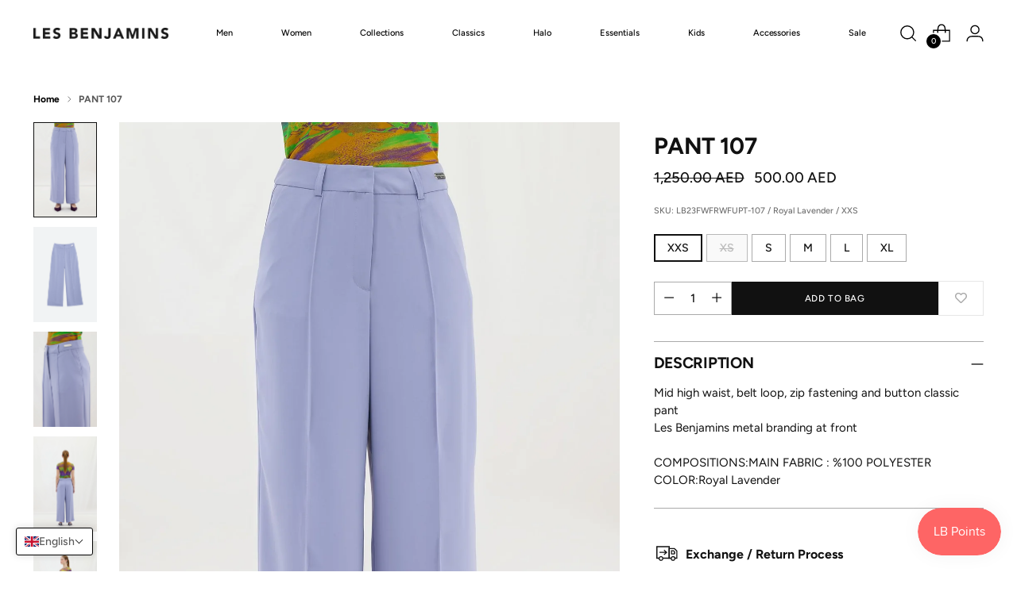

--- FILE ---
content_type: text/html; charset=utf-8
request_url: https://lesbenjamins.ae/products/pant-114
body_size: 67091
content:
<!doctype html>

<!--
  ___                 ___           ___           ___
       /  /\                     /__/\         /  /\         /  /\
      /  /:/_                    \  \:\       /  /:/        /  /::\
     /  /:/ /\  ___     ___       \  \:\     /  /:/        /  /:/\:\
    /  /:/ /:/ /__/\   /  /\  ___  \  \:\   /  /:/  ___   /  /:/  \:\
   /__/:/ /:/  \  \:\ /  /:/ /__/\  \__\:\ /__/:/  /  /\ /__/:/ \__\:\
   \  \:\/:/    \  \:\  /:/  \  \:\ /  /:/ \  \:\ /  /:/ \  \:\ /  /:/
    \  \::/      \  \:\/:/    \  \:\  /:/   \  \:\  /:/   \  \:\  /:/
     \  \:\       \  \::/      \  \:\/:/     \  \:\/:/     \  \:\/:/
      \  \:\       \__\/        \  \::/       \  \::/       \  \::/
       \__\/                     \__\/         \__\/         \__\/

  --------------------------------------------------------------------
  #  Stiletto v3.2.3
  #  Documentation: https://help.fluorescent.co/v/stiletto
  #  Purchase: https://themes.shopify.com/themes/stiletto/
  #  A product by Fluorescent: https://fluorescent.co/
  --------------------------------------------------------------------
-->

<html class="no-js" lang="en" style="--announcement-height: 1px;">
  <head>
 
<meta charset="UTF-8">
    <meta http-equiv="X-UA-Compatible" content="IE=edge,chrome=1">
    <meta name="viewport" content="width=device-width,initial-scale=1">
    




  <meta name="description" content="Mid high waist, belt loop, zip fastening and button classic pant Les Benjamins metal branding at frontCOMPOSITIONS:MAIN FABRIC : %100 POLYESTERCOLOR:Royal Lavender">



    <link rel="canonical" href="https://lesbenjamins.ae/products/pant-114">
    <link rel="preconnect" href="https://cdn.shopify.com" crossorigin><title>PANT 107
&ndash; Les Benjamins Dubai</title>

    





  
  
  
  
  




<meta property="og:url" content="https://lesbenjamins.ae/products/pant-114">
<meta property="og:site_name" content="Les Benjamins Dubai">
<meta property="og:type" content="product">
<meta property="og:title" content="PANT 107">
<meta property="og:description" content="Mid high waist, belt loop, zip fastening and button classic pant Les Benjamins metal branding at frontCOMPOSITIONS:MAIN FABRIC : %100 POLYESTERCOLOR:Royal Lavender">
<meta property="og:image" content="http://lesbenjamins.ae/cdn/shop/files/LB23FWFRWFUPT-107_1355_5.jpg?v=1697833315&width=1024">
<meta property="og:image:secure_url" content="https://lesbenjamins.ae/cdn/shop/files/LB23FWFRWFUPT-107_1355_5.jpg?v=1697833315&width=1024">
<meta property="og:price:amount" content="500.00">
<meta property="og:price:currency" content="AED">

<meta name="twitter:title" content="PANT 107">
<meta name="twitter:description" content="Mid high waist, belt loop, zip fastening and button classic pant Les Benjamins metal branding at frontCOMPOSITIONS:MAIN FABRIC : %100 POLYESTERCOLOR:Royal Lavender">
<meta name="twitter:card" content="summary_large_image">
<meta name="twitter:image" content="https://lesbenjamins.ae/cdn/shop/files/LB23FWFRWFUPT-107_1355_5.jpg?v=1697833315&width=1024">
<meta name="twitter:image:width" content="480">
<meta name="twitter:image:height" content="480">


    <script>
  console.log('Stiletto v3.2.3 by Fluorescent');

  document.documentElement.className = document.documentElement.className.replace('no-js', '');
  if (window.matchMedia(`(prefers-reduced-motion: reduce)`) === true || window.matchMedia(`(prefers-reduced-motion: reduce)`).matches === true) {
    document.documentElement.classList.add('prefers-reduced-motion');
  } else {
    document.documentElement.classList.add('do-anim');
  }

  window.theme = {
    version: 'v3.2.3',
    themeName: 'Stiletto',
    moneyFormat: "\u003cspan class=\"tlab-currency-format\"\u003e{{amount}} AED\u003c\/span\u003e",
    strings: {
      name: "Les Benjamins Dubai",
      accessibility: {
        play_video: "Play",
        pause_video: "Pause",
        range_lower: "Lower",
        range_upper: "Upper"
      },
      product: {
        no_shipping_rates: "Shipping rate unavailable",
        country_placeholder: "Country\/Region",
        review: "Write a review"
      },
      products: {
        product: {
          unavailable: "Unavailable",
          unitPrice: "Unit price",
          unitPriceSeparator: "per",
          sku: "SKU"
        }
      },
      cart: {
        editCartNote: "Edit order notes",
        addCartNote: "Add order notes",
        quantityError: "You have the maximum number of this product in your cart"
      },
      pagination: {
        viewing: "You’re viewing {{ of }} of {{ total }}",
        products: "products",
        results: "results"
      }
    },
    routes: {
      root: "/",
      cart: {
        base: "/cart",
        add: "/cart/add",
        change: "/cart/change",
        update: "/cart/update",
        clear: "/cart/clear",
        // Manual routes until Shopify adds support
        shipping: "/cart/shipping_rates",
      },
      // Manual routes until Shopify adds support
      products: "/products",
      productRecommendations: "/recommendations/products",
      predictive_search_url: '/search/suggest',
    },
    icons: {
      chevron: "\u003cspan class=\"icon icon-new icon-chevron \"\u003e\n  \u003csvg viewBox=\"0 0 24 24\" fill=\"none\" xmlns=\"http:\/\/www.w3.org\/2000\/svg\"\u003e\u003cpath d=\"M1.875 7.438 12 17.563 22.125 7.438\" stroke=\"currentColor\" stroke-width=\"2\"\/\u003e\u003c\/svg\u003e\n\u003c\/span\u003e\n",
      close: "\u003cspan class=\"icon icon-new icon-close \"\u003e\n  \u003csvg viewBox=\"0 0 24 24\" fill=\"none\" xmlns=\"http:\/\/www.w3.org\/2000\/svg\"\u003e\u003cpath d=\"M2.66 1.34 2 .68.68 2l.66.66 1.32-1.32zm18.68 21.32.66.66L23.32 22l-.66-.66-1.32 1.32zm1.32-20 .66-.66L22 .68l-.66.66 1.32 1.32zM1.34 21.34.68 22 2 23.32l.66-.66-1.32-1.32zm0-18.68 10 10 1.32-1.32-10-10-1.32 1.32zm11.32 10 10-10-1.32-1.32-10 10 1.32 1.32zm-1.32-1.32-10 10 1.32 1.32 10-10-1.32-1.32zm0 1.32 10 10 1.32-1.32-10-10-1.32 1.32z\" fill=\"currentColor\"\/\u003e\u003c\/svg\u003e\n\u003c\/span\u003e\n",
      zoom: "\u003cspan class=\"icon icon-new icon-zoom \"\u003e\n  \u003csvg viewBox=\"0 0 24 24\" fill=\"none\" xmlns=\"http:\/\/www.w3.org\/2000\/svg\"\u003e\u003cpath d=\"M10.3,19.71c5.21,0,9.44-4.23,9.44-9.44S15.51,.83,10.3,.83,.86,5.05,.86,10.27s4.23,9.44,9.44,9.44Z\" fill=\"none\" stroke=\"currentColor\" stroke-linecap=\"round\" stroke-miterlimit=\"10\" stroke-width=\"1.63\"\/\u003e\n          \u003cpath d=\"M5.05,10.27H15.54\" fill=\"none\" stroke=\"currentColor\" stroke-miterlimit=\"10\" stroke-width=\"1.63\"\/\u003e\n          \u003cpath class=\"cross-up\" d=\"M10.3,5.02V15.51\" fill=\"none\" stroke=\"currentColor\" stroke-miterlimit=\"10\" stroke-width=\"1.63\"\/\u003e\n          \u003cpath d=\"M16.92,16.9l6.49,6.49\" fill=\"none\" stroke=\"currentColor\" stroke-miterlimit=\"10\" stroke-width=\"1.63\"\/\u003e\u003c\/svg\u003e\n\u003c\/span\u003e\n"
    },
    coreData: {
      n: "Stiletto",
      v: "v3.2.3",
    }
  }

  window.theme.searchableFields = "product_type,title,variants.title,vendor";

  
    window.theme.allCountryOptionTags = "\u003coption value=\"Saudi Arabia\" data-provinces=\"[]\"\u003eSaudi Arabia\u003c\/option\u003e\n\u003coption value=\"United Arab Emirates\" data-provinces=\"[[\u0026quot;Abu Dhabi\u0026quot;,\u0026quot;Abu Dhabi\u0026quot;],[\u0026quot;Ajman\u0026quot;,\u0026quot;Ajman\u0026quot;],[\u0026quot;Dubai\u0026quot;,\u0026quot;Dubai\u0026quot;],[\u0026quot;Fujairah\u0026quot;,\u0026quot;Fujairah\u0026quot;],[\u0026quot;Ras al-Khaimah\u0026quot;,\u0026quot;Ras al-Khaimah\u0026quot;],[\u0026quot;Sharjah\u0026quot;,\u0026quot;Sharjah\u0026quot;],[\u0026quot;Umm al-Quwain\u0026quot;,\u0026quot;Umm al-Quwain\u0026quot;]]\"\u003eUnited Arab Emirates\u003c\/option\u003e\n\u003coption value=\"Qatar\" data-provinces=\"[]\"\u003eQatar\u003c\/option\u003e\n\u003coption value=\"---\" data-provinces=\"[]\"\u003e---\u003c\/option\u003e\n\u003coption value=\"Afghanistan\" data-provinces=\"[]\"\u003eAfghanistan\u003c\/option\u003e\n\u003coption value=\"Aland Islands\" data-provinces=\"[]\"\u003eÅland Islands\u003c\/option\u003e\n\u003coption value=\"Albania\" data-provinces=\"[]\"\u003eAlbania\u003c\/option\u003e\n\u003coption value=\"Algeria\" data-provinces=\"[]\"\u003eAlgeria\u003c\/option\u003e\n\u003coption value=\"Andorra\" data-provinces=\"[]\"\u003eAndorra\u003c\/option\u003e\n\u003coption value=\"Angola\" data-provinces=\"[]\"\u003eAngola\u003c\/option\u003e\n\u003coption value=\"Anguilla\" data-provinces=\"[]\"\u003eAnguilla\u003c\/option\u003e\n\u003coption value=\"Antigua And Barbuda\" data-provinces=\"[]\"\u003eAntigua \u0026 Barbuda\u003c\/option\u003e\n\u003coption value=\"Argentina\" data-provinces=\"[[\u0026quot;Buenos Aires\u0026quot;,\u0026quot;Buenos Aires Province\u0026quot;],[\u0026quot;Catamarca\u0026quot;,\u0026quot;Catamarca\u0026quot;],[\u0026quot;Chaco\u0026quot;,\u0026quot;Chaco\u0026quot;],[\u0026quot;Chubut\u0026quot;,\u0026quot;Chubut\u0026quot;],[\u0026quot;Ciudad Autónoma de Buenos Aires\u0026quot;,\u0026quot;Buenos Aires (Autonomous City)\u0026quot;],[\u0026quot;Corrientes\u0026quot;,\u0026quot;Corrientes\u0026quot;],[\u0026quot;Córdoba\u0026quot;,\u0026quot;Córdoba\u0026quot;],[\u0026quot;Entre Ríos\u0026quot;,\u0026quot;Entre Ríos\u0026quot;],[\u0026quot;Formosa\u0026quot;,\u0026quot;Formosa\u0026quot;],[\u0026quot;Jujuy\u0026quot;,\u0026quot;Jujuy\u0026quot;],[\u0026quot;La Pampa\u0026quot;,\u0026quot;La Pampa\u0026quot;],[\u0026quot;La Rioja\u0026quot;,\u0026quot;La Rioja\u0026quot;],[\u0026quot;Mendoza\u0026quot;,\u0026quot;Mendoza\u0026quot;],[\u0026quot;Misiones\u0026quot;,\u0026quot;Misiones\u0026quot;],[\u0026quot;Neuquén\u0026quot;,\u0026quot;Neuquén\u0026quot;],[\u0026quot;Río Negro\u0026quot;,\u0026quot;Río Negro\u0026quot;],[\u0026quot;Salta\u0026quot;,\u0026quot;Salta\u0026quot;],[\u0026quot;San Juan\u0026quot;,\u0026quot;San Juan\u0026quot;],[\u0026quot;San Luis\u0026quot;,\u0026quot;San Luis\u0026quot;],[\u0026quot;Santa Cruz\u0026quot;,\u0026quot;Santa Cruz\u0026quot;],[\u0026quot;Santa Fe\u0026quot;,\u0026quot;Santa Fe\u0026quot;],[\u0026quot;Santiago Del Estero\u0026quot;,\u0026quot;Santiago del Estero\u0026quot;],[\u0026quot;Tierra Del Fuego\u0026quot;,\u0026quot;Tierra del Fuego\u0026quot;],[\u0026quot;Tucumán\u0026quot;,\u0026quot;Tucumán\u0026quot;]]\"\u003eArgentina\u003c\/option\u003e\n\u003coption value=\"Armenia\" data-provinces=\"[]\"\u003eArmenia\u003c\/option\u003e\n\u003coption value=\"Aruba\" data-provinces=\"[]\"\u003eAruba\u003c\/option\u003e\n\u003coption value=\"Ascension Island\" data-provinces=\"[]\"\u003eAscension Island\u003c\/option\u003e\n\u003coption value=\"Australia\" data-provinces=\"[[\u0026quot;Australian Capital Territory\u0026quot;,\u0026quot;Australian Capital Territory\u0026quot;],[\u0026quot;New South Wales\u0026quot;,\u0026quot;New South Wales\u0026quot;],[\u0026quot;Northern Territory\u0026quot;,\u0026quot;Northern Territory\u0026quot;],[\u0026quot;Queensland\u0026quot;,\u0026quot;Queensland\u0026quot;],[\u0026quot;South Australia\u0026quot;,\u0026quot;South Australia\u0026quot;],[\u0026quot;Tasmania\u0026quot;,\u0026quot;Tasmania\u0026quot;],[\u0026quot;Victoria\u0026quot;,\u0026quot;Victoria\u0026quot;],[\u0026quot;Western Australia\u0026quot;,\u0026quot;Western Australia\u0026quot;]]\"\u003eAustralia\u003c\/option\u003e\n\u003coption value=\"Austria\" data-provinces=\"[]\"\u003eAustria\u003c\/option\u003e\n\u003coption value=\"Azerbaijan\" data-provinces=\"[]\"\u003eAzerbaijan\u003c\/option\u003e\n\u003coption value=\"Bahamas\" data-provinces=\"[]\"\u003eBahamas\u003c\/option\u003e\n\u003coption value=\"Bahrain\" data-provinces=\"[]\"\u003eBahrain\u003c\/option\u003e\n\u003coption value=\"Bangladesh\" data-provinces=\"[]\"\u003eBangladesh\u003c\/option\u003e\n\u003coption value=\"Barbados\" data-provinces=\"[]\"\u003eBarbados\u003c\/option\u003e\n\u003coption value=\"Belarus\" data-provinces=\"[]\"\u003eBelarus\u003c\/option\u003e\n\u003coption value=\"Belgium\" data-provinces=\"[]\"\u003eBelgium\u003c\/option\u003e\n\u003coption value=\"Belize\" data-provinces=\"[]\"\u003eBelize\u003c\/option\u003e\n\u003coption value=\"Benin\" data-provinces=\"[]\"\u003eBenin\u003c\/option\u003e\n\u003coption value=\"Bermuda\" data-provinces=\"[]\"\u003eBermuda\u003c\/option\u003e\n\u003coption value=\"Bhutan\" data-provinces=\"[]\"\u003eBhutan\u003c\/option\u003e\n\u003coption value=\"Bolivia\" data-provinces=\"[]\"\u003eBolivia\u003c\/option\u003e\n\u003coption value=\"Bosnia And Herzegovina\" data-provinces=\"[]\"\u003eBosnia \u0026 Herzegovina\u003c\/option\u003e\n\u003coption value=\"Botswana\" data-provinces=\"[]\"\u003eBotswana\u003c\/option\u003e\n\u003coption value=\"Brazil\" data-provinces=\"[[\u0026quot;Acre\u0026quot;,\u0026quot;Acre\u0026quot;],[\u0026quot;Alagoas\u0026quot;,\u0026quot;Alagoas\u0026quot;],[\u0026quot;Amapá\u0026quot;,\u0026quot;Amapá\u0026quot;],[\u0026quot;Amazonas\u0026quot;,\u0026quot;Amazonas\u0026quot;],[\u0026quot;Bahia\u0026quot;,\u0026quot;Bahia\u0026quot;],[\u0026quot;Ceará\u0026quot;,\u0026quot;Ceará\u0026quot;],[\u0026quot;Distrito Federal\u0026quot;,\u0026quot;Federal District\u0026quot;],[\u0026quot;Espírito Santo\u0026quot;,\u0026quot;Espírito Santo\u0026quot;],[\u0026quot;Goiás\u0026quot;,\u0026quot;Goiás\u0026quot;],[\u0026quot;Maranhão\u0026quot;,\u0026quot;Maranhão\u0026quot;],[\u0026quot;Mato Grosso\u0026quot;,\u0026quot;Mato Grosso\u0026quot;],[\u0026quot;Mato Grosso do Sul\u0026quot;,\u0026quot;Mato Grosso do Sul\u0026quot;],[\u0026quot;Minas Gerais\u0026quot;,\u0026quot;Minas Gerais\u0026quot;],[\u0026quot;Paraná\u0026quot;,\u0026quot;Paraná\u0026quot;],[\u0026quot;Paraíba\u0026quot;,\u0026quot;Paraíba\u0026quot;],[\u0026quot;Pará\u0026quot;,\u0026quot;Pará\u0026quot;],[\u0026quot;Pernambuco\u0026quot;,\u0026quot;Pernambuco\u0026quot;],[\u0026quot;Piauí\u0026quot;,\u0026quot;Piauí\u0026quot;],[\u0026quot;Rio Grande do Norte\u0026quot;,\u0026quot;Rio Grande do Norte\u0026quot;],[\u0026quot;Rio Grande do Sul\u0026quot;,\u0026quot;Rio Grande do Sul\u0026quot;],[\u0026quot;Rio de Janeiro\u0026quot;,\u0026quot;Rio de Janeiro\u0026quot;],[\u0026quot;Rondônia\u0026quot;,\u0026quot;Rondônia\u0026quot;],[\u0026quot;Roraima\u0026quot;,\u0026quot;Roraima\u0026quot;],[\u0026quot;Santa Catarina\u0026quot;,\u0026quot;Santa Catarina\u0026quot;],[\u0026quot;Sergipe\u0026quot;,\u0026quot;Sergipe\u0026quot;],[\u0026quot;São Paulo\u0026quot;,\u0026quot;São Paulo\u0026quot;],[\u0026quot;Tocantins\u0026quot;,\u0026quot;Tocantins\u0026quot;]]\"\u003eBrazil\u003c\/option\u003e\n\u003coption value=\"British Indian Ocean Territory\" data-provinces=\"[]\"\u003eBritish Indian Ocean Territory\u003c\/option\u003e\n\u003coption value=\"Virgin Islands, British\" data-provinces=\"[]\"\u003eBritish Virgin Islands\u003c\/option\u003e\n\u003coption value=\"Brunei\" data-provinces=\"[]\"\u003eBrunei\u003c\/option\u003e\n\u003coption value=\"Bulgaria\" data-provinces=\"[]\"\u003eBulgaria\u003c\/option\u003e\n\u003coption value=\"Burkina Faso\" data-provinces=\"[]\"\u003eBurkina Faso\u003c\/option\u003e\n\u003coption value=\"Burundi\" data-provinces=\"[]\"\u003eBurundi\u003c\/option\u003e\n\u003coption value=\"Cambodia\" data-provinces=\"[]\"\u003eCambodia\u003c\/option\u003e\n\u003coption value=\"Republic of Cameroon\" data-provinces=\"[]\"\u003eCameroon\u003c\/option\u003e\n\u003coption value=\"Canada\" data-provinces=\"[[\u0026quot;Alberta\u0026quot;,\u0026quot;Alberta\u0026quot;],[\u0026quot;British Columbia\u0026quot;,\u0026quot;British Columbia\u0026quot;],[\u0026quot;Manitoba\u0026quot;,\u0026quot;Manitoba\u0026quot;],[\u0026quot;New Brunswick\u0026quot;,\u0026quot;New Brunswick\u0026quot;],[\u0026quot;Newfoundland and Labrador\u0026quot;,\u0026quot;Newfoundland and Labrador\u0026quot;],[\u0026quot;Northwest Territories\u0026quot;,\u0026quot;Northwest Territories\u0026quot;],[\u0026quot;Nova Scotia\u0026quot;,\u0026quot;Nova Scotia\u0026quot;],[\u0026quot;Nunavut\u0026quot;,\u0026quot;Nunavut\u0026quot;],[\u0026quot;Ontario\u0026quot;,\u0026quot;Ontario\u0026quot;],[\u0026quot;Prince Edward Island\u0026quot;,\u0026quot;Prince Edward Island\u0026quot;],[\u0026quot;Quebec\u0026quot;,\u0026quot;Quebec\u0026quot;],[\u0026quot;Saskatchewan\u0026quot;,\u0026quot;Saskatchewan\u0026quot;],[\u0026quot;Yukon\u0026quot;,\u0026quot;Yukon\u0026quot;]]\"\u003eCanada\u003c\/option\u003e\n\u003coption value=\"Cape Verde\" data-provinces=\"[]\"\u003eCape Verde\u003c\/option\u003e\n\u003coption value=\"Caribbean Netherlands\" data-provinces=\"[]\"\u003eCaribbean Netherlands\u003c\/option\u003e\n\u003coption value=\"Cayman Islands\" data-provinces=\"[]\"\u003eCayman Islands\u003c\/option\u003e\n\u003coption value=\"Central African Republic\" data-provinces=\"[]\"\u003eCentral African Republic\u003c\/option\u003e\n\u003coption value=\"Chad\" data-provinces=\"[]\"\u003eChad\u003c\/option\u003e\n\u003coption value=\"Chile\" data-provinces=\"[[\u0026quot;Antofagasta\u0026quot;,\u0026quot;Antofagasta\u0026quot;],[\u0026quot;Araucanía\u0026quot;,\u0026quot;Araucanía\u0026quot;],[\u0026quot;Arica and Parinacota\u0026quot;,\u0026quot;Arica y Parinacota\u0026quot;],[\u0026quot;Atacama\u0026quot;,\u0026quot;Atacama\u0026quot;],[\u0026quot;Aysén\u0026quot;,\u0026quot;Aysén\u0026quot;],[\u0026quot;Biobío\u0026quot;,\u0026quot;Bío Bío\u0026quot;],[\u0026quot;Coquimbo\u0026quot;,\u0026quot;Coquimbo\u0026quot;],[\u0026quot;Los Lagos\u0026quot;,\u0026quot;Los Lagos\u0026quot;],[\u0026quot;Los Ríos\u0026quot;,\u0026quot;Los Ríos\u0026quot;],[\u0026quot;Magallanes\u0026quot;,\u0026quot;Magallanes Region\u0026quot;],[\u0026quot;Maule\u0026quot;,\u0026quot;Maule\u0026quot;],[\u0026quot;O\u0026#39;Higgins\u0026quot;,\u0026quot;Libertador General Bernardo O’Higgins\u0026quot;],[\u0026quot;Santiago\u0026quot;,\u0026quot;Santiago Metropolitan\u0026quot;],[\u0026quot;Tarapacá\u0026quot;,\u0026quot;Tarapacá\u0026quot;],[\u0026quot;Valparaíso\u0026quot;,\u0026quot;Valparaíso\u0026quot;],[\u0026quot;Ñuble\u0026quot;,\u0026quot;Ñuble\u0026quot;]]\"\u003eChile\u003c\/option\u003e\n\u003coption value=\"China\" data-provinces=\"[[\u0026quot;Anhui\u0026quot;,\u0026quot;Anhui\u0026quot;],[\u0026quot;Beijing\u0026quot;,\u0026quot;Beijing\u0026quot;],[\u0026quot;Chongqing\u0026quot;,\u0026quot;Chongqing\u0026quot;],[\u0026quot;Fujian\u0026quot;,\u0026quot;Fujian\u0026quot;],[\u0026quot;Gansu\u0026quot;,\u0026quot;Gansu\u0026quot;],[\u0026quot;Guangdong\u0026quot;,\u0026quot;Guangdong\u0026quot;],[\u0026quot;Guangxi\u0026quot;,\u0026quot;Guangxi\u0026quot;],[\u0026quot;Guizhou\u0026quot;,\u0026quot;Guizhou\u0026quot;],[\u0026quot;Hainan\u0026quot;,\u0026quot;Hainan\u0026quot;],[\u0026quot;Hebei\u0026quot;,\u0026quot;Hebei\u0026quot;],[\u0026quot;Heilongjiang\u0026quot;,\u0026quot;Heilongjiang\u0026quot;],[\u0026quot;Henan\u0026quot;,\u0026quot;Henan\u0026quot;],[\u0026quot;Hubei\u0026quot;,\u0026quot;Hubei\u0026quot;],[\u0026quot;Hunan\u0026quot;,\u0026quot;Hunan\u0026quot;],[\u0026quot;Inner Mongolia\u0026quot;,\u0026quot;Inner Mongolia\u0026quot;],[\u0026quot;Jiangsu\u0026quot;,\u0026quot;Jiangsu\u0026quot;],[\u0026quot;Jiangxi\u0026quot;,\u0026quot;Jiangxi\u0026quot;],[\u0026quot;Jilin\u0026quot;,\u0026quot;Jilin\u0026quot;],[\u0026quot;Liaoning\u0026quot;,\u0026quot;Liaoning\u0026quot;],[\u0026quot;Ningxia\u0026quot;,\u0026quot;Ningxia\u0026quot;],[\u0026quot;Qinghai\u0026quot;,\u0026quot;Qinghai\u0026quot;],[\u0026quot;Shaanxi\u0026quot;,\u0026quot;Shaanxi\u0026quot;],[\u0026quot;Shandong\u0026quot;,\u0026quot;Shandong\u0026quot;],[\u0026quot;Shanghai\u0026quot;,\u0026quot;Shanghai\u0026quot;],[\u0026quot;Shanxi\u0026quot;,\u0026quot;Shanxi\u0026quot;],[\u0026quot;Sichuan\u0026quot;,\u0026quot;Sichuan\u0026quot;],[\u0026quot;Tianjin\u0026quot;,\u0026quot;Tianjin\u0026quot;],[\u0026quot;Xinjiang\u0026quot;,\u0026quot;Xinjiang\u0026quot;],[\u0026quot;Xizang\u0026quot;,\u0026quot;Tibet\u0026quot;],[\u0026quot;Yunnan\u0026quot;,\u0026quot;Yunnan\u0026quot;],[\u0026quot;Zhejiang\u0026quot;,\u0026quot;Zhejiang\u0026quot;]]\"\u003eChina\u003c\/option\u003e\n\u003coption value=\"Christmas Island\" data-provinces=\"[]\"\u003eChristmas Island\u003c\/option\u003e\n\u003coption value=\"Cocos (Keeling) Islands\" data-provinces=\"[]\"\u003eCocos (Keeling) Islands\u003c\/option\u003e\n\u003coption value=\"Colombia\" data-provinces=\"[[\u0026quot;Amazonas\u0026quot;,\u0026quot;Amazonas\u0026quot;],[\u0026quot;Antioquia\u0026quot;,\u0026quot;Antioquia\u0026quot;],[\u0026quot;Arauca\u0026quot;,\u0026quot;Arauca\u0026quot;],[\u0026quot;Atlántico\u0026quot;,\u0026quot;Atlántico\u0026quot;],[\u0026quot;Bogotá, D.C.\u0026quot;,\u0026quot;Capital District\u0026quot;],[\u0026quot;Bolívar\u0026quot;,\u0026quot;Bolívar\u0026quot;],[\u0026quot;Boyacá\u0026quot;,\u0026quot;Boyacá\u0026quot;],[\u0026quot;Caldas\u0026quot;,\u0026quot;Caldas\u0026quot;],[\u0026quot;Caquetá\u0026quot;,\u0026quot;Caquetá\u0026quot;],[\u0026quot;Casanare\u0026quot;,\u0026quot;Casanare\u0026quot;],[\u0026quot;Cauca\u0026quot;,\u0026quot;Cauca\u0026quot;],[\u0026quot;Cesar\u0026quot;,\u0026quot;Cesar\u0026quot;],[\u0026quot;Chocó\u0026quot;,\u0026quot;Chocó\u0026quot;],[\u0026quot;Cundinamarca\u0026quot;,\u0026quot;Cundinamarca\u0026quot;],[\u0026quot;Córdoba\u0026quot;,\u0026quot;Córdoba\u0026quot;],[\u0026quot;Guainía\u0026quot;,\u0026quot;Guainía\u0026quot;],[\u0026quot;Guaviare\u0026quot;,\u0026quot;Guaviare\u0026quot;],[\u0026quot;Huila\u0026quot;,\u0026quot;Huila\u0026quot;],[\u0026quot;La Guajira\u0026quot;,\u0026quot;La Guajira\u0026quot;],[\u0026quot;Magdalena\u0026quot;,\u0026quot;Magdalena\u0026quot;],[\u0026quot;Meta\u0026quot;,\u0026quot;Meta\u0026quot;],[\u0026quot;Nariño\u0026quot;,\u0026quot;Nariño\u0026quot;],[\u0026quot;Norte de Santander\u0026quot;,\u0026quot;Norte de Santander\u0026quot;],[\u0026quot;Putumayo\u0026quot;,\u0026quot;Putumayo\u0026quot;],[\u0026quot;Quindío\u0026quot;,\u0026quot;Quindío\u0026quot;],[\u0026quot;Risaralda\u0026quot;,\u0026quot;Risaralda\u0026quot;],[\u0026quot;San Andrés, Providencia y Santa Catalina\u0026quot;,\u0026quot;San Andrés \\u0026 Providencia\u0026quot;],[\u0026quot;Santander\u0026quot;,\u0026quot;Santander\u0026quot;],[\u0026quot;Sucre\u0026quot;,\u0026quot;Sucre\u0026quot;],[\u0026quot;Tolima\u0026quot;,\u0026quot;Tolima\u0026quot;],[\u0026quot;Valle del Cauca\u0026quot;,\u0026quot;Valle del Cauca\u0026quot;],[\u0026quot;Vaupés\u0026quot;,\u0026quot;Vaupés\u0026quot;],[\u0026quot;Vichada\u0026quot;,\u0026quot;Vichada\u0026quot;]]\"\u003eColombia\u003c\/option\u003e\n\u003coption value=\"Comoros\" data-provinces=\"[]\"\u003eComoros\u003c\/option\u003e\n\u003coption value=\"Congo\" data-provinces=\"[]\"\u003eCongo - Brazzaville\u003c\/option\u003e\n\u003coption value=\"Congo, The Democratic Republic Of The\" data-provinces=\"[]\"\u003eCongo - Kinshasa\u003c\/option\u003e\n\u003coption value=\"Cook Islands\" data-provinces=\"[]\"\u003eCook Islands\u003c\/option\u003e\n\u003coption value=\"Costa Rica\" data-provinces=\"[[\u0026quot;Alajuela\u0026quot;,\u0026quot;Alajuela\u0026quot;],[\u0026quot;Cartago\u0026quot;,\u0026quot;Cartago\u0026quot;],[\u0026quot;Guanacaste\u0026quot;,\u0026quot;Guanacaste\u0026quot;],[\u0026quot;Heredia\u0026quot;,\u0026quot;Heredia\u0026quot;],[\u0026quot;Limón\u0026quot;,\u0026quot;Limón\u0026quot;],[\u0026quot;Puntarenas\u0026quot;,\u0026quot;Puntarenas\u0026quot;],[\u0026quot;San José\u0026quot;,\u0026quot;San José\u0026quot;]]\"\u003eCosta Rica\u003c\/option\u003e\n\u003coption value=\"Croatia\" data-provinces=\"[]\"\u003eCroatia\u003c\/option\u003e\n\u003coption value=\"Curaçao\" data-provinces=\"[]\"\u003eCuraçao\u003c\/option\u003e\n\u003coption value=\"Cyprus\" data-provinces=\"[]\"\u003eCyprus\u003c\/option\u003e\n\u003coption value=\"Czech Republic\" data-provinces=\"[]\"\u003eCzechia\u003c\/option\u003e\n\u003coption value=\"Côte d'Ivoire\" data-provinces=\"[]\"\u003eCôte d’Ivoire\u003c\/option\u003e\n\u003coption value=\"Denmark\" data-provinces=\"[]\"\u003eDenmark\u003c\/option\u003e\n\u003coption value=\"Djibouti\" data-provinces=\"[]\"\u003eDjibouti\u003c\/option\u003e\n\u003coption value=\"Dominica\" data-provinces=\"[]\"\u003eDominica\u003c\/option\u003e\n\u003coption value=\"Dominican Republic\" data-provinces=\"[]\"\u003eDominican Republic\u003c\/option\u003e\n\u003coption value=\"Ecuador\" data-provinces=\"[]\"\u003eEcuador\u003c\/option\u003e\n\u003coption value=\"Egypt\" data-provinces=\"[[\u0026quot;6th of October\u0026quot;,\u0026quot;6th of October\u0026quot;],[\u0026quot;Al Sharqia\u0026quot;,\u0026quot;Al Sharqia\u0026quot;],[\u0026quot;Alexandria\u0026quot;,\u0026quot;Alexandria\u0026quot;],[\u0026quot;Aswan\u0026quot;,\u0026quot;Aswan\u0026quot;],[\u0026quot;Asyut\u0026quot;,\u0026quot;Asyut\u0026quot;],[\u0026quot;Beheira\u0026quot;,\u0026quot;Beheira\u0026quot;],[\u0026quot;Beni Suef\u0026quot;,\u0026quot;Beni Suef\u0026quot;],[\u0026quot;Cairo\u0026quot;,\u0026quot;Cairo\u0026quot;],[\u0026quot;Dakahlia\u0026quot;,\u0026quot;Dakahlia\u0026quot;],[\u0026quot;Damietta\u0026quot;,\u0026quot;Damietta\u0026quot;],[\u0026quot;Faiyum\u0026quot;,\u0026quot;Faiyum\u0026quot;],[\u0026quot;Gharbia\u0026quot;,\u0026quot;Gharbia\u0026quot;],[\u0026quot;Giza\u0026quot;,\u0026quot;Giza\u0026quot;],[\u0026quot;Helwan\u0026quot;,\u0026quot;Helwan\u0026quot;],[\u0026quot;Ismailia\u0026quot;,\u0026quot;Ismailia\u0026quot;],[\u0026quot;Kafr el-Sheikh\u0026quot;,\u0026quot;Kafr el-Sheikh\u0026quot;],[\u0026quot;Luxor\u0026quot;,\u0026quot;Luxor\u0026quot;],[\u0026quot;Matrouh\u0026quot;,\u0026quot;Matrouh\u0026quot;],[\u0026quot;Minya\u0026quot;,\u0026quot;Minya\u0026quot;],[\u0026quot;Monufia\u0026quot;,\u0026quot;Monufia\u0026quot;],[\u0026quot;New Valley\u0026quot;,\u0026quot;New Valley\u0026quot;],[\u0026quot;North Sinai\u0026quot;,\u0026quot;North Sinai\u0026quot;],[\u0026quot;Port Said\u0026quot;,\u0026quot;Port Said\u0026quot;],[\u0026quot;Qalyubia\u0026quot;,\u0026quot;Qalyubia\u0026quot;],[\u0026quot;Qena\u0026quot;,\u0026quot;Qena\u0026quot;],[\u0026quot;Red Sea\u0026quot;,\u0026quot;Red Sea\u0026quot;],[\u0026quot;Sohag\u0026quot;,\u0026quot;Sohag\u0026quot;],[\u0026quot;South Sinai\u0026quot;,\u0026quot;South Sinai\u0026quot;],[\u0026quot;Suez\u0026quot;,\u0026quot;Suez\u0026quot;]]\"\u003eEgypt\u003c\/option\u003e\n\u003coption value=\"El Salvador\" data-provinces=\"[[\u0026quot;Ahuachapán\u0026quot;,\u0026quot;Ahuachapán\u0026quot;],[\u0026quot;Cabañas\u0026quot;,\u0026quot;Cabañas\u0026quot;],[\u0026quot;Chalatenango\u0026quot;,\u0026quot;Chalatenango\u0026quot;],[\u0026quot;Cuscatlán\u0026quot;,\u0026quot;Cuscatlán\u0026quot;],[\u0026quot;La Libertad\u0026quot;,\u0026quot;La Libertad\u0026quot;],[\u0026quot;La Paz\u0026quot;,\u0026quot;La Paz\u0026quot;],[\u0026quot;La Unión\u0026quot;,\u0026quot;La Unión\u0026quot;],[\u0026quot;Morazán\u0026quot;,\u0026quot;Morazán\u0026quot;],[\u0026quot;San Miguel\u0026quot;,\u0026quot;San Miguel\u0026quot;],[\u0026quot;San Salvador\u0026quot;,\u0026quot;San Salvador\u0026quot;],[\u0026quot;San Vicente\u0026quot;,\u0026quot;San Vicente\u0026quot;],[\u0026quot;Santa Ana\u0026quot;,\u0026quot;Santa Ana\u0026quot;],[\u0026quot;Sonsonate\u0026quot;,\u0026quot;Sonsonate\u0026quot;],[\u0026quot;Usulután\u0026quot;,\u0026quot;Usulután\u0026quot;]]\"\u003eEl Salvador\u003c\/option\u003e\n\u003coption value=\"Equatorial Guinea\" data-provinces=\"[]\"\u003eEquatorial Guinea\u003c\/option\u003e\n\u003coption value=\"Eritrea\" data-provinces=\"[]\"\u003eEritrea\u003c\/option\u003e\n\u003coption value=\"Estonia\" data-provinces=\"[]\"\u003eEstonia\u003c\/option\u003e\n\u003coption value=\"Eswatini\" data-provinces=\"[]\"\u003eEswatini\u003c\/option\u003e\n\u003coption value=\"Ethiopia\" data-provinces=\"[]\"\u003eEthiopia\u003c\/option\u003e\n\u003coption value=\"Falkland Islands (Malvinas)\" data-provinces=\"[]\"\u003eFalkland Islands\u003c\/option\u003e\n\u003coption value=\"Faroe Islands\" data-provinces=\"[]\"\u003eFaroe Islands\u003c\/option\u003e\n\u003coption value=\"Fiji\" data-provinces=\"[]\"\u003eFiji\u003c\/option\u003e\n\u003coption value=\"Finland\" data-provinces=\"[]\"\u003eFinland\u003c\/option\u003e\n\u003coption value=\"France\" data-provinces=\"[]\"\u003eFrance\u003c\/option\u003e\n\u003coption value=\"French Guiana\" data-provinces=\"[]\"\u003eFrench Guiana\u003c\/option\u003e\n\u003coption value=\"French Polynesia\" data-provinces=\"[]\"\u003eFrench Polynesia\u003c\/option\u003e\n\u003coption value=\"French Southern Territories\" data-provinces=\"[]\"\u003eFrench Southern Territories\u003c\/option\u003e\n\u003coption value=\"Gabon\" data-provinces=\"[]\"\u003eGabon\u003c\/option\u003e\n\u003coption value=\"Gambia\" data-provinces=\"[]\"\u003eGambia\u003c\/option\u003e\n\u003coption value=\"Georgia\" data-provinces=\"[]\"\u003eGeorgia\u003c\/option\u003e\n\u003coption value=\"Germany\" data-provinces=\"[]\"\u003eGermany\u003c\/option\u003e\n\u003coption value=\"Ghana\" data-provinces=\"[]\"\u003eGhana\u003c\/option\u003e\n\u003coption value=\"Gibraltar\" data-provinces=\"[]\"\u003eGibraltar\u003c\/option\u003e\n\u003coption value=\"Greece\" data-provinces=\"[]\"\u003eGreece\u003c\/option\u003e\n\u003coption value=\"Greenland\" data-provinces=\"[]\"\u003eGreenland\u003c\/option\u003e\n\u003coption value=\"Grenada\" data-provinces=\"[]\"\u003eGrenada\u003c\/option\u003e\n\u003coption value=\"Guadeloupe\" data-provinces=\"[]\"\u003eGuadeloupe\u003c\/option\u003e\n\u003coption value=\"Guatemala\" data-provinces=\"[[\u0026quot;Alta Verapaz\u0026quot;,\u0026quot;Alta Verapaz\u0026quot;],[\u0026quot;Baja Verapaz\u0026quot;,\u0026quot;Baja Verapaz\u0026quot;],[\u0026quot;Chimaltenango\u0026quot;,\u0026quot;Chimaltenango\u0026quot;],[\u0026quot;Chiquimula\u0026quot;,\u0026quot;Chiquimula\u0026quot;],[\u0026quot;El Progreso\u0026quot;,\u0026quot;El Progreso\u0026quot;],[\u0026quot;Escuintla\u0026quot;,\u0026quot;Escuintla\u0026quot;],[\u0026quot;Guatemala\u0026quot;,\u0026quot;Guatemala\u0026quot;],[\u0026quot;Huehuetenango\u0026quot;,\u0026quot;Huehuetenango\u0026quot;],[\u0026quot;Izabal\u0026quot;,\u0026quot;Izabal\u0026quot;],[\u0026quot;Jalapa\u0026quot;,\u0026quot;Jalapa\u0026quot;],[\u0026quot;Jutiapa\u0026quot;,\u0026quot;Jutiapa\u0026quot;],[\u0026quot;Petén\u0026quot;,\u0026quot;Petén\u0026quot;],[\u0026quot;Quetzaltenango\u0026quot;,\u0026quot;Quetzaltenango\u0026quot;],[\u0026quot;Quiché\u0026quot;,\u0026quot;Quiché\u0026quot;],[\u0026quot;Retalhuleu\u0026quot;,\u0026quot;Retalhuleu\u0026quot;],[\u0026quot;Sacatepéquez\u0026quot;,\u0026quot;Sacatepéquez\u0026quot;],[\u0026quot;San Marcos\u0026quot;,\u0026quot;San Marcos\u0026quot;],[\u0026quot;Santa Rosa\u0026quot;,\u0026quot;Santa Rosa\u0026quot;],[\u0026quot;Sololá\u0026quot;,\u0026quot;Sololá\u0026quot;],[\u0026quot;Suchitepéquez\u0026quot;,\u0026quot;Suchitepéquez\u0026quot;],[\u0026quot;Totonicapán\u0026quot;,\u0026quot;Totonicapán\u0026quot;],[\u0026quot;Zacapa\u0026quot;,\u0026quot;Zacapa\u0026quot;]]\"\u003eGuatemala\u003c\/option\u003e\n\u003coption value=\"Guernsey\" data-provinces=\"[]\"\u003eGuernsey\u003c\/option\u003e\n\u003coption value=\"Guinea\" data-provinces=\"[]\"\u003eGuinea\u003c\/option\u003e\n\u003coption value=\"Guinea Bissau\" data-provinces=\"[]\"\u003eGuinea-Bissau\u003c\/option\u003e\n\u003coption value=\"Guyana\" data-provinces=\"[]\"\u003eGuyana\u003c\/option\u003e\n\u003coption value=\"Haiti\" data-provinces=\"[]\"\u003eHaiti\u003c\/option\u003e\n\u003coption value=\"Honduras\" data-provinces=\"[]\"\u003eHonduras\u003c\/option\u003e\n\u003coption value=\"Hong Kong\" data-provinces=\"[[\u0026quot;Hong Kong Island\u0026quot;,\u0026quot;Hong Kong Island\u0026quot;],[\u0026quot;Kowloon\u0026quot;,\u0026quot;Kowloon\u0026quot;],[\u0026quot;New Territories\u0026quot;,\u0026quot;New Territories\u0026quot;]]\"\u003eHong Kong SAR\u003c\/option\u003e\n\u003coption value=\"Hungary\" data-provinces=\"[]\"\u003eHungary\u003c\/option\u003e\n\u003coption value=\"Iceland\" data-provinces=\"[]\"\u003eIceland\u003c\/option\u003e\n\u003coption value=\"India\" data-provinces=\"[[\u0026quot;Andaman and Nicobar Islands\u0026quot;,\u0026quot;Andaman and Nicobar Islands\u0026quot;],[\u0026quot;Andhra Pradesh\u0026quot;,\u0026quot;Andhra Pradesh\u0026quot;],[\u0026quot;Arunachal Pradesh\u0026quot;,\u0026quot;Arunachal Pradesh\u0026quot;],[\u0026quot;Assam\u0026quot;,\u0026quot;Assam\u0026quot;],[\u0026quot;Bihar\u0026quot;,\u0026quot;Bihar\u0026quot;],[\u0026quot;Chandigarh\u0026quot;,\u0026quot;Chandigarh\u0026quot;],[\u0026quot;Chhattisgarh\u0026quot;,\u0026quot;Chhattisgarh\u0026quot;],[\u0026quot;Dadra and Nagar Haveli\u0026quot;,\u0026quot;Dadra and Nagar Haveli\u0026quot;],[\u0026quot;Daman and Diu\u0026quot;,\u0026quot;Daman and Diu\u0026quot;],[\u0026quot;Delhi\u0026quot;,\u0026quot;Delhi\u0026quot;],[\u0026quot;Goa\u0026quot;,\u0026quot;Goa\u0026quot;],[\u0026quot;Gujarat\u0026quot;,\u0026quot;Gujarat\u0026quot;],[\u0026quot;Haryana\u0026quot;,\u0026quot;Haryana\u0026quot;],[\u0026quot;Himachal Pradesh\u0026quot;,\u0026quot;Himachal Pradesh\u0026quot;],[\u0026quot;Jammu and Kashmir\u0026quot;,\u0026quot;Jammu and Kashmir\u0026quot;],[\u0026quot;Jharkhand\u0026quot;,\u0026quot;Jharkhand\u0026quot;],[\u0026quot;Karnataka\u0026quot;,\u0026quot;Karnataka\u0026quot;],[\u0026quot;Kerala\u0026quot;,\u0026quot;Kerala\u0026quot;],[\u0026quot;Ladakh\u0026quot;,\u0026quot;Ladakh\u0026quot;],[\u0026quot;Lakshadweep\u0026quot;,\u0026quot;Lakshadweep\u0026quot;],[\u0026quot;Madhya Pradesh\u0026quot;,\u0026quot;Madhya Pradesh\u0026quot;],[\u0026quot;Maharashtra\u0026quot;,\u0026quot;Maharashtra\u0026quot;],[\u0026quot;Manipur\u0026quot;,\u0026quot;Manipur\u0026quot;],[\u0026quot;Meghalaya\u0026quot;,\u0026quot;Meghalaya\u0026quot;],[\u0026quot;Mizoram\u0026quot;,\u0026quot;Mizoram\u0026quot;],[\u0026quot;Nagaland\u0026quot;,\u0026quot;Nagaland\u0026quot;],[\u0026quot;Odisha\u0026quot;,\u0026quot;Odisha\u0026quot;],[\u0026quot;Puducherry\u0026quot;,\u0026quot;Puducherry\u0026quot;],[\u0026quot;Punjab\u0026quot;,\u0026quot;Punjab\u0026quot;],[\u0026quot;Rajasthan\u0026quot;,\u0026quot;Rajasthan\u0026quot;],[\u0026quot;Sikkim\u0026quot;,\u0026quot;Sikkim\u0026quot;],[\u0026quot;Tamil Nadu\u0026quot;,\u0026quot;Tamil Nadu\u0026quot;],[\u0026quot;Telangana\u0026quot;,\u0026quot;Telangana\u0026quot;],[\u0026quot;Tripura\u0026quot;,\u0026quot;Tripura\u0026quot;],[\u0026quot;Uttar Pradesh\u0026quot;,\u0026quot;Uttar Pradesh\u0026quot;],[\u0026quot;Uttarakhand\u0026quot;,\u0026quot;Uttarakhand\u0026quot;],[\u0026quot;West Bengal\u0026quot;,\u0026quot;West Bengal\u0026quot;]]\"\u003eIndia\u003c\/option\u003e\n\u003coption value=\"Indonesia\" data-provinces=\"[[\u0026quot;Aceh\u0026quot;,\u0026quot;Aceh\u0026quot;],[\u0026quot;Bali\u0026quot;,\u0026quot;Bali\u0026quot;],[\u0026quot;Bangka Belitung\u0026quot;,\u0026quot;Bangka–Belitung Islands\u0026quot;],[\u0026quot;Banten\u0026quot;,\u0026quot;Banten\u0026quot;],[\u0026quot;Bengkulu\u0026quot;,\u0026quot;Bengkulu\u0026quot;],[\u0026quot;Gorontalo\u0026quot;,\u0026quot;Gorontalo\u0026quot;],[\u0026quot;Jakarta\u0026quot;,\u0026quot;Jakarta\u0026quot;],[\u0026quot;Jambi\u0026quot;,\u0026quot;Jambi\u0026quot;],[\u0026quot;Jawa Barat\u0026quot;,\u0026quot;West Java\u0026quot;],[\u0026quot;Jawa Tengah\u0026quot;,\u0026quot;Central Java\u0026quot;],[\u0026quot;Jawa Timur\u0026quot;,\u0026quot;East Java\u0026quot;],[\u0026quot;Kalimantan Barat\u0026quot;,\u0026quot;West Kalimantan\u0026quot;],[\u0026quot;Kalimantan Selatan\u0026quot;,\u0026quot;South Kalimantan\u0026quot;],[\u0026quot;Kalimantan Tengah\u0026quot;,\u0026quot;Central Kalimantan\u0026quot;],[\u0026quot;Kalimantan Timur\u0026quot;,\u0026quot;East Kalimantan\u0026quot;],[\u0026quot;Kalimantan Utara\u0026quot;,\u0026quot;North Kalimantan\u0026quot;],[\u0026quot;Kepulauan Riau\u0026quot;,\u0026quot;Riau Islands\u0026quot;],[\u0026quot;Lampung\u0026quot;,\u0026quot;Lampung\u0026quot;],[\u0026quot;Maluku\u0026quot;,\u0026quot;Maluku\u0026quot;],[\u0026quot;Maluku Utara\u0026quot;,\u0026quot;North Maluku\u0026quot;],[\u0026quot;North Sumatra\u0026quot;,\u0026quot;North Sumatra\u0026quot;],[\u0026quot;Nusa Tenggara Barat\u0026quot;,\u0026quot;West Nusa Tenggara\u0026quot;],[\u0026quot;Nusa Tenggara Timur\u0026quot;,\u0026quot;East Nusa Tenggara\u0026quot;],[\u0026quot;Papua\u0026quot;,\u0026quot;Papua\u0026quot;],[\u0026quot;Papua Barat\u0026quot;,\u0026quot;West Papua\u0026quot;],[\u0026quot;Riau\u0026quot;,\u0026quot;Riau\u0026quot;],[\u0026quot;South Sumatra\u0026quot;,\u0026quot;South Sumatra\u0026quot;],[\u0026quot;Sulawesi Barat\u0026quot;,\u0026quot;West Sulawesi\u0026quot;],[\u0026quot;Sulawesi Selatan\u0026quot;,\u0026quot;South Sulawesi\u0026quot;],[\u0026quot;Sulawesi Tengah\u0026quot;,\u0026quot;Central Sulawesi\u0026quot;],[\u0026quot;Sulawesi Tenggara\u0026quot;,\u0026quot;Southeast Sulawesi\u0026quot;],[\u0026quot;Sulawesi Utara\u0026quot;,\u0026quot;North Sulawesi\u0026quot;],[\u0026quot;West Sumatra\u0026quot;,\u0026quot;West Sumatra\u0026quot;],[\u0026quot;Yogyakarta\u0026quot;,\u0026quot;Yogyakarta\u0026quot;]]\"\u003eIndonesia\u003c\/option\u003e\n\u003coption value=\"Iraq\" data-provinces=\"[]\"\u003eIraq\u003c\/option\u003e\n\u003coption value=\"Ireland\" data-provinces=\"[[\u0026quot;Carlow\u0026quot;,\u0026quot;Carlow\u0026quot;],[\u0026quot;Cavan\u0026quot;,\u0026quot;Cavan\u0026quot;],[\u0026quot;Clare\u0026quot;,\u0026quot;Clare\u0026quot;],[\u0026quot;Cork\u0026quot;,\u0026quot;Cork\u0026quot;],[\u0026quot;Donegal\u0026quot;,\u0026quot;Donegal\u0026quot;],[\u0026quot;Dublin\u0026quot;,\u0026quot;Dublin\u0026quot;],[\u0026quot;Galway\u0026quot;,\u0026quot;Galway\u0026quot;],[\u0026quot;Kerry\u0026quot;,\u0026quot;Kerry\u0026quot;],[\u0026quot;Kildare\u0026quot;,\u0026quot;Kildare\u0026quot;],[\u0026quot;Kilkenny\u0026quot;,\u0026quot;Kilkenny\u0026quot;],[\u0026quot;Laois\u0026quot;,\u0026quot;Laois\u0026quot;],[\u0026quot;Leitrim\u0026quot;,\u0026quot;Leitrim\u0026quot;],[\u0026quot;Limerick\u0026quot;,\u0026quot;Limerick\u0026quot;],[\u0026quot;Longford\u0026quot;,\u0026quot;Longford\u0026quot;],[\u0026quot;Louth\u0026quot;,\u0026quot;Louth\u0026quot;],[\u0026quot;Mayo\u0026quot;,\u0026quot;Mayo\u0026quot;],[\u0026quot;Meath\u0026quot;,\u0026quot;Meath\u0026quot;],[\u0026quot;Monaghan\u0026quot;,\u0026quot;Monaghan\u0026quot;],[\u0026quot;Offaly\u0026quot;,\u0026quot;Offaly\u0026quot;],[\u0026quot;Roscommon\u0026quot;,\u0026quot;Roscommon\u0026quot;],[\u0026quot;Sligo\u0026quot;,\u0026quot;Sligo\u0026quot;],[\u0026quot;Tipperary\u0026quot;,\u0026quot;Tipperary\u0026quot;],[\u0026quot;Waterford\u0026quot;,\u0026quot;Waterford\u0026quot;],[\u0026quot;Westmeath\u0026quot;,\u0026quot;Westmeath\u0026quot;],[\u0026quot;Wexford\u0026quot;,\u0026quot;Wexford\u0026quot;],[\u0026quot;Wicklow\u0026quot;,\u0026quot;Wicklow\u0026quot;]]\"\u003eIreland\u003c\/option\u003e\n\u003coption value=\"Isle Of Man\" data-provinces=\"[]\"\u003eIsle of Man\u003c\/option\u003e\n\u003coption value=\"Israel\" data-provinces=\"[]\"\u003eIsrael\u003c\/option\u003e\n\u003coption value=\"Italy\" data-provinces=\"[[\u0026quot;Agrigento\u0026quot;,\u0026quot;Agrigento\u0026quot;],[\u0026quot;Alessandria\u0026quot;,\u0026quot;Alessandria\u0026quot;],[\u0026quot;Ancona\u0026quot;,\u0026quot;Ancona\u0026quot;],[\u0026quot;Aosta\u0026quot;,\u0026quot;Aosta Valley\u0026quot;],[\u0026quot;Arezzo\u0026quot;,\u0026quot;Arezzo\u0026quot;],[\u0026quot;Ascoli Piceno\u0026quot;,\u0026quot;Ascoli Piceno\u0026quot;],[\u0026quot;Asti\u0026quot;,\u0026quot;Asti\u0026quot;],[\u0026quot;Avellino\u0026quot;,\u0026quot;Avellino\u0026quot;],[\u0026quot;Bari\u0026quot;,\u0026quot;Bari\u0026quot;],[\u0026quot;Barletta-Andria-Trani\u0026quot;,\u0026quot;Barletta-Andria-Trani\u0026quot;],[\u0026quot;Belluno\u0026quot;,\u0026quot;Belluno\u0026quot;],[\u0026quot;Benevento\u0026quot;,\u0026quot;Benevento\u0026quot;],[\u0026quot;Bergamo\u0026quot;,\u0026quot;Bergamo\u0026quot;],[\u0026quot;Biella\u0026quot;,\u0026quot;Biella\u0026quot;],[\u0026quot;Bologna\u0026quot;,\u0026quot;Bologna\u0026quot;],[\u0026quot;Bolzano\u0026quot;,\u0026quot;South Tyrol\u0026quot;],[\u0026quot;Brescia\u0026quot;,\u0026quot;Brescia\u0026quot;],[\u0026quot;Brindisi\u0026quot;,\u0026quot;Brindisi\u0026quot;],[\u0026quot;Cagliari\u0026quot;,\u0026quot;Cagliari\u0026quot;],[\u0026quot;Caltanissetta\u0026quot;,\u0026quot;Caltanissetta\u0026quot;],[\u0026quot;Campobasso\u0026quot;,\u0026quot;Campobasso\u0026quot;],[\u0026quot;Carbonia-Iglesias\u0026quot;,\u0026quot;Carbonia-Iglesias\u0026quot;],[\u0026quot;Caserta\u0026quot;,\u0026quot;Caserta\u0026quot;],[\u0026quot;Catania\u0026quot;,\u0026quot;Catania\u0026quot;],[\u0026quot;Catanzaro\u0026quot;,\u0026quot;Catanzaro\u0026quot;],[\u0026quot;Chieti\u0026quot;,\u0026quot;Chieti\u0026quot;],[\u0026quot;Como\u0026quot;,\u0026quot;Como\u0026quot;],[\u0026quot;Cosenza\u0026quot;,\u0026quot;Cosenza\u0026quot;],[\u0026quot;Cremona\u0026quot;,\u0026quot;Cremona\u0026quot;],[\u0026quot;Crotone\u0026quot;,\u0026quot;Crotone\u0026quot;],[\u0026quot;Cuneo\u0026quot;,\u0026quot;Cuneo\u0026quot;],[\u0026quot;Enna\u0026quot;,\u0026quot;Enna\u0026quot;],[\u0026quot;Fermo\u0026quot;,\u0026quot;Fermo\u0026quot;],[\u0026quot;Ferrara\u0026quot;,\u0026quot;Ferrara\u0026quot;],[\u0026quot;Firenze\u0026quot;,\u0026quot;Florence\u0026quot;],[\u0026quot;Foggia\u0026quot;,\u0026quot;Foggia\u0026quot;],[\u0026quot;Forlì-Cesena\u0026quot;,\u0026quot;Forlì-Cesena\u0026quot;],[\u0026quot;Frosinone\u0026quot;,\u0026quot;Frosinone\u0026quot;],[\u0026quot;Genova\u0026quot;,\u0026quot;Genoa\u0026quot;],[\u0026quot;Gorizia\u0026quot;,\u0026quot;Gorizia\u0026quot;],[\u0026quot;Grosseto\u0026quot;,\u0026quot;Grosseto\u0026quot;],[\u0026quot;Imperia\u0026quot;,\u0026quot;Imperia\u0026quot;],[\u0026quot;Isernia\u0026quot;,\u0026quot;Isernia\u0026quot;],[\u0026quot;L\u0026#39;Aquila\u0026quot;,\u0026quot;L’Aquila\u0026quot;],[\u0026quot;La Spezia\u0026quot;,\u0026quot;La Spezia\u0026quot;],[\u0026quot;Latina\u0026quot;,\u0026quot;Latina\u0026quot;],[\u0026quot;Lecce\u0026quot;,\u0026quot;Lecce\u0026quot;],[\u0026quot;Lecco\u0026quot;,\u0026quot;Lecco\u0026quot;],[\u0026quot;Livorno\u0026quot;,\u0026quot;Livorno\u0026quot;],[\u0026quot;Lodi\u0026quot;,\u0026quot;Lodi\u0026quot;],[\u0026quot;Lucca\u0026quot;,\u0026quot;Lucca\u0026quot;],[\u0026quot;Macerata\u0026quot;,\u0026quot;Macerata\u0026quot;],[\u0026quot;Mantova\u0026quot;,\u0026quot;Mantua\u0026quot;],[\u0026quot;Massa-Carrara\u0026quot;,\u0026quot;Massa and Carrara\u0026quot;],[\u0026quot;Matera\u0026quot;,\u0026quot;Matera\u0026quot;],[\u0026quot;Medio Campidano\u0026quot;,\u0026quot;Medio Campidano\u0026quot;],[\u0026quot;Messina\u0026quot;,\u0026quot;Messina\u0026quot;],[\u0026quot;Milano\u0026quot;,\u0026quot;Milan\u0026quot;],[\u0026quot;Modena\u0026quot;,\u0026quot;Modena\u0026quot;],[\u0026quot;Monza e Brianza\u0026quot;,\u0026quot;Monza and Brianza\u0026quot;],[\u0026quot;Napoli\u0026quot;,\u0026quot;Naples\u0026quot;],[\u0026quot;Novara\u0026quot;,\u0026quot;Novara\u0026quot;],[\u0026quot;Nuoro\u0026quot;,\u0026quot;Nuoro\u0026quot;],[\u0026quot;Ogliastra\u0026quot;,\u0026quot;Ogliastra\u0026quot;],[\u0026quot;Olbia-Tempio\u0026quot;,\u0026quot;Olbia-Tempio\u0026quot;],[\u0026quot;Oristano\u0026quot;,\u0026quot;Oristano\u0026quot;],[\u0026quot;Padova\u0026quot;,\u0026quot;Padua\u0026quot;],[\u0026quot;Palermo\u0026quot;,\u0026quot;Palermo\u0026quot;],[\u0026quot;Parma\u0026quot;,\u0026quot;Parma\u0026quot;],[\u0026quot;Pavia\u0026quot;,\u0026quot;Pavia\u0026quot;],[\u0026quot;Perugia\u0026quot;,\u0026quot;Perugia\u0026quot;],[\u0026quot;Pesaro e Urbino\u0026quot;,\u0026quot;Pesaro and Urbino\u0026quot;],[\u0026quot;Pescara\u0026quot;,\u0026quot;Pescara\u0026quot;],[\u0026quot;Piacenza\u0026quot;,\u0026quot;Piacenza\u0026quot;],[\u0026quot;Pisa\u0026quot;,\u0026quot;Pisa\u0026quot;],[\u0026quot;Pistoia\u0026quot;,\u0026quot;Pistoia\u0026quot;],[\u0026quot;Pordenone\u0026quot;,\u0026quot;Pordenone\u0026quot;],[\u0026quot;Potenza\u0026quot;,\u0026quot;Potenza\u0026quot;],[\u0026quot;Prato\u0026quot;,\u0026quot;Prato\u0026quot;],[\u0026quot;Ragusa\u0026quot;,\u0026quot;Ragusa\u0026quot;],[\u0026quot;Ravenna\u0026quot;,\u0026quot;Ravenna\u0026quot;],[\u0026quot;Reggio Calabria\u0026quot;,\u0026quot;Reggio Calabria\u0026quot;],[\u0026quot;Reggio Emilia\u0026quot;,\u0026quot;Reggio Emilia\u0026quot;],[\u0026quot;Rieti\u0026quot;,\u0026quot;Rieti\u0026quot;],[\u0026quot;Rimini\u0026quot;,\u0026quot;Rimini\u0026quot;],[\u0026quot;Roma\u0026quot;,\u0026quot;Rome\u0026quot;],[\u0026quot;Rovigo\u0026quot;,\u0026quot;Rovigo\u0026quot;],[\u0026quot;Salerno\u0026quot;,\u0026quot;Salerno\u0026quot;],[\u0026quot;Sassari\u0026quot;,\u0026quot;Sassari\u0026quot;],[\u0026quot;Savona\u0026quot;,\u0026quot;Savona\u0026quot;],[\u0026quot;Siena\u0026quot;,\u0026quot;Siena\u0026quot;],[\u0026quot;Siracusa\u0026quot;,\u0026quot;Syracuse\u0026quot;],[\u0026quot;Sondrio\u0026quot;,\u0026quot;Sondrio\u0026quot;],[\u0026quot;Taranto\u0026quot;,\u0026quot;Taranto\u0026quot;],[\u0026quot;Teramo\u0026quot;,\u0026quot;Teramo\u0026quot;],[\u0026quot;Terni\u0026quot;,\u0026quot;Terni\u0026quot;],[\u0026quot;Torino\u0026quot;,\u0026quot;Turin\u0026quot;],[\u0026quot;Trapani\u0026quot;,\u0026quot;Trapani\u0026quot;],[\u0026quot;Trento\u0026quot;,\u0026quot;Trentino\u0026quot;],[\u0026quot;Treviso\u0026quot;,\u0026quot;Treviso\u0026quot;],[\u0026quot;Trieste\u0026quot;,\u0026quot;Trieste\u0026quot;],[\u0026quot;Udine\u0026quot;,\u0026quot;Udine\u0026quot;],[\u0026quot;Varese\u0026quot;,\u0026quot;Varese\u0026quot;],[\u0026quot;Venezia\u0026quot;,\u0026quot;Venice\u0026quot;],[\u0026quot;Verbano-Cusio-Ossola\u0026quot;,\u0026quot;Verbano-Cusio-Ossola\u0026quot;],[\u0026quot;Vercelli\u0026quot;,\u0026quot;Vercelli\u0026quot;],[\u0026quot;Verona\u0026quot;,\u0026quot;Verona\u0026quot;],[\u0026quot;Vibo Valentia\u0026quot;,\u0026quot;Vibo Valentia\u0026quot;],[\u0026quot;Vicenza\u0026quot;,\u0026quot;Vicenza\u0026quot;],[\u0026quot;Viterbo\u0026quot;,\u0026quot;Viterbo\u0026quot;]]\"\u003eItaly\u003c\/option\u003e\n\u003coption value=\"Jamaica\" data-provinces=\"[]\"\u003eJamaica\u003c\/option\u003e\n\u003coption value=\"Japan\" data-provinces=\"[[\u0026quot;Aichi\u0026quot;,\u0026quot;Aichi\u0026quot;],[\u0026quot;Akita\u0026quot;,\u0026quot;Akita\u0026quot;],[\u0026quot;Aomori\u0026quot;,\u0026quot;Aomori\u0026quot;],[\u0026quot;Chiba\u0026quot;,\u0026quot;Chiba\u0026quot;],[\u0026quot;Ehime\u0026quot;,\u0026quot;Ehime\u0026quot;],[\u0026quot;Fukui\u0026quot;,\u0026quot;Fukui\u0026quot;],[\u0026quot;Fukuoka\u0026quot;,\u0026quot;Fukuoka\u0026quot;],[\u0026quot;Fukushima\u0026quot;,\u0026quot;Fukushima\u0026quot;],[\u0026quot;Gifu\u0026quot;,\u0026quot;Gifu\u0026quot;],[\u0026quot;Gunma\u0026quot;,\u0026quot;Gunma\u0026quot;],[\u0026quot;Hiroshima\u0026quot;,\u0026quot;Hiroshima\u0026quot;],[\u0026quot;Hokkaidō\u0026quot;,\u0026quot;Hokkaido\u0026quot;],[\u0026quot;Hyōgo\u0026quot;,\u0026quot;Hyogo\u0026quot;],[\u0026quot;Ibaraki\u0026quot;,\u0026quot;Ibaraki\u0026quot;],[\u0026quot;Ishikawa\u0026quot;,\u0026quot;Ishikawa\u0026quot;],[\u0026quot;Iwate\u0026quot;,\u0026quot;Iwate\u0026quot;],[\u0026quot;Kagawa\u0026quot;,\u0026quot;Kagawa\u0026quot;],[\u0026quot;Kagoshima\u0026quot;,\u0026quot;Kagoshima\u0026quot;],[\u0026quot;Kanagawa\u0026quot;,\u0026quot;Kanagawa\u0026quot;],[\u0026quot;Kumamoto\u0026quot;,\u0026quot;Kumamoto\u0026quot;],[\u0026quot;Kyōto\u0026quot;,\u0026quot;Kyoto\u0026quot;],[\u0026quot;Kōchi\u0026quot;,\u0026quot;Kochi\u0026quot;],[\u0026quot;Mie\u0026quot;,\u0026quot;Mie\u0026quot;],[\u0026quot;Miyagi\u0026quot;,\u0026quot;Miyagi\u0026quot;],[\u0026quot;Miyazaki\u0026quot;,\u0026quot;Miyazaki\u0026quot;],[\u0026quot;Nagano\u0026quot;,\u0026quot;Nagano\u0026quot;],[\u0026quot;Nagasaki\u0026quot;,\u0026quot;Nagasaki\u0026quot;],[\u0026quot;Nara\u0026quot;,\u0026quot;Nara\u0026quot;],[\u0026quot;Niigata\u0026quot;,\u0026quot;Niigata\u0026quot;],[\u0026quot;Okayama\u0026quot;,\u0026quot;Okayama\u0026quot;],[\u0026quot;Okinawa\u0026quot;,\u0026quot;Okinawa\u0026quot;],[\u0026quot;Saga\u0026quot;,\u0026quot;Saga\u0026quot;],[\u0026quot;Saitama\u0026quot;,\u0026quot;Saitama\u0026quot;],[\u0026quot;Shiga\u0026quot;,\u0026quot;Shiga\u0026quot;],[\u0026quot;Shimane\u0026quot;,\u0026quot;Shimane\u0026quot;],[\u0026quot;Shizuoka\u0026quot;,\u0026quot;Shizuoka\u0026quot;],[\u0026quot;Tochigi\u0026quot;,\u0026quot;Tochigi\u0026quot;],[\u0026quot;Tokushima\u0026quot;,\u0026quot;Tokushima\u0026quot;],[\u0026quot;Tottori\u0026quot;,\u0026quot;Tottori\u0026quot;],[\u0026quot;Toyama\u0026quot;,\u0026quot;Toyama\u0026quot;],[\u0026quot;Tōkyō\u0026quot;,\u0026quot;Tokyo\u0026quot;],[\u0026quot;Wakayama\u0026quot;,\u0026quot;Wakayama\u0026quot;],[\u0026quot;Yamagata\u0026quot;,\u0026quot;Yamagata\u0026quot;],[\u0026quot;Yamaguchi\u0026quot;,\u0026quot;Yamaguchi\u0026quot;],[\u0026quot;Yamanashi\u0026quot;,\u0026quot;Yamanashi\u0026quot;],[\u0026quot;Ōita\u0026quot;,\u0026quot;Oita\u0026quot;],[\u0026quot;Ōsaka\u0026quot;,\u0026quot;Osaka\u0026quot;]]\"\u003eJapan\u003c\/option\u003e\n\u003coption value=\"Jersey\" data-provinces=\"[]\"\u003eJersey\u003c\/option\u003e\n\u003coption value=\"Jordan\" data-provinces=\"[]\"\u003eJordan\u003c\/option\u003e\n\u003coption value=\"Kazakhstan\" data-provinces=\"[]\"\u003eKazakhstan\u003c\/option\u003e\n\u003coption value=\"Kenya\" data-provinces=\"[]\"\u003eKenya\u003c\/option\u003e\n\u003coption value=\"Kiribati\" data-provinces=\"[]\"\u003eKiribati\u003c\/option\u003e\n\u003coption value=\"Kosovo\" data-provinces=\"[]\"\u003eKosovo\u003c\/option\u003e\n\u003coption value=\"Kuwait\" data-provinces=\"[[\u0026quot;Al Ahmadi\u0026quot;,\u0026quot;Al Ahmadi\u0026quot;],[\u0026quot;Al Asimah\u0026quot;,\u0026quot;Al Asimah\u0026quot;],[\u0026quot;Al Farwaniyah\u0026quot;,\u0026quot;Al Farwaniyah\u0026quot;],[\u0026quot;Al Jahra\u0026quot;,\u0026quot;Al Jahra\u0026quot;],[\u0026quot;Hawalli\u0026quot;,\u0026quot;Hawalli\u0026quot;],[\u0026quot;Mubarak Al-Kabeer\u0026quot;,\u0026quot;Mubarak Al-Kabeer\u0026quot;]]\"\u003eKuwait\u003c\/option\u003e\n\u003coption value=\"Kyrgyzstan\" data-provinces=\"[]\"\u003eKyrgyzstan\u003c\/option\u003e\n\u003coption value=\"Lao People's Democratic Republic\" data-provinces=\"[]\"\u003eLaos\u003c\/option\u003e\n\u003coption value=\"Latvia\" data-provinces=\"[]\"\u003eLatvia\u003c\/option\u003e\n\u003coption value=\"Lebanon\" data-provinces=\"[]\"\u003eLebanon\u003c\/option\u003e\n\u003coption value=\"Lesotho\" data-provinces=\"[]\"\u003eLesotho\u003c\/option\u003e\n\u003coption value=\"Liberia\" data-provinces=\"[]\"\u003eLiberia\u003c\/option\u003e\n\u003coption value=\"Libyan Arab Jamahiriya\" data-provinces=\"[]\"\u003eLibya\u003c\/option\u003e\n\u003coption value=\"Liechtenstein\" data-provinces=\"[]\"\u003eLiechtenstein\u003c\/option\u003e\n\u003coption value=\"Lithuania\" data-provinces=\"[]\"\u003eLithuania\u003c\/option\u003e\n\u003coption value=\"Luxembourg\" data-provinces=\"[]\"\u003eLuxembourg\u003c\/option\u003e\n\u003coption value=\"Macao\" data-provinces=\"[]\"\u003eMacao SAR\u003c\/option\u003e\n\u003coption value=\"Madagascar\" data-provinces=\"[]\"\u003eMadagascar\u003c\/option\u003e\n\u003coption value=\"Malawi\" data-provinces=\"[]\"\u003eMalawi\u003c\/option\u003e\n\u003coption value=\"Malaysia\" data-provinces=\"[[\u0026quot;Johor\u0026quot;,\u0026quot;Johor\u0026quot;],[\u0026quot;Kedah\u0026quot;,\u0026quot;Kedah\u0026quot;],[\u0026quot;Kelantan\u0026quot;,\u0026quot;Kelantan\u0026quot;],[\u0026quot;Kuala Lumpur\u0026quot;,\u0026quot;Kuala Lumpur\u0026quot;],[\u0026quot;Labuan\u0026quot;,\u0026quot;Labuan\u0026quot;],[\u0026quot;Melaka\u0026quot;,\u0026quot;Malacca\u0026quot;],[\u0026quot;Negeri Sembilan\u0026quot;,\u0026quot;Negeri Sembilan\u0026quot;],[\u0026quot;Pahang\u0026quot;,\u0026quot;Pahang\u0026quot;],[\u0026quot;Penang\u0026quot;,\u0026quot;Penang\u0026quot;],[\u0026quot;Perak\u0026quot;,\u0026quot;Perak\u0026quot;],[\u0026quot;Perlis\u0026quot;,\u0026quot;Perlis\u0026quot;],[\u0026quot;Putrajaya\u0026quot;,\u0026quot;Putrajaya\u0026quot;],[\u0026quot;Sabah\u0026quot;,\u0026quot;Sabah\u0026quot;],[\u0026quot;Sarawak\u0026quot;,\u0026quot;Sarawak\u0026quot;],[\u0026quot;Selangor\u0026quot;,\u0026quot;Selangor\u0026quot;],[\u0026quot;Terengganu\u0026quot;,\u0026quot;Terengganu\u0026quot;]]\"\u003eMalaysia\u003c\/option\u003e\n\u003coption value=\"Maldives\" data-provinces=\"[]\"\u003eMaldives\u003c\/option\u003e\n\u003coption value=\"Mali\" data-provinces=\"[]\"\u003eMali\u003c\/option\u003e\n\u003coption value=\"Malta\" data-provinces=\"[]\"\u003eMalta\u003c\/option\u003e\n\u003coption value=\"Martinique\" data-provinces=\"[]\"\u003eMartinique\u003c\/option\u003e\n\u003coption value=\"Mauritania\" data-provinces=\"[]\"\u003eMauritania\u003c\/option\u003e\n\u003coption value=\"Mauritius\" data-provinces=\"[]\"\u003eMauritius\u003c\/option\u003e\n\u003coption value=\"Mayotte\" data-provinces=\"[]\"\u003eMayotte\u003c\/option\u003e\n\u003coption value=\"Mexico\" data-provinces=\"[[\u0026quot;Aguascalientes\u0026quot;,\u0026quot;Aguascalientes\u0026quot;],[\u0026quot;Baja California\u0026quot;,\u0026quot;Baja California\u0026quot;],[\u0026quot;Baja California Sur\u0026quot;,\u0026quot;Baja California Sur\u0026quot;],[\u0026quot;Campeche\u0026quot;,\u0026quot;Campeche\u0026quot;],[\u0026quot;Chiapas\u0026quot;,\u0026quot;Chiapas\u0026quot;],[\u0026quot;Chihuahua\u0026quot;,\u0026quot;Chihuahua\u0026quot;],[\u0026quot;Ciudad de México\u0026quot;,\u0026quot;Ciudad de Mexico\u0026quot;],[\u0026quot;Coahuila\u0026quot;,\u0026quot;Coahuila\u0026quot;],[\u0026quot;Colima\u0026quot;,\u0026quot;Colima\u0026quot;],[\u0026quot;Durango\u0026quot;,\u0026quot;Durango\u0026quot;],[\u0026quot;Guanajuato\u0026quot;,\u0026quot;Guanajuato\u0026quot;],[\u0026quot;Guerrero\u0026quot;,\u0026quot;Guerrero\u0026quot;],[\u0026quot;Hidalgo\u0026quot;,\u0026quot;Hidalgo\u0026quot;],[\u0026quot;Jalisco\u0026quot;,\u0026quot;Jalisco\u0026quot;],[\u0026quot;Michoacán\u0026quot;,\u0026quot;Michoacán\u0026quot;],[\u0026quot;Morelos\u0026quot;,\u0026quot;Morelos\u0026quot;],[\u0026quot;México\u0026quot;,\u0026quot;Mexico State\u0026quot;],[\u0026quot;Nayarit\u0026quot;,\u0026quot;Nayarit\u0026quot;],[\u0026quot;Nuevo León\u0026quot;,\u0026quot;Nuevo León\u0026quot;],[\u0026quot;Oaxaca\u0026quot;,\u0026quot;Oaxaca\u0026quot;],[\u0026quot;Puebla\u0026quot;,\u0026quot;Puebla\u0026quot;],[\u0026quot;Querétaro\u0026quot;,\u0026quot;Querétaro\u0026quot;],[\u0026quot;Quintana Roo\u0026quot;,\u0026quot;Quintana Roo\u0026quot;],[\u0026quot;San Luis Potosí\u0026quot;,\u0026quot;San Luis Potosí\u0026quot;],[\u0026quot;Sinaloa\u0026quot;,\u0026quot;Sinaloa\u0026quot;],[\u0026quot;Sonora\u0026quot;,\u0026quot;Sonora\u0026quot;],[\u0026quot;Tabasco\u0026quot;,\u0026quot;Tabasco\u0026quot;],[\u0026quot;Tamaulipas\u0026quot;,\u0026quot;Tamaulipas\u0026quot;],[\u0026quot;Tlaxcala\u0026quot;,\u0026quot;Tlaxcala\u0026quot;],[\u0026quot;Veracruz\u0026quot;,\u0026quot;Veracruz\u0026quot;],[\u0026quot;Yucatán\u0026quot;,\u0026quot;Yucatán\u0026quot;],[\u0026quot;Zacatecas\u0026quot;,\u0026quot;Zacatecas\u0026quot;]]\"\u003eMexico\u003c\/option\u003e\n\u003coption value=\"Moldova, Republic of\" data-provinces=\"[]\"\u003eMoldova\u003c\/option\u003e\n\u003coption value=\"Monaco\" data-provinces=\"[]\"\u003eMonaco\u003c\/option\u003e\n\u003coption value=\"Mongolia\" data-provinces=\"[]\"\u003eMongolia\u003c\/option\u003e\n\u003coption value=\"Montenegro\" data-provinces=\"[]\"\u003eMontenegro\u003c\/option\u003e\n\u003coption value=\"Montserrat\" data-provinces=\"[]\"\u003eMontserrat\u003c\/option\u003e\n\u003coption value=\"Morocco\" data-provinces=\"[]\"\u003eMorocco\u003c\/option\u003e\n\u003coption value=\"Mozambique\" data-provinces=\"[]\"\u003eMozambique\u003c\/option\u003e\n\u003coption value=\"Myanmar\" data-provinces=\"[]\"\u003eMyanmar (Burma)\u003c\/option\u003e\n\u003coption value=\"Namibia\" data-provinces=\"[]\"\u003eNamibia\u003c\/option\u003e\n\u003coption value=\"Nauru\" data-provinces=\"[]\"\u003eNauru\u003c\/option\u003e\n\u003coption value=\"Nepal\" data-provinces=\"[]\"\u003eNepal\u003c\/option\u003e\n\u003coption value=\"Netherlands\" data-provinces=\"[]\"\u003eNetherlands\u003c\/option\u003e\n\u003coption value=\"New Caledonia\" data-provinces=\"[]\"\u003eNew Caledonia\u003c\/option\u003e\n\u003coption value=\"New Zealand\" data-provinces=\"[[\u0026quot;Auckland\u0026quot;,\u0026quot;Auckland\u0026quot;],[\u0026quot;Bay of Plenty\u0026quot;,\u0026quot;Bay of Plenty\u0026quot;],[\u0026quot;Canterbury\u0026quot;,\u0026quot;Canterbury\u0026quot;],[\u0026quot;Chatham Islands\u0026quot;,\u0026quot;Chatham Islands\u0026quot;],[\u0026quot;Gisborne\u0026quot;,\u0026quot;Gisborne\u0026quot;],[\u0026quot;Hawke\u0026#39;s Bay\u0026quot;,\u0026quot;Hawke’s Bay\u0026quot;],[\u0026quot;Manawatu-Wanganui\u0026quot;,\u0026quot;Manawatū-Whanganui\u0026quot;],[\u0026quot;Marlborough\u0026quot;,\u0026quot;Marlborough\u0026quot;],[\u0026quot;Nelson\u0026quot;,\u0026quot;Nelson\u0026quot;],[\u0026quot;Northland\u0026quot;,\u0026quot;Northland\u0026quot;],[\u0026quot;Otago\u0026quot;,\u0026quot;Otago\u0026quot;],[\u0026quot;Southland\u0026quot;,\u0026quot;Southland\u0026quot;],[\u0026quot;Taranaki\u0026quot;,\u0026quot;Taranaki\u0026quot;],[\u0026quot;Tasman\u0026quot;,\u0026quot;Tasman\u0026quot;],[\u0026quot;Waikato\u0026quot;,\u0026quot;Waikato\u0026quot;],[\u0026quot;Wellington\u0026quot;,\u0026quot;Wellington\u0026quot;],[\u0026quot;West Coast\u0026quot;,\u0026quot;West Coast\u0026quot;]]\"\u003eNew Zealand\u003c\/option\u003e\n\u003coption value=\"Nicaragua\" data-provinces=\"[]\"\u003eNicaragua\u003c\/option\u003e\n\u003coption value=\"Niger\" data-provinces=\"[]\"\u003eNiger\u003c\/option\u003e\n\u003coption value=\"Nigeria\" data-provinces=\"[[\u0026quot;Abia\u0026quot;,\u0026quot;Abia\u0026quot;],[\u0026quot;Abuja Federal Capital Territory\u0026quot;,\u0026quot;Federal Capital Territory\u0026quot;],[\u0026quot;Adamawa\u0026quot;,\u0026quot;Adamawa\u0026quot;],[\u0026quot;Akwa Ibom\u0026quot;,\u0026quot;Akwa Ibom\u0026quot;],[\u0026quot;Anambra\u0026quot;,\u0026quot;Anambra\u0026quot;],[\u0026quot;Bauchi\u0026quot;,\u0026quot;Bauchi\u0026quot;],[\u0026quot;Bayelsa\u0026quot;,\u0026quot;Bayelsa\u0026quot;],[\u0026quot;Benue\u0026quot;,\u0026quot;Benue\u0026quot;],[\u0026quot;Borno\u0026quot;,\u0026quot;Borno\u0026quot;],[\u0026quot;Cross River\u0026quot;,\u0026quot;Cross River\u0026quot;],[\u0026quot;Delta\u0026quot;,\u0026quot;Delta\u0026quot;],[\u0026quot;Ebonyi\u0026quot;,\u0026quot;Ebonyi\u0026quot;],[\u0026quot;Edo\u0026quot;,\u0026quot;Edo\u0026quot;],[\u0026quot;Ekiti\u0026quot;,\u0026quot;Ekiti\u0026quot;],[\u0026quot;Enugu\u0026quot;,\u0026quot;Enugu\u0026quot;],[\u0026quot;Gombe\u0026quot;,\u0026quot;Gombe\u0026quot;],[\u0026quot;Imo\u0026quot;,\u0026quot;Imo\u0026quot;],[\u0026quot;Jigawa\u0026quot;,\u0026quot;Jigawa\u0026quot;],[\u0026quot;Kaduna\u0026quot;,\u0026quot;Kaduna\u0026quot;],[\u0026quot;Kano\u0026quot;,\u0026quot;Kano\u0026quot;],[\u0026quot;Katsina\u0026quot;,\u0026quot;Katsina\u0026quot;],[\u0026quot;Kebbi\u0026quot;,\u0026quot;Kebbi\u0026quot;],[\u0026quot;Kogi\u0026quot;,\u0026quot;Kogi\u0026quot;],[\u0026quot;Kwara\u0026quot;,\u0026quot;Kwara\u0026quot;],[\u0026quot;Lagos\u0026quot;,\u0026quot;Lagos\u0026quot;],[\u0026quot;Nasarawa\u0026quot;,\u0026quot;Nasarawa\u0026quot;],[\u0026quot;Niger\u0026quot;,\u0026quot;Niger\u0026quot;],[\u0026quot;Ogun\u0026quot;,\u0026quot;Ogun\u0026quot;],[\u0026quot;Ondo\u0026quot;,\u0026quot;Ondo\u0026quot;],[\u0026quot;Osun\u0026quot;,\u0026quot;Osun\u0026quot;],[\u0026quot;Oyo\u0026quot;,\u0026quot;Oyo\u0026quot;],[\u0026quot;Plateau\u0026quot;,\u0026quot;Plateau\u0026quot;],[\u0026quot;Rivers\u0026quot;,\u0026quot;Rivers\u0026quot;],[\u0026quot;Sokoto\u0026quot;,\u0026quot;Sokoto\u0026quot;],[\u0026quot;Taraba\u0026quot;,\u0026quot;Taraba\u0026quot;],[\u0026quot;Yobe\u0026quot;,\u0026quot;Yobe\u0026quot;],[\u0026quot;Zamfara\u0026quot;,\u0026quot;Zamfara\u0026quot;]]\"\u003eNigeria\u003c\/option\u003e\n\u003coption value=\"Niue\" data-provinces=\"[]\"\u003eNiue\u003c\/option\u003e\n\u003coption value=\"Norfolk Island\" data-provinces=\"[]\"\u003eNorfolk Island\u003c\/option\u003e\n\u003coption value=\"North Macedonia\" data-provinces=\"[]\"\u003eNorth Macedonia\u003c\/option\u003e\n\u003coption value=\"Norway\" data-provinces=\"[]\"\u003eNorway\u003c\/option\u003e\n\u003coption value=\"Oman\" data-provinces=\"[]\"\u003eOman\u003c\/option\u003e\n\u003coption value=\"Pakistan\" data-provinces=\"[]\"\u003ePakistan\u003c\/option\u003e\n\u003coption value=\"Palestinian Territory, Occupied\" data-provinces=\"[]\"\u003ePalestinian Territories\u003c\/option\u003e\n\u003coption value=\"Panama\" data-provinces=\"[[\u0026quot;Bocas del Toro\u0026quot;,\u0026quot;Bocas del Toro\u0026quot;],[\u0026quot;Chiriquí\u0026quot;,\u0026quot;Chiriquí\u0026quot;],[\u0026quot;Coclé\u0026quot;,\u0026quot;Coclé\u0026quot;],[\u0026quot;Colón\u0026quot;,\u0026quot;Colón\u0026quot;],[\u0026quot;Darién\u0026quot;,\u0026quot;Darién\u0026quot;],[\u0026quot;Emberá\u0026quot;,\u0026quot;Emberá\u0026quot;],[\u0026quot;Herrera\u0026quot;,\u0026quot;Herrera\u0026quot;],[\u0026quot;Kuna Yala\u0026quot;,\u0026quot;Guna Yala\u0026quot;],[\u0026quot;Los Santos\u0026quot;,\u0026quot;Los Santos\u0026quot;],[\u0026quot;Ngöbe-Buglé\u0026quot;,\u0026quot;Ngöbe-Buglé\u0026quot;],[\u0026quot;Panamá\u0026quot;,\u0026quot;Panamá\u0026quot;],[\u0026quot;Panamá Oeste\u0026quot;,\u0026quot;West Panamá\u0026quot;],[\u0026quot;Veraguas\u0026quot;,\u0026quot;Veraguas\u0026quot;]]\"\u003ePanama\u003c\/option\u003e\n\u003coption value=\"Papua New Guinea\" data-provinces=\"[]\"\u003ePapua New Guinea\u003c\/option\u003e\n\u003coption value=\"Paraguay\" data-provinces=\"[]\"\u003eParaguay\u003c\/option\u003e\n\u003coption value=\"Peru\" data-provinces=\"[[\u0026quot;Amazonas\u0026quot;,\u0026quot;Amazonas\u0026quot;],[\u0026quot;Apurímac\u0026quot;,\u0026quot;Apurímac\u0026quot;],[\u0026quot;Arequipa\u0026quot;,\u0026quot;Arequipa\u0026quot;],[\u0026quot;Ayacucho\u0026quot;,\u0026quot;Ayacucho\u0026quot;],[\u0026quot;Cajamarca\u0026quot;,\u0026quot;Cajamarca\u0026quot;],[\u0026quot;Callao\u0026quot;,\u0026quot;El Callao\u0026quot;],[\u0026quot;Cuzco\u0026quot;,\u0026quot;Cusco\u0026quot;],[\u0026quot;Huancavelica\u0026quot;,\u0026quot;Huancavelica\u0026quot;],[\u0026quot;Huánuco\u0026quot;,\u0026quot;Huánuco\u0026quot;],[\u0026quot;Ica\u0026quot;,\u0026quot;Ica\u0026quot;],[\u0026quot;Junín\u0026quot;,\u0026quot;Junín\u0026quot;],[\u0026quot;La Libertad\u0026quot;,\u0026quot;La Libertad\u0026quot;],[\u0026quot;Lambayeque\u0026quot;,\u0026quot;Lambayeque\u0026quot;],[\u0026quot;Lima (departamento)\u0026quot;,\u0026quot;Lima (Department)\u0026quot;],[\u0026quot;Lima (provincia)\u0026quot;,\u0026quot;Lima (Metropolitan)\u0026quot;],[\u0026quot;Loreto\u0026quot;,\u0026quot;Loreto\u0026quot;],[\u0026quot;Madre de Dios\u0026quot;,\u0026quot;Madre de Dios\u0026quot;],[\u0026quot;Moquegua\u0026quot;,\u0026quot;Moquegua\u0026quot;],[\u0026quot;Pasco\u0026quot;,\u0026quot;Pasco\u0026quot;],[\u0026quot;Piura\u0026quot;,\u0026quot;Piura\u0026quot;],[\u0026quot;Puno\u0026quot;,\u0026quot;Puno\u0026quot;],[\u0026quot;San Martín\u0026quot;,\u0026quot;San Martín\u0026quot;],[\u0026quot;Tacna\u0026quot;,\u0026quot;Tacna\u0026quot;],[\u0026quot;Tumbes\u0026quot;,\u0026quot;Tumbes\u0026quot;],[\u0026quot;Ucayali\u0026quot;,\u0026quot;Ucayali\u0026quot;],[\u0026quot;Áncash\u0026quot;,\u0026quot;Ancash\u0026quot;]]\"\u003ePeru\u003c\/option\u003e\n\u003coption value=\"Philippines\" data-provinces=\"[[\u0026quot;Abra\u0026quot;,\u0026quot;Abra\u0026quot;],[\u0026quot;Agusan del Norte\u0026quot;,\u0026quot;Agusan del Norte\u0026quot;],[\u0026quot;Agusan del Sur\u0026quot;,\u0026quot;Agusan del Sur\u0026quot;],[\u0026quot;Aklan\u0026quot;,\u0026quot;Aklan\u0026quot;],[\u0026quot;Albay\u0026quot;,\u0026quot;Albay\u0026quot;],[\u0026quot;Antique\u0026quot;,\u0026quot;Antique\u0026quot;],[\u0026quot;Apayao\u0026quot;,\u0026quot;Apayao\u0026quot;],[\u0026quot;Aurora\u0026quot;,\u0026quot;Aurora\u0026quot;],[\u0026quot;Basilan\u0026quot;,\u0026quot;Basilan\u0026quot;],[\u0026quot;Bataan\u0026quot;,\u0026quot;Bataan\u0026quot;],[\u0026quot;Batanes\u0026quot;,\u0026quot;Batanes\u0026quot;],[\u0026quot;Batangas\u0026quot;,\u0026quot;Batangas\u0026quot;],[\u0026quot;Benguet\u0026quot;,\u0026quot;Benguet\u0026quot;],[\u0026quot;Biliran\u0026quot;,\u0026quot;Biliran\u0026quot;],[\u0026quot;Bohol\u0026quot;,\u0026quot;Bohol\u0026quot;],[\u0026quot;Bukidnon\u0026quot;,\u0026quot;Bukidnon\u0026quot;],[\u0026quot;Bulacan\u0026quot;,\u0026quot;Bulacan\u0026quot;],[\u0026quot;Cagayan\u0026quot;,\u0026quot;Cagayan\u0026quot;],[\u0026quot;Camarines Norte\u0026quot;,\u0026quot;Camarines Norte\u0026quot;],[\u0026quot;Camarines Sur\u0026quot;,\u0026quot;Camarines Sur\u0026quot;],[\u0026quot;Camiguin\u0026quot;,\u0026quot;Camiguin\u0026quot;],[\u0026quot;Capiz\u0026quot;,\u0026quot;Capiz\u0026quot;],[\u0026quot;Catanduanes\u0026quot;,\u0026quot;Catanduanes\u0026quot;],[\u0026quot;Cavite\u0026quot;,\u0026quot;Cavite\u0026quot;],[\u0026quot;Cebu\u0026quot;,\u0026quot;Cebu\u0026quot;],[\u0026quot;Cotabato\u0026quot;,\u0026quot;Cotabato\u0026quot;],[\u0026quot;Davao Occidental\u0026quot;,\u0026quot;Davao Occidental\u0026quot;],[\u0026quot;Davao Oriental\u0026quot;,\u0026quot;Davao Oriental\u0026quot;],[\u0026quot;Davao de Oro\u0026quot;,\u0026quot;Compostela Valley\u0026quot;],[\u0026quot;Davao del Norte\u0026quot;,\u0026quot;Davao del Norte\u0026quot;],[\u0026quot;Davao del Sur\u0026quot;,\u0026quot;Davao del Sur\u0026quot;],[\u0026quot;Dinagat Islands\u0026quot;,\u0026quot;Dinagat Islands\u0026quot;],[\u0026quot;Eastern Samar\u0026quot;,\u0026quot;Eastern Samar\u0026quot;],[\u0026quot;Guimaras\u0026quot;,\u0026quot;Guimaras\u0026quot;],[\u0026quot;Ifugao\u0026quot;,\u0026quot;Ifugao\u0026quot;],[\u0026quot;Ilocos Norte\u0026quot;,\u0026quot;Ilocos Norte\u0026quot;],[\u0026quot;Ilocos Sur\u0026quot;,\u0026quot;Ilocos Sur\u0026quot;],[\u0026quot;Iloilo\u0026quot;,\u0026quot;Iloilo\u0026quot;],[\u0026quot;Isabela\u0026quot;,\u0026quot;Isabela\u0026quot;],[\u0026quot;Kalinga\u0026quot;,\u0026quot;Kalinga\u0026quot;],[\u0026quot;La Union\u0026quot;,\u0026quot;La Union\u0026quot;],[\u0026quot;Laguna\u0026quot;,\u0026quot;Laguna\u0026quot;],[\u0026quot;Lanao del Norte\u0026quot;,\u0026quot;Lanao del Norte\u0026quot;],[\u0026quot;Lanao del Sur\u0026quot;,\u0026quot;Lanao del Sur\u0026quot;],[\u0026quot;Leyte\u0026quot;,\u0026quot;Leyte\u0026quot;],[\u0026quot;Maguindanao\u0026quot;,\u0026quot;Maguindanao\u0026quot;],[\u0026quot;Marinduque\u0026quot;,\u0026quot;Marinduque\u0026quot;],[\u0026quot;Masbate\u0026quot;,\u0026quot;Masbate\u0026quot;],[\u0026quot;Metro Manila\u0026quot;,\u0026quot;Metro Manila\u0026quot;],[\u0026quot;Misamis Occidental\u0026quot;,\u0026quot;Misamis Occidental\u0026quot;],[\u0026quot;Misamis Oriental\u0026quot;,\u0026quot;Misamis Oriental\u0026quot;],[\u0026quot;Mountain Province\u0026quot;,\u0026quot;Mountain\u0026quot;],[\u0026quot;Negros Occidental\u0026quot;,\u0026quot;Negros Occidental\u0026quot;],[\u0026quot;Negros Oriental\u0026quot;,\u0026quot;Negros Oriental\u0026quot;],[\u0026quot;Northern Samar\u0026quot;,\u0026quot;Northern Samar\u0026quot;],[\u0026quot;Nueva Ecija\u0026quot;,\u0026quot;Nueva Ecija\u0026quot;],[\u0026quot;Nueva Vizcaya\u0026quot;,\u0026quot;Nueva Vizcaya\u0026quot;],[\u0026quot;Occidental Mindoro\u0026quot;,\u0026quot;Occidental Mindoro\u0026quot;],[\u0026quot;Oriental Mindoro\u0026quot;,\u0026quot;Oriental Mindoro\u0026quot;],[\u0026quot;Palawan\u0026quot;,\u0026quot;Palawan\u0026quot;],[\u0026quot;Pampanga\u0026quot;,\u0026quot;Pampanga\u0026quot;],[\u0026quot;Pangasinan\u0026quot;,\u0026quot;Pangasinan\u0026quot;],[\u0026quot;Quezon\u0026quot;,\u0026quot;Quezon\u0026quot;],[\u0026quot;Quirino\u0026quot;,\u0026quot;Quirino\u0026quot;],[\u0026quot;Rizal\u0026quot;,\u0026quot;Rizal\u0026quot;],[\u0026quot;Romblon\u0026quot;,\u0026quot;Romblon\u0026quot;],[\u0026quot;Samar\u0026quot;,\u0026quot;Samar\u0026quot;],[\u0026quot;Sarangani\u0026quot;,\u0026quot;Sarangani\u0026quot;],[\u0026quot;Siquijor\u0026quot;,\u0026quot;Siquijor\u0026quot;],[\u0026quot;Sorsogon\u0026quot;,\u0026quot;Sorsogon\u0026quot;],[\u0026quot;South Cotabato\u0026quot;,\u0026quot;South Cotabato\u0026quot;],[\u0026quot;Southern Leyte\u0026quot;,\u0026quot;Southern Leyte\u0026quot;],[\u0026quot;Sultan Kudarat\u0026quot;,\u0026quot;Sultan Kudarat\u0026quot;],[\u0026quot;Sulu\u0026quot;,\u0026quot;Sulu\u0026quot;],[\u0026quot;Surigao del Norte\u0026quot;,\u0026quot;Surigao del Norte\u0026quot;],[\u0026quot;Surigao del Sur\u0026quot;,\u0026quot;Surigao del Sur\u0026quot;],[\u0026quot;Tarlac\u0026quot;,\u0026quot;Tarlac\u0026quot;],[\u0026quot;Tawi-Tawi\u0026quot;,\u0026quot;Tawi-Tawi\u0026quot;],[\u0026quot;Zambales\u0026quot;,\u0026quot;Zambales\u0026quot;],[\u0026quot;Zamboanga Sibugay\u0026quot;,\u0026quot;Zamboanga Sibugay\u0026quot;],[\u0026quot;Zamboanga del Norte\u0026quot;,\u0026quot;Zamboanga del Norte\u0026quot;],[\u0026quot;Zamboanga del Sur\u0026quot;,\u0026quot;Zamboanga del Sur\u0026quot;]]\"\u003ePhilippines\u003c\/option\u003e\n\u003coption value=\"Pitcairn\" data-provinces=\"[]\"\u003ePitcairn Islands\u003c\/option\u003e\n\u003coption value=\"Poland\" data-provinces=\"[]\"\u003ePoland\u003c\/option\u003e\n\u003coption value=\"Portugal\" data-provinces=\"[[\u0026quot;Aveiro\u0026quot;,\u0026quot;Aveiro\u0026quot;],[\u0026quot;Açores\u0026quot;,\u0026quot;Azores\u0026quot;],[\u0026quot;Beja\u0026quot;,\u0026quot;Beja\u0026quot;],[\u0026quot;Braga\u0026quot;,\u0026quot;Braga\u0026quot;],[\u0026quot;Bragança\u0026quot;,\u0026quot;Bragança\u0026quot;],[\u0026quot;Castelo Branco\u0026quot;,\u0026quot;Castelo Branco\u0026quot;],[\u0026quot;Coimbra\u0026quot;,\u0026quot;Coimbra\u0026quot;],[\u0026quot;Faro\u0026quot;,\u0026quot;Faro\u0026quot;],[\u0026quot;Guarda\u0026quot;,\u0026quot;Guarda\u0026quot;],[\u0026quot;Leiria\u0026quot;,\u0026quot;Leiria\u0026quot;],[\u0026quot;Lisboa\u0026quot;,\u0026quot;Lisbon\u0026quot;],[\u0026quot;Madeira\u0026quot;,\u0026quot;Madeira\u0026quot;],[\u0026quot;Portalegre\u0026quot;,\u0026quot;Portalegre\u0026quot;],[\u0026quot;Porto\u0026quot;,\u0026quot;Porto\u0026quot;],[\u0026quot;Santarém\u0026quot;,\u0026quot;Santarém\u0026quot;],[\u0026quot;Setúbal\u0026quot;,\u0026quot;Setúbal\u0026quot;],[\u0026quot;Viana do Castelo\u0026quot;,\u0026quot;Viana do Castelo\u0026quot;],[\u0026quot;Vila Real\u0026quot;,\u0026quot;Vila Real\u0026quot;],[\u0026quot;Viseu\u0026quot;,\u0026quot;Viseu\u0026quot;],[\u0026quot;Évora\u0026quot;,\u0026quot;Évora\u0026quot;]]\"\u003ePortugal\u003c\/option\u003e\n\u003coption value=\"Qatar\" data-provinces=\"[]\"\u003eQatar\u003c\/option\u003e\n\u003coption value=\"Reunion\" data-provinces=\"[]\"\u003eRéunion\u003c\/option\u003e\n\u003coption value=\"Romania\" data-provinces=\"[[\u0026quot;Alba\u0026quot;,\u0026quot;Alba\u0026quot;],[\u0026quot;Arad\u0026quot;,\u0026quot;Arad\u0026quot;],[\u0026quot;Argeș\u0026quot;,\u0026quot;Argeș\u0026quot;],[\u0026quot;Bacău\u0026quot;,\u0026quot;Bacău\u0026quot;],[\u0026quot;Bihor\u0026quot;,\u0026quot;Bihor\u0026quot;],[\u0026quot;Bistrița-Năsăud\u0026quot;,\u0026quot;Bistriţa-Năsăud\u0026quot;],[\u0026quot;Botoșani\u0026quot;,\u0026quot;Botoşani\u0026quot;],[\u0026quot;Brașov\u0026quot;,\u0026quot;Braşov\u0026quot;],[\u0026quot;Brăila\u0026quot;,\u0026quot;Brăila\u0026quot;],[\u0026quot;București\u0026quot;,\u0026quot;Bucharest\u0026quot;],[\u0026quot;Buzău\u0026quot;,\u0026quot;Buzău\u0026quot;],[\u0026quot;Caraș-Severin\u0026quot;,\u0026quot;Caraș-Severin\u0026quot;],[\u0026quot;Cluj\u0026quot;,\u0026quot;Cluj\u0026quot;],[\u0026quot;Constanța\u0026quot;,\u0026quot;Constanța\u0026quot;],[\u0026quot;Covasna\u0026quot;,\u0026quot;Covasna\u0026quot;],[\u0026quot;Călărași\u0026quot;,\u0026quot;Călărași\u0026quot;],[\u0026quot;Dolj\u0026quot;,\u0026quot;Dolj\u0026quot;],[\u0026quot;Dâmbovița\u0026quot;,\u0026quot;Dâmbovița\u0026quot;],[\u0026quot;Galați\u0026quot;,\u0026quot;Galați\u0026quot;],[\u0026quot;Giurgiu\u0026quot;,\u0026quot;Giurgiu\u0026quot;],[\u0026quot;Gorj\u0026quot;,\u0026quot;Gorj\u0026quot;],[\u0026quot;Harghita\u0026quot;,\u0026quot;Harghita\u0026quot;],[\u0026quot;Hunedoara\u0026quot;,\u0026quot;Hunedoara\u0026quot;],[\u0026quot;Ialomița\u0026quot;,\u0026quot;Ialomița\u0026quot;],[\u0026quot;Iași\u0026quot;,\u0026quot;Iași\u0026quot;],[\u0026quot;Ilfov\u0026quot;,\u0026quot;Ilfov\u0026quot;],[\u0026quot;Maramureș\u0026quot;,\u0026quot;Maramureş\u0026quot;],[\u0026quot;Mehedinți\u0026quot;,\u0026quot;Mehedinți\u0026quot;],[\u0026quot;Mureș\u0026quot;,\u0026quot;Mureş\u0026quot;],[\u0026quot;Neamț\u0026quot;,\u0026quot;Neamţ\u0026quot;],[\u0026quot;Olt\u0026quot;,\u0026quot;Olt\u0026quot;],[\u0026quot;Prahova\u0026quot;,\u0026quot;Prahova\u0026quot;],[\u0026quot;Satu Mare\u0026quot;,\u0026quot;Satu Mare\u0026quot;],[\u0026quot;Sibiu\u0026quot;,\u0026quot;Sibiu\u0026quot;],[\u0026quot;Suceava\u0026quot;,\u0026quot;Suceava\u0026quot;],[\u0026quot;Sălaj\u0026quot;,\u0026quot;Sălaj\u0026quot;],[\u0026quot;Teleorman\u0026quot;,\u0026quot;Teleorman\u0026quot;],[\u0026quot;Timiș\u0026quot;,\u0026quot;Timiș\u0026quot;],[\u0026quot;Tulcea\u0026quot;,\u0026quot;Tulcea\u0026quot;],[\u0026quot;Vaslui\u0026quot;,\u0026quot;Vaslui\u0026quot;],[\u0026quot;Vrancea\u0026quot;,\u0026quot;Vrancea\u0026quot;],[\u0026quot;Vâlcea\u0026quot;,\u0026quot;Vâlcea\u0026quot;]]\"\u003eRomania\u003c\/option\u003e\n\u003coption value=\"Russia\" data-provinces=\"[[\u0026quot;Altai Krai\u0026quot;,\u0026quot;Altai Krai\u0026quot;],[\u0026quot;Altai Republic\u0026quot;,\u0026quot;Altai\u0026quot;],[\u0026quot;Amur Oblast\u0026quot;,\u0026quot;Amur\u0026quot;],[\u0026quot;Arkhangelsk Oblast\u0026quot;,\u0026quot;Arkhangelsk\u0026quot;],[\u0026quot;Astrakhan Oblast\u0026quot;,\u0026quot;Astrakhan\u0026quot;],[\u0026quot;Belgorod Oblast\u0026quot;,\u0026quot;Belgorod\u0026quot;],[\u0026quot;Bryansk Oblast\u0026quot;,\u0026quot;Bryansk\u0026quot;],[\u0026quot;Chechen Republic\u0026quot;,\u0026quot;Chechen\u0026quot;],[\u0026quot;Chelyabinsk Oblast\u0026quot;,\u0026quot;Chelyabinsk\u0026quot;],[\u0026quot;Chukotka Autonomous Okrug\u0026quot;,\u0026quot;Chukotka Okrug\u0026quot;],[\u0026quot;Chuvash Republic\u0026quot;,\u0026quot;Chuvash\u0026quot;],[\u0026quot;Irkutsk Oblast\u0026quot;,\u0026quot;Irkutsk\u0026quot;],[\u0026quot;Ivanovo Oblast\u0026quot;,\u0026quot;Ivanovo\u0026quot;],[\u0026quot;Jewish Autonomous Oblast\u0026quot;,\u0026quot;Jewish\u0026quot;],[\u0026quot;Kabardino-Balkarian Republic\u0026quot;,\u0026quot;Kabardino-Balkar\u0026quot;],[\u0026quot;Kaliningrad Oblast\u0026quot;,\u0026quot;Kaliningrad\u0026quot;],[\u0026quot;Kaluga Oblast\u0026quot;,\u0026quot;Kaluga\u0026quot;],[\u0026quot;Kamchatka Krai\u0026quot;,\u0026quot;Kamchatka Krai\u0026quot;],[\u0026quot;Karachay–Cherkess Republic\u0026quot;,\u0026quot;Karachay-Cherkess\u0026quot;],[\u0026quot;Kemerovo Oblast\u0026quot;,\u0026quot;Kemerovo\u0026quot;],[\u0026quot;Khabarovsk Krai\u0026quot;,\u0026quot;Khabarovsk Krai\u0026quot;],[\u0026quot;Khanty-Mansi Autonomous Okrug\u0026quot;,\u0026quot;Khanty-Mansi\u0026quot;],[\u0026quot;Kirov Oblast\u0026quot;,\u0026quot;Kirov\u0026quot;],[\u0026quot;Komi Republic\u0026quot;,\u0026quot;Komi\u0026quot;],[\u0026quot;Kostroma Oblast\u0026quot;,\u0026quot;Kostroma\u0026quot;],[\u0026quot;Krasnodar Krai\u0026quot;,\u0026quot;Krasnodar Krai\u0026quot;],[\u0026quot;Krasnoyarsk Krai\u0026quot;,\u0026quot;Krasnoyarsk Krai\u0026quot;],[\u0026quot;Kurgan Oblast\u0026quot;,\u0026quot;Kurgan\u0026quot;],[\u0026quot;Kursk Oblast\u0026quot;,\u0026quot;Kursk\u0026quot;],[\u0026quot;Leningrad Oblast\u0026quot;,\u0026quot;Leningrad\u0026quot;],[\u0026quot;Lipetsk Oblast\u0026quot;,\u0026quot;Lipetsk\u0026quot;],[\u0026quot;Magadan Oblast\u0026quot;,\u0026quot;Magadan\u0026quot;],[\u0026quot;Mari El Republic\u0026quot;,\u0026quot;Mari El\u0026quot;],[\u0026quot;Moscow\u0026quot;,\u0026quot;Moscow\u0026quot;],[\u0026quot;Moscow Oblast\u0026quot;,\u0026quot;Moscow Province\u0026quot;],[\u0026quot;Murmansk Oblast\u0026quot;,\u0026quot;Murmansk\u0026quot;],[\u0026quot;Nizhny Novgorod Oblast\u0026quot;,\u0026quot;Nizhny Novgorod\u0026quot;],[\u0026quot;Novgorod Oblast\u0026quot;,\u0026quot;Novgorod\u0026quot;],[\u0026quot;Novosibirsk Oblast\u0026quot;,\u0026quot;Novosibirsk\u0026quot;],[\u0026quot;Omsk Oblast\u0026quot;,\u0026quot;Omsk\u0026quot;],[\u0026quot;Orenburg Oblast\u0026quot;,\u0026quot;Orenburg\u0026quot;],[\u0026quot;Oryol Oblast\u0026quot;,\u0026quot;Oryol\u0026quot;],[\u0026quot;Penza Oblast\u0026quot;,\u0026quot;Penza\u0026quot;],[\u0026quot;Perm Krai\u0026quot;,\u0026quot;Perm Krai\u0026quot;],[\u0026quot;Primorsky Krai\u0026quot;,\u0026quot;Primorsky Krai\u0026quot;],[\u0026quot;Pskov Oblast\u0026quot;,\u0026quot;Pskov\u0026quot;],[\u0026quot;Republic of Adygeya\u0026quot;,\u0026quot;Adygea\u0026quot;],[\u0026quot;Republic of Bashkortostan\u0026quot;,\u0026quot;Bashkortostan\u0026quot;],[\u0026quot;Republic of Buryatia\u0026quot;,\u0026quot;Buryat\u0026quot;],[\u0026quot;Republic of Dagestan\u0026quot;,\u0026quot;Dagestan\u0026quot;],[\u0026quot;Republic of Ingushetia\u0026quot;,\u0026quot;Ingushetia\u0026quot;],[\u0026quot;Republic of Kalmykia\u0026quot;,\u0026quot;Kalmykia\u0026quot;],[\u0026quot;Republic of Karelia\u0026quot;,\u0026quot;Karelia\u0026quot;],[\u0026quot;Republic of Khakassia\u0026quot;,\u0026quot;Khakassia\u0026quot;],[\u0026quot;Republic of Mordovia\u0026quot;,\u0026quot;Mordovia\u0026quot;],[\u0026quot;Republic of North Ossetia–Alania\u0026quot;,\u0026quot;North Ossetia-Alania\u0026quot;],[\u0026quot;Republic of Tatarstan\u0026quot;,\u0026quot;Tatarstan\u0026quot;],[\u0026quot;Rostov Oblast\u0026quot;,\u0026quot;Rostov\u0026quot;],[\u0026quot;Ryazan Oblast\u0026quot;,\u0026quot;Ryazan\u0026quot;],[\u0026quot;Saint Petersburg\u0026quot;,\u0026quot;Saint Petersburg\u0026quot;],[\u0026quot;Sakha Republic (Yakutia)\u0026quot;,\u0026quot;Sakha\u0026quot;],[\u0026quot;Sakhalin Oblast\u0026quot;,\u0026quot;Sakhalin\u0026quot;],[\u0026quot;Samara Oblast\u0026quot;,\u0026quot;Samara\u0026quot;],[\u0026quot;Saratov Oblast\u0026quot;,\u0026quot;Saratov\u0026quot;],[\u0026quot;Smolensk Oblast\u0026quot;,\u0026quot;Smolensk\u0026quot;],[\u0026quot;Stavropol Krai\u0026quot;,\u0026quot;Stavropol Krai\u0026quot;],[\u0026quot;Sverdlovsk Oblast\u0026quot;,\u0026quot;Sverdlovsk\u0026quot;],[\u0026quot;Tambov Oblast\u0026quot;,\u0026quot;Tambov\u0026quot;],[\u0026quot;Tomsk Oblast\u0026quot;,\u0026quot;Tomsk\u0026quot;],[\u0026quot;Tula Oblast\u0026quot;,\u0026quot;Tula\u0026quot;],[\u0026quot;Tver Oblast\u0026quot;,\u0026quot;Tver\u0026quot;],[\u0026quot;Tyumen Oblast\u0026quot;,\u0026quot;Tyumen\u0026quot;],[\u0026quot;Tyva Republic\u0026quot;,\u0026quot;Tuva\u0026quot;],[\u0026quot;Udmurtia\u0026quot;,\u0026quot;Udmurt\u0026quot;],[\u0026quot;Ulyanovsk Oblast\u0026quot;,\u0026quot;Ulyanovsk\u0026quot;],[\u0026quot;Vladimir Oblast\u0026quot;,\u0026quot;Vladimir\u0026quot;],[\u0026quot;Volgograd Oblast\u0026quot;,\u0026quot;Volgograd\u0026quot;],[\u0026quot;Vologda Oblast\u0026quot;,\u0026quot;Vologda\u0026quot;],[\u0026quot;Voronezh Oblast\u0026quot;,\u0026quot;Voronezh\u0026quot;],[\u0026quot;Yamalo-Nenets Autonomous Okrug\u0026quot;,\u0026quot;Yamalo-Nenets Okrug\u0026quot;],[\u0026quot;Yaroslavl Oblast\u0026quot;,\u0026quot;Yaroslavl\u0026quot;],[\u0026quot;Zabaykalsky Krai\u0026quot;,\u0026quot;Zabaykalsky Krai\u0026quot;]]\"\u003eRussia\u003c\/option\u003e\n\u003coption value=\"Rwanda\" data-provinces=\"[]\"\u003eRwanda\u003c\/option\u003e\n\u003coption value=\"Samoa\" data-provinces=\"[]\"\u003eSamoa\u003c\/option\u003e\n\u003coption value=\"San Marino\" data-provinces=\"[]\"\u003eSan Marino\u003c\/option\u003e\n\u003coption value=\"Sao Tome And Principe\" data-provinces=\"[]\"\u003eSão Tomé \u0026 Príncipe\u003c\/option\u003e\n\u003coption value=\"Saudi Arabia\" data-provinces=\"[]\"\u003eSaudi Arabia\u003c\/option\u003e\n\u003coption value=\"Senegal\" data-provinces=\"[]\"\u003eSenegal\u003c\/option\u003e\n\u003coption value=\"Serbia\" data-provinces=\"[]\"\u003eSerbia\u003c\/option\u003e\n\u003coption value=\"Seychelles\" data-provinces=\"[]\"\u003eSeychelles\u003c\/option\u003e\n\u003coption value=\"Sierra Leone\" data-provinces=\"[]\"\u003eSierra Leone\u003c\/option\u003e\n\u003coption value=\"Singapore\" data-provinces=\"[]\"\u003eSingapore\u003c\/option\u003e\n\u003coption value=\"Sint Maarten\" data-provinces=\"[]\"\u003eSint Maarten\u003c\/option\u003e\n\u003coption value=\"Slovakia\" data-provinces=\"[]\"\u003eSlovakia\u003c\/option\u003e\n\u003coption value=\"Slovenia\" data-provinces=\"[]\"\u003eSlovenia\u003c\/option\u003e\n\u003coption value=\"Solomon Islands\" data-provinces=\"[]\"\u003eSolomon Islands\u003c\/option\u003e\n\u003coption value=\"Somalia\" data-provinces=\"[]\"\u003eSomalia\u003c\/option\u003e\n\u003coption value=\"South Africa\" data-provinces=\"[[\u0026quot;Eastern Cape\u0026quot;,\u0026quot;Eastern Cape\u0026quot;],[\u0026quot;Free State\u0026quot;,\u0026quot;Free State\u0026quot;],[\u0026quot;Gauteng\u0026quot;,\u0026quot;Gauteng\u0026quot;],[\u0026quot;KwaZulu-Natal\u0026quot;,\u0026quot;KwaZulu-Natal\u0026quot;],[\u0026quot;Limpopo\u0026quot;,\u0026quot;Limpopo\u0026quot;],[\u0026quot;Mpumalanga\u0026quot;,\u0026quot;Mpumalanga\u0026quot;],[\u0026quot;North West\u0026quot;,\u0026quot;North West\u0026quot;],[\u0026quot;Northern Cape\u0026quot;,\u0026quot;Northern Cape\u0026quot;],[\u0026quot;Western Cape\u0026quot;,\u0026quot;Western Cape\u0026quot;]]\"\u003eSouth Africa\u003c\/option\u003e\n\u003coption value=\"South Georgia And The South Sandwich Islands\" data-provinces=\"[]\"\u003eSouth Georgia \u0026 South Sandwich Islands\u003c\/option\u003e\n\u003coption value=\"South Korea\" data-provinces=\"[[\u0026quot;Busan\u0026quot;,\u0026quot;Busan\u0026quot;],[\u0026quot;Chungbuk\u0026quot;,\u0026quot;North Chungcheong\u0026quot;],[\u0026quot;Chungnam\u0026quot;,\u0026quot;South Chungcheong\u0026quot;],[\u0026quot;Daegu\u0026quot;,\u0026quot;Daegu\u0026quot;],[\u0026quot;Daejeon\u0026quot;,\u0026quot;Daejeon\u0026quot;],[\u0026quot;Gangwon\u0026quot;,\u0026quot;Gangwon\u0026quot;],[\u0026quot;Gwangju\u0026quot;,\u0026quot;Gwangju City\u0026quot;],[\u0026quot;Gyeongbuk\u0026quot;,\u0026quot;North Gyeongsang\u0026quot;],[\u0026quot;Gyeonggi\u0026quot;,\u0026quot;Gyeonggi\u0026quot;],[\u0026quot;Gyeongnam\u0026quot;,\u0026quot;South Gyeongsang\u0026quot;],[\u0026quot;Incheon\u0026quot;,\u0026quot;Incheon\u0026quot;],[\u0026quot;Jeju\u0026quot;,\u0026quot;Jeju\u0026quot;],[\u0026quot;Jeonbuk\u0026quot;,\u0026quot;North Jeolla\u0026quot;],[\u0026quot;Jeonnam\u0026quot;,\u0026quot;South Jeolla\u0026quot;],[\u0026quot;Sejong\u0026quot;,\u0026quot;Sejong\u0026quot;],[\u0026quot;Seoul\u0026quot;,\u0026quot;Seoul\u0026quot;],[\u0026quot;Ulsan\u0026quot;,\u0026quot;Ulsan\u0026quot;]]\"\u003eSouth Korea\u003c\/option\u003e\n\u003coption value=\"South Sudan\" data-provinces=\"[]\"\u003eSouth Sudan\u003c\/option\u003e\n\u003coption value=\"Spain\" data-provinces=\"[[\u0026quot;A Coruña\u0026quot;,\u0026quot;A Coruña\u0026quot;],[\u0026quot;Albacete\u0026quot;,\u0026quot;Albacete\u0026quot;],[\u0026quot;Alicante\u0026quot;,\u0026quot;Alicante\u0026quot;],[\u0026quot;Almería\u0026quot;,\u0026quot;Almería\u0026quot;],[\u0026quot;Asturias\u0026quot;,\u0026quot;Asturias Province\u0026quot;],[\u0026quot;Badajoz\u0026quot;,\u0026quot;Badajoz\u0026quot;],[\u0026quot;Balears\u0026quot;,\u0026quot;Balears Province\u0026quot;],[\u0026quot;Barcelona\u0026quot;,\u0026quot;Barcelona\u0026quot;],[\u0026quot;Burgos\u0026quot;,\u0026quot;Burgos\u0026quot;],[\u0026quot;Cantabria\u0026quot;,\u0026quot;Cantabria Province\u0026quot;],[\u0026quot;Castellón\u0026quot;,\u0026quot;Castellón\u0026quot;],[\u0026quot;Ceuta\u0026quot;,\u0026quot;Ceuta\u0026quot;],[\u0026quot;Ciudad Real\u0026quot;,\u0026quot;Ciudad Real\u0026quot;],[\u0026quot;Cuenca\u0026quot;,\u0026quot;Cuenca\u0026quot;],[\u0026quot;Cáceres\u0026quot;,\u0026quot;Cáceres\u0026quot;],[\u0026quot;Cádiz\u0026quot;,\u0026quot;Cádiz\u0026quot;],[\u0026quot;Córdoba\u0026quot;,\u0026quot;Córdoba\u0026quot;],[\u0026quot;Girona\u0026quot;,\u0026quot;Girona\u0026quot;],[\u0026quot;Granada\u0026quot;,\u0026quot;Granada\u0026quot;],[\u0026quot;Guadalajara\u0026quot;,\u0026quot;Guadalajara\u0026quot;],[\u0026quot;Guipúzcoa\u0026quot;,\u0026quot;Gipuzkoa\u0026quot;],[\u0026quot;Huelva\u0026quot;,\u0026quot;Huelva\u0026quot;],[\u0026quot;Huesca\u0026quot;,\u0026quot;Huesca\u0026quot;],[\u0026quot;Jaén\u0026quot;,\u0026quot;Jaén\u0026quot;],[\u0026quot;La Rioja\u0026quot;,\u0026quot;La Rioja Province\u0026quot;],[\u0026quot;Las Palmas\u0026quot;,\u0026quot;Las Palmas\u0026quot;],[\u0026quot;León\u0026quot;,\u0026quot;León\u0026quot;],[\u0026quot;Lleida\u0026quot;,\u0026quot;Lleida\u0026quot;],[\u0026quot;Lugo\u0026quot;,\u0026quot;Lugo\u0026quot;],[\u0026quot;Madrid\u0026quot;,\u0026quot;Madrid Province\u0026quot;],[\u0026quot;Melilla\u0026quot;,\u0026quot;Melilla\u0026quot;],[\u0026quot;Murcia\u0026quot;,\u0026quot;Murcia\u0026quot;],[\u0026quot;Málaga\u0026quot;,\u0026quot;Málaga\u0026quot;],[\u0026quot;Navarra\u0026quot;,\u0026quot;Navarra\u0026quot;],[\u0026quot;Ourense\u0026quot;,\u0026quot;Ourense\u0026quot;],[\u0026quot;Palencia\u0026quot;,\u0026quot;Palencia\u0026quot;],[\u0026quot;Pontevedra\u0026quot;,\u0026quot;Pontevedra\u0026quot;],[\u0026quot;Salamanca\u0026quot;,\u0026quot;Salamanca\u0026quot;],[\u0026quot;Santa Cruz de Tenerife\u0026quot;,\u0026quot;Santa Cruz de Tenerife\u0026quot;],[\u0026quot;Segovia\u0026quot;,\u0026quot;Segovia\u0026quot;],[\u0026quot;Sevilla\u0026quot;,\u0026quot;Seville\u0026quot;],[\u0026quot;Soria\u0026quot;,\u0026quot;Soria\u0026quot;],[\u0026quot;Tarragona\u0026quot;,\u0026quot;Tarragona\u0026quot;],[\u0026quot;Teruel\u0026quot;,\u0026quot;Teruel\u0026quot;],[\u0026quot;Toledo\u0026quot;,\u0026quot;Toledo\u0026quot;],[\u0026quot;Valencia\u0026quot;,\u0026quot;Valencia\u0026quot;],[\u0026quot;Valladolid\u0026quot;,\u0026quot;Valladolid\u0026quot;],[\u0026quot;Vizcaya\u0026quot;,\u0026quot;Biscay\u0026quot;],[\u0026quot;Zamora\u0026quot;,\u0026quot;Zamora\u0026quot;],[\u0026quot;Zaragoza\u0026quot;,\u0026quot;Zaragoza\u0026quot;],[\u0026quot;Álava\u0026quot;,\u0026quot;Álava\u0026quot;],[\u0026quot;Ávila\u0026quot;,\u0026quot;Ávila\u0026quot;]]\"\u003eSpain\u003c\/option\u003e\n\u003coption value=\"Sri Lanka\" data-provinces=\"[]\"\u003eSri Lanka\u003c\/option\u003e\n\u003coption value=\"Saint Barthélemy\" data-provinces=\"[]\"\u003eSt. Barthélemy\u003c\/option\u003e\n\u003coption value=\"Saint Helena\" data-provinces=\"[]\"\u003eSt. Helena\u003c\/option\u003e\n\u003coption value=\"Saint Kitts And Nevis\" data-provinces=\"[]\"\u003eSt. Kitts \u0026 Nevis\u003c\/option\u003e\n\u003coption value=\"Saint Lucia\" data-provinces=\"[]\"\u003eSt. Lucia\u003c\/option\u003e\n\u003coption value=\"Saint Martin\" data-provinces=\"[]\"\u003eSt. Martin\u003c\/option\u003e\n\u003coption value=\"Saint Pierre And Miquelon\" data-provinces=\"[]\"\u003eSt. Pierre \u0026 Miquelon\u003c\/option\u003e\n\u003coption value=\"St. Vincent\" data-provinces=\"[]\"\u003eSt. Vincent \u0026 Grenadines\u003c\/option\u003e\n\u003coption value=\"Sudan\" data-provinces=\"[]\"\u003eSudan\u003c\/option\u003e\n\u003coption value=\"Suriname\" data-provinces=\"[]\"\u003eSuriname\u003c\/option\u003e\n\u003coption value=\"Svalbard And Jan Mayen\" data-provinces=\"[]\"\u003eSvalbard \u0026 Jan Mayen\u003c\/option\u003e\n\u003coption value=\"Sweden\" data-provinces=\"[]\"\u003eSweden\u003c\/option\u003e\n\u003coption value=\"Switzerland\" data-provinces=\"[]\"\u003eSwitzerland\u003c\/option\u003e\n\u003coption value=\"Taiwan\" data-provinces=\"[]\"\u003eTaiwan\u003c\/option\u003e\n\u003coption value=\"Tajikistan\" data-provinces=\"[]\"\u003eTajikistan\u003c\/option\u003e\n\u003coption value=\"Tanzania, United Republic Of\" data-provinces=\"[]\"\u003eTanzania\u003c\/option\u003e\n\u003coption value=\"Thailand\" data-provinces=\"[[\u0026quot;Amnat Charoen\u0026quot;,\u0026quot;Amnat Charoen\u0026quot;],[\u0026quot;Ang Thong\u0026quot;,\u0026quot;Ang Thong\u0026quot;],[\u0026quot;Bangkok\u0026quot;,\u0026quot;Bangkok\u0026quot;],[\u0026quot;Bueng Kan\u0026quot;,\u0026quot;Bueng Kan\u0026quot;],[\u0026quot;Buriram\u0026quot;,\u0026quot;Buri Ram\u0026quot;],[\u0026quot;Chachoengsao\u0026quot;,\u0026quot;Chachoengsao\u0026quot;],[\u0026quot;Chai Nat\u0026quot;,\u0026quot;Chai Nat\u0026quot;],[\u0026quot;Chaiyaphum\u0026quot;,\u0026quot;Chaiyaphum\u0026quot;],[\u0026quot;Chanthaburi\u0026quot;,\u0026quot;Chanthaburi\u0026quot;],[\u0026quot;Chiang Mai\u0026quot;,\u0026quot;Chiang Mai\u0026quot;],[\u0026quot;Chiang Rai\u0026quot;,\u0026quot;Chiang Rai\u0026quot;],[\u0026quot;Chon Buri\u0026quot;,\u0026quot;Chon Buri\u0026quot;],[\u0026quot;Chumphon\u0026quot;,\u0026quot;Chumphon\u0026quot;],[\u0026quot;Kalasin\u0026quot;,\u0026quot;Kalasin\u0026quot;],[\u0026quot;Kamphaeng Phet\u0026quot;,\u0026quot;Kamphaeng Phet\u0026quot;],[\u0026quot;Kanchanaburi\u0026quot;,\u0026quot;Kanchanaburi\u0026quot;],[\u0026quot;Khon Kaen\u0026quot;,\u0026quot;Khon Kaen\u0026quot;],[\u0026quot;Krabi\u0026quot;,\u0026quot;Krabi\u0026quot;],[\u0026quot;Lampang\u0026quot;,\u0026quot;Lampang\u0026quot;],[\u0026quot;Lamphun\u0026quot;,\u0026quot;Lamphun\u0026quot;],[\u0026quot;Loei\u0026quot;,\u0026quot;Loei\u0026quot;],[\u0026quot;Lopburi\u0026quot;,\u0026quot;Lopburi\u0026quot;],[\u0026quot;Mae Hong Son\u0026quot;,\u0026quot;Mae Hong Son\u0026quot;],[\u0026quot;Maha Sarakham\u0026quot;,\u0026quot;Maha Sarakham\u0026quot;],[\u0026quot;Mukdahan\u0026quot;,\u0026quot;Mukdahan\u0026quot;],[\u0026quot;Nakhon Nayok\u0026quot;,\u0026quot;Nakhon Nayok\u0026quot;],[\u0026quot;Nakhon Pathom\u0026quot;,\u0026quot;Nakhon Pathom\u0026quot;],[\u0026quot;Nakhon Phanom\u0026quot;,\u0026quot;Nakhon Phanom\u0026quot;],[\u0026quot;Nakhon Ratchasima\u0026quot;,\u0026quot;Nakhon Ratchasima\u0026quot;],[\u0026quot;Nakhon Sawan\u0026quot;,\u0026quot;Nakhon Sawan\u0026quot;],[\u0026quot;Nakhon Si Thammarat\u0026quot;,\u0026quot;Nakhon Si Thammarat\u0026quot;],[\u0026quot;Nan\u0026quot;,\u0026quot;Nan\u0026quot;],[\u0026quot;Narathiwat\u0026quot;,\u0026quot;Narathiwat\u0026quot;],[\u0026quot;Nong Bua Lam Phu\u0026quot;,\u0026quot;Nong Bua Lam Phu\u0026quot;],[\u0026quot;Nong Khai\u0026quot;,\u0026quot;Nong Khai\u0026quot;],[\u0026quot;Nonthaburi\u0026quot;,\u0026quot;Nonthaburi\u0026quot;],[\u0026quot;Pathum Thani\u0026quot;,\u0026quot;Pathum Thani\u0026quot;],[\u0026quot;Pattani\u0026quot;,\u0026quot;Pattani\u0026quot;],[\u0026quot;Pattaya\u0026quot;,\u0026quot;Pattaya\u0026quot;],[\u0026quot;Phangnga\u0026quot;,\u0026quot;Phang Nga\u0026quot;],[\u0026quot;Phatthalung\u0026quot;,\u0026quot;Phatthalung\u0026quot;],[\u0026quot;Phayao\u0026quot;,\u0026quot;Phayao\u0026quot;],[\u0026quot;Phetchabun\u0026quot;,\u0026quot;Phetchabun\u0026quot;],[\u0026quot;Phetchaburi\u0026quot;,\u0026quot;Phetchaburi\u0026quot;],[\u0026quot;Phichit\u0026quot;,\u0026quot;Phichit\u0026quot;],[\u0026quot;Phitsanulok\u0026quot;,\u0026quot;Phitsanulok\u0026quot;],[\u0026quot;Phra Nakhon Si Ayutthaya\u0026quot;,\u0026quot;Phra Nakhon Si Ayutthaya\u0026quot;],[\u0026quot;Phrae\u0026quot;,\u0026quot;Phrae\u0026quot;],[\u0026quot;Phuket\u0026quot;,\u0026quot;Phuket\u0026quot;],[\u0026quot;Prachin Buri\u0026quot;,\u0026quot;Prachin Buri\u0026quot;],[\u0026quot;Prachuap Khiri Khan\u0026quot;,\u0026quot;Prachuap Khiri Khan\u0026quot;],[\u0026quot;Ranong\u0026quot;,\u0026quot;Ranong\u0026quot;],[\u0026quot;Ratchaburi\u0026quot;,\u0026quot;Ratchaburi\u0026quot;],[\u0026quot;Rayong\u0026quot;,\u0026quot;Rayong\u0026quot;],[\u0026quot;Roi Et\u0026quot;,\u0026quot;Roi Et\u0026quot;],[\u0026quot;Sa Kaeo\u0026quot;,\u0026quot;Sa Kaeo\u0026quot;],[\u0026quot;Sakon Nakhon\u0026quot;,\u0026quot;Sakon Nakhon\u0026quot;],[\u0026quot;Samut Prakan\u0026quot;,\u0026quot;Samut Prakan\u0026quot;],[\u0026quot;Samut Sakhon\u0026quot;,\u0026quot;Samut Sakhon\u0026quot;],[\u0026quot;Samut Songkhram\u0026quot;,\u0026quot;Samut Songkhram\u0026quot;],[\u0026quot;Saraburi\u0026quot;,\u0026quot;Saraburi\u0026quot;],[\u0026quot;Satun\u0026quot;,\u0026quot;Satun\u0026quot;],[\u0026quot;Sing Buri\u0026quot;,\u0026quot;Sing Buri\u0026quot;],[\u0026quot;Sisaket\u0026quot;,\u0026quot;Si Sa Ket\u0026quot;],[\u0026quot;Songkhla\u0026quot;,\u0026quot;Songkhla\u0026quot;],[\u0026quot;Sukhothai\u0026quot;,\u0026quot;Sukhothai\u0026quot;],[\u0026quot;Suphan Buri\u0026quot;,\u0026quot;Suphanburi\u0026quot;],[\u0026quot;Surat Thani\u0026quot;,\u0026quot;Surat Thani\u0026quot;],[\u0026quot;Surin\u0026quot;,\u0026quot;Surin\u0026quot;],[\u0026quot;Tak\u0026quot;,\u0026quot;Tak\u0026quot;],[\u0026quot;Trang\u0026quot;,\u0026quot;Trang\u0026quot;],[\u0026quot;Trat\u0026quot;,\u0026quot;Trat\u0026quot;],[\u0026quot;Ubon Ratchathani\u0026quot;,\u0026quot;Ubon Ratchathani\u0026quot;],[\u0026quot;Udon Thani\u0026quot;,\u0026quot;Udon Thani\u0026quot;],[\u0026quot;Uthai Thani\u0026quot;,\u0026quot;Uthai Thani\u0026quot;],[\u0026quot;Uttaradit\u0026quot;,\u0026quot;Uttaradit\u0026quot;],[\u0026quot;Yala\u0026quot;,\u0026quot;Yala\u0026quot;],[\u0026quot;Yasothon\u0026quot;,\u0026quot;Yasothon\u0026quot;]]\"\u003eThailand\u003c\/option\u003e\n\u003coption value=\"Timor Leste\" data-provinces=\"[]\"\u003eTimor-Leste\u003c\/option\u003e\n\u003coption value=\"Togo\" data-provinces=\"[]\"\u003eTogo\u003c\/option\u003e\n\u003coption value=\"Tokelau\" data-provinces=\"[]\"\u003eTokelau\u003c\/option\u003e\n\u003coption value=\"Tonga\" data-provinces=\"[]\"\u003eTonga\u003c\/option\u003e\n\u003coption value=\"Trinidad and Tobago\" data-provinces=\"[]\"\u003eTrinidad \u0026 Tobago\u003c\/option\u003e\n\u003coption value=\"Tristan da Cunha\" data-provinces=\"[]\"\u003eTristan da Cunha\u003c\/option\u003e\n\u003coption value=\"Tunisia\" data-provinces=\"[]\"\u003eTunisia\u003c\/option\u003e\n\u003coption value=\"Turkey\" data-provinces=\"[]\"\u003eTürkiye\u003c\/option\u003e\n\u003coption value=\"Turkmenistan\" data-provinces=\"[]\"\u003eTurkmenistan\u003c\/option\u003e\n\u003coption value=\"Turks and Caicos Islands\" data-provinces=\"[]\"\u003eTurks \u0026 Caicos Islands\u003c\/option\u003e\n\u003coption value=\"Tuvalu\" data-provinces=\"[]\"\u003eTuvalu\u003c\/option\u003e\n\u003coption value=\"United States Minor Outlying Islands\" data-provinces=\"[]\"\u003eU.S. Outlying Islands\u003c\/option\u003e\n\u003coption value=\"Uganda\" data-provinces=\"[]\"\u003eUganda\u003c\/option\u003e\n\u003coption value=\"Ukraine\" data-provinces=\"[]\"\u003eUkraine\u003c\/option\u003e\n\u003coption value=\"United Arab Emirates\" data-provinces=\"[[\u0026quot;Abu Dhabi\u0026quot;,\u0026quot;Abu Dhabi\u0026quot;],[\u0026quot;Ajman\u0026quot;,\u0026quot;Ajman\u0026quot;],[\u0026quot;Dubai\u0026quot;,\u0026quot;Dubai\u0026quot;],[\u0026quot;Fujairah\u0026quot;,\u0026quot;Fujairah\u0026quot;],[\u0026quot;Ras al-Khaimah\u0026quot;,\u0026quot;Ras al-Khaimah\u0026quot;],[\u0026quot;Sharjah\u0026quot;,\u0026quot;Sharjah\u0026quot;],[\u0026quot;Umm al-Quwain\u0026quot;,\u0026quot;Umm al-Quwain\u0026quot;]]\"\u003eUnited Arab Emirates\u003c\/option\u003e\n\u003coption value=\"United Kingdom\" data-provinces=\"[[\u0026quot;British Forces\u0026quot;,\u0026quot;British Forces\u0026quot;],[\u0026quot;England\u0026quot;,\u0026quot;England\u0026quot;],[\u0026quot;Northern Ireland\u0026quot;,\u0026quot;Northern Ireland\u0026quot;],[\u0026quot;Scotland\u0026quot;,\u0026quot;Scotland\u0026quot;],[\u0026quot;Wales\u0026quot;,\u0026quot;Wales\u0026quot;]]\"\u003eUnited Kingdom\u003c\/option\u003e\n\u003coption value=\"United States\" data-provinces=\"[[\u0026quot;Alabama\u0026quot;,\u0026quot;Alabama\u0026quot;],[\u0026quot;Alaska\u0026quot;,\u0026quot;Alaska\u0026quot;],[\u0026quot;American Samoa\u0026quot;,\u0026quot;American Samoa\u0026quot;],[\u0026quot;Arizona\u0026quot;,\u0026quot;Arizona\u0026quot;],[\u0026quot;Arkansas\u0026quot;,\u0026quot;Arkansas\u0026quot;],[\u0026quot;Armed Forces Americas\u0026quot;,\u0026quot;Armed Forces Americas\u0026quot;],[\u0026quot;Armed Forces Europe\u0026quot;,\u0026quot;Armed Forces Europe\u0026quot;],[\u0026quot;Armed Forces Pacific\u0026quot;,\u0026quot;Armed Forces Pacific\u0026quot;],[\u0026quot;California\u0026quot;,\u0026quot;California\u0026quot;],[\u0026quot;Colorado\u0026quot;,\u0026quot;Colorado\u0026quot;],[\u0026quot;Connecticut\u0026quot;,\u0026quot;Connecticut\u0026quot;],[\u0026quot;Delaware\u0026quot;,\u0026quot;Delaware\u0026quot;],[\u0026quot;District of Columbia\u0026quot;,\u0026quot;Washington DC\u0026quot;],[\u0026quot;Federated States of Micronesia\u0026quot;,\u0026quot;Micronesia\u0026quot;],[\u0026quot;Florida\u0026quot;,\u0026quot;Florida\u0026quot;],[\u0026quot;Georgia\u0026quot;,\u0026quot;Georgia\u0026quot;],[\u0026quot;Guam\u0026quot;,\u0026quot;Guam\u0026quot;],[\u0026quot;Hawaii\u0026quot;,\u0026quot;Hawaii\u0026quot;],[\u0026quot;Idaho\u0026quot;,\u0026quot;Idaho\u0026quot;],[\u0026quot;Illinois\u0026quot;,\u0026quot;Illinois\u0026quot;],[\u0026quot;Indiana\u0026quot;,\u0026quot;Indiana\u0026quot;],[\u0026quot;Iowa\u0026quot;,\u0026quot;Iowa\u0026quot;],[\u0026quot;Kansas\u0026quot;,\u0026quot;Kansas\u0026quot;],[\u0026quot;Kentucky\u0026quot;,\u0026quot;Kentucky\u0026quot;],[\u0026quot;Louisiana\u0026quot;,\u0026quot;Louisiana\u0026quot;],[\u0026quot;Maine\u0026quot;,\u0026quot;Maine\u0026quot;],[\u0026quot;Marshall Islands\u0026quot;,\u0026quot;Marshall Islands\u0026quot;],[\u0026quot;Maryland\u0026quot;,\u0026quot;Maryland\u0026quot;],[\u0026quot;Massachusetts\u0026quot;,\u0026quot;Massachusetts\u0026quot;],[\u0026quot;Michigan\u0026quot;,\u0026quot;Michigan\u0026quot;],[\u0026quot;Minnesota\u0026quot;,\u0026quot;Minnesota\u0026quot;],[\u0026quot;Mississippi\u0026quot;,\u0026quot;Mississippi\u0026quot;],[\u0026quot;Missouri\u0026quot;,\u0026quot;Missouri\u0026quot;],[\u0026quot;Montana\u0026quot;,\u0026quot;Montana\u0026quot;],[\u0026quot;Nebraska\u0026quot;,\u0026quot;Nebraska\u0026quot;],[\u0026quot;Nevada\u0026quot;,\u0026quot;Nevada\u0026quot;],[\u0026quot;New Hampshire\u0026quot;,\u0026quot;New Hampshire\u0026quot;],[\u0026quot;New Jersey\u0026quot;,\u0026quot;New Jersey\u0026quot;],[\u0026quot;New Mexico\u0026quot;,\u0026quot;New Mexico\u0026quot;],[\u0026quot;New York\u0026quot;,\u0026quot;New York\u0026quot;],[\u0026quot;North Carolina\u0026quot;,\u0026quot;North Carolina\u0026quot;],[\u0026quot;North Dakota\u0026quot;,\u0026quot;North Dakota\u0026quot;],[\u0026quot;Northern Mariana Islands\u0026quot;,\u0026quot;Northern Mariana Islands\u0026quot;],[\u0026quot;Ohio\u0026quot;,\u0026quot;Ohio\u0026quot;],[\u0026quot;Oklahoma\u0026quot;,\u0026quot;Oklahoma\u0026quot;],[\u0026quot;Oregon\u0026quot;,\u0026quot;Oregon\u0026quot;],[\u0026quot;Palau\u0026quot;,\u0026quot;Palau\u0026quot;],[\u0026quot;Pennsylvania\u0026quot;,\u0026quot;Pennsylvania\u0026quot;],[\u0026quot;Puerto Rico\u0026quot;,\u0026quot;Puerto Rico\u0026quot;],[\u0026quot;Rhode Island\u0026quot;,\u0026quot;Rhode Island\u0026quot;],[\u0026quot;South Carolina\u0026quot;,\u0026quot;South Carolina\u0026quot;],[\u0026quot;South Dakota\u0026quot;,\u0026quot;South Dakota\u0026quot;],[\u0026quot;Tennessee\u0026quot;,\u0026quot;Tennessee\u0026quot;],[\u0026quot;Texas\u0026quot;,\u0026quot;Texas\u0026quot;],[\u0026quot;Utah\u0026quot;,\u0026quot;Utah\u0026quot;],[\u0026quot;Vermont\u0026quot;,\u0026quot;Vermont\u0026quot;],[\u0026quot;Virgin Islands\u0026quot;,\u0026quot;U.S. Virgin Islands\u0026quot;],[\u0026quot;Virginia\u0026quot;,\u0026quot;Virginia\u0026quot;],[\u0026quot;Washington\u0026quot;,\u0026quot;Washington\u0026quot;],[\u0026quot;West Virginia\u0026quot;,\u0026quot;West Virginia\u0026quot;],[\u0026quot;Wisconsin\u0026quot;,\u0026quot;Wisconsin\u0026quot;],[\u0026quot;Wyoming\u0026quot;,\u0026quot;Wyoming\u0026quot;]]\"\u003eUnited States\u003c\/option\u003e\n\u003coption value=\"Uruguay\" data-provinces=\"[[\u0026quot;Artigas\u0026quot;,\u0026quot;Artigas\u0026quot;],[\u0026quot;Canelones\u0026quot;,\u0026quot;Canelones\u0026quot;],[\u0026quot;Cerro Largo\u0026quot;,\u0026quot;Cerro Largo\u0026quot;],[\u0026quot;Colonia\u0026quot;,\u0026quot;Colonia\u0026quot;],[\u0026quot;Durazno\u0026quot;,\u0026quot;Durazno\u0026quot;],[\u0026quot;Flores\u0026quot;,\u0026quot;Flores\u0026quot;],[\u0026quot;Florida\u0026quot;,\u0026quot;Florida\u0026quot;],[\u0026quot;Lavalleja\u0026quot;,\u0026quot;Lavalleja\u0026quot;],[\u0026quot;Maldonado\u0026quot;,\u0026quot;Maldonado\u0026quot;],[\u0026quot;Montevideo\u0026quot;,\u0026quot;Montevideo\u0026quot;],[\u0026quot;Paysandú\u0026quot;,\u0026quot;Paysandú\u0026quot;],[\u0026quot;Rivera\u0026quot;,\u0026quot;Rivera\u0026quot;],[\u0026quot;Rocha\u0026quot;,\u0026quot;Rocha\u0026quot;],[\u0026quot;Río Negro\u0026quot;,\u0026quot;Río Negro\u0026quot;],[\u0026quot;Salto\u0026quot;,\u0026quot;Salto\u0026quot;],[\u0026quot;San José\u0026quot;,\u0026quot;San José\u0026quot;],[\u0026quot;Soriano\u0026quot;,\u0026quot;Soriano\u0026quot;],[\u0026quot;Tacuarembó\u0026quot;,\u0026quot;Tacuarembó\u0026quot;],[\u0026quot;Treinta y Tres\u0026quot;,\u0026quot;Treinta y Tres\u0026quot;]]\"\u003eUruguay\u003c\/option\u003e\n\u003coption value=\"Uzbekistan\" data-provinces=\"[]\"\u003eUzbekistan\u003c\/option\u003e\n\u003coption value=\"Vanuatu\" data-provinces=\"[]\"\u003eVanuatu\u003c\/option\u003e\n\u003coption value=\"Holy See (Vatican City State)\" data-provinces=\"[]\"\u003eVatican City\u003c\/option\u003e\n\u003coption value=\"Venezuela\" data-provinces=\"[[\u0026quot;Amazonas\u0026quot;,\u0026quot;Amazonas\u0026quot;],[\u0026quot;Anzoátegui\u0026quot;,\u0026quot;Anzoátegui\u0026quot;],[\u0026quot;Apure\u0026quot;,\u0026quot;Apure\u0026quot;],[\u0026quot;Aragua\u0026quot;,\u0026quot;Aragua\u0026quot;],[\u0026quot;Barinas\u0026quot;,\u0026quot;Barinas\u0026quot;],[\u0026quot;Bolívar\u0026quot;,\u0026quot;Bolívar\u0026quot;],[\u0026quot;Carabobo\u0026quot;,\u0026quot;Carabobo\u0026quot;],[\u0026quot;Cojedes\u0026quot;,\u0026quot;Cojedes\u0026quot;],[\u0026quot;Delta Amacuro\u0026quot;,\u0026quot;Delta Amacuro\u0026quot;],[\u0026quot;Dependencias Federales\u0026quot;,\u0026quot;Federal Dependencies\u0026quot;],[\u0026quot;Distrito Capital\u0026quot;,\u0026quot;Capital\u0026quot;],[\u0026quot;Falcón\u0026quot;,\u0026quot;Falcón\u0026quot;],[\u0026quot;Guárico\u0026quot;,\u0026quot;Guárico\u0026quot;],[\u0026quot;La Guaira\u0026quot;,\u0026quot;Vargas\u0026quot;],[\u0026quot;Lara\u0026quot;,\u0026quot;Lara\u0026quot;],[\u0026quot;Miranda\u0026quot;,\u0026quot;Miranda\u0026quot;],[\u0026quot;Monagas\u0026quot;,\u0026quot;Monagas\u0026quot;],[\u0026quot;Mérida\u0026quot;,\u0026quot;Mérida\u0026quot;],[\u0026quot;Nueva Esparta\u0026quot;,\u0026quot;Nueva Esparta\u0026quot;],[\u0026quot;Portuguesa\u0026quot;,\u0026quot;Portuguesa\u0026quot;],[\u0026quot;Sucre\u0026quot;,\u0026quot;Sucre\u0026quot;],[\u0026quot;Trujillo\u0026quot;,\u0026quot;Trujillo\u0026quot;],[\u0026quot;Táchira\u0026quot;,\u0026quot;Táchira\u0026quot;],[\u0026quot;Yaracuy\u0026quot;,\u0026quot;Yaracuy\u0026quot;],[\u0026quot;Zulia\u0026quot;,\u0026quot;Zulia\u0026quot;]]\"\u003eVenezuela\u003c\/option\u003e\n\u003coption value=\"Vietnam\" data-provinces=\"[]\"\u003eVietnam\u003c\/option\u003e\n\u003coption value=\"Wallis And Futuna\" data-provinces=\"[]\"\u003eWallis \u0026 Futuna\u003c\/option\u003e\n\u003coption value=\"Western Sahara\" data-provinces=\"[]\"\u003eWestern Sahara\u003c\/option\u003e\n\u003coption value=\"Yemen\" data-provinces=\"[]\"\u003eYemen\u003c\/option\u003e\n\u003coption value=\"Zambia\" data-provinces=\"[]\"\u003eZambia\u003c\/option\u003e\n\u003coption value=\"Zimbabwe\" data-provinces=\"[]\"\u003eZimbabwe\u003c\/option\u003e";
  
</script>

    <style>
  @font-face {
  font-family: Figtree;
  font-weight: 400;
  font-style: normal;
  font-display: swap;
  src: url("//lesbenjamins.ae/cdn/fonts/figtree/figtree_n4.3c0838aba1701047e60be6a99a1b0a40ce9b8419.woff2") format("woff2"),
       url("//lesbenjamins.ae/cdn/fonts/figtree/figtree_n4.c0575d1db21fc3821f17fd6617d3dee552312137.woff") format("woff");
}

  @font-face {
  font-family: Figtree;
  font-weight: 700;
  font-style: normal;
  font-display: swap;
  src: url("//lesbenjamins.ae/cdn/fonts/figtree/figtree_n7.2fd9bfe01586148e644724096c9d75e8c7a90e55.woff2") format("woff2"),
       url("//lesbenjamins.ae/cdn/fonts/figtree/figtree_n7.ea05de92d862f9594794ab281c4c3a67501ef5fc.woff") format("woff");
}

  @font-face {
  font-family: Figtree;
  font-weight: 400;
  font-style: normal;
  font-display: swap;
  src: url("//lesbenjamins.ae/cdn/fonts/figtree/figtree_n4.3c0838aba1701047e60be6a99a1b0a40ce9b8419.woff2") format("woff2"),
       url("//lesbenjamins.ae/cdn/fonts/figtree/figtree_n4.c0575d1db21fc3821f17fd6617d3dee552312137.woff") format("woff");
}

  @font-face {
  font-family: Figtree;
  font-weight: 500;
  font-style: normal;
  font-display: swap;
  src: url("//lesbenjamins.ae/cdn/fonts/figtree/figtree_n5.3b6b7df38aa5986536945796e1f947445832047c.woff2") format("woff2"),
       url("//lesbenjamins.ae/cdn/fonts/figtree/figtree_n5.f26bf6dcae278b0ed902605f6605fa3338e81dab.woff") format("woff");
}

  @font-face {
  font-family: Figtree;
  font-weight: 800;
  font-style: normal;
  font-display: swap;
  src: url("//lesbenjamins.ae/cdn/fonts/figtree/figtree_n8.9ff6d071825a72d8671959a058f3e57a9f1ff61f.woff2") format("woff2"),
       url("//lesbenjamins.ae/cdn/fonts/figtree/figtree_n8.717cfbca15cfe9904984ba933599ab134f457561.woff") format("woff");
}

  @font-face {
  font-family: Figtree;
  font-weight: 500;
  font-style: italic;
  font-display: swap;
  src: url("//lesbenjamins.ae/cdn/fonts/figtree/figtree_i5.969396f679a62854cf82dbf67acc5721e41351f0.woff2") format("woff2"),
       url("//lesbenjamins.ae/cdn/fonts/figtree/figtree_i5.93bc1cad6c73ca9815f9777c49176dfc9d2890dd.woff") format("woff");
}

  @font-face {
  font-family: Figtree;
  font-weight: 800;
  font-style: italic;
  font-display: swap;
  src: url("//lesbenjamins.ae/cdn/fonts/figtree/figtree_i8.02c752aa45f8bfed6242103af0fc34886d746eb5.woff2") format("woff2"),
       url("//lesbenjamins.ae/cdn/fonts/figtree/figtree_i8.f1742e2cfd8cc8b67d71cdb4f81b9a94bc054d9a.woff") format("woff");
}


  :root {
    --color-text: #111111;
    --color-text-8-percent: rgba(17, 17, 17, 0.08);  
    --color-text-alpha: rgba(17, 17, 17, 0.35);
    --color-text-meta: rgba(17, 17, 17, 0.6);
    --color-text-link: #000000;
    --color-text-error: #D02F2E;
    --color-text-success: #478947;

    --color-background: #ffffff;
    --color-background-semi-transparent-80: rgba(255, 255, 255, 0.8);
    --color-background-semi-transparent-90: rgba(255, 255, 255, 0.9);

    --color-background-transparent: rgba(255, 255, 255, 0);
    --color-border: #aaaaaa;
    --color-border-meta: rgba(170, 170, 170, 0.6);
    --color-overlay: rgba(0, 0, 0, 0.7);

    --color-background-meta: #f5f5f5;
    --color-background-meta-alpha: rgba(245, 245, 245, 0.6);
    --color-background-darker-meta: #e8e8e8;
    --color-background-darker-meta-alpha: rgba(232, 232, 232, 0.6);
    --color-background-placeholder: #e8e8e8;
    --color-background-placeholder-lighter: #f0f0f0;
    --color-foreground-placeholder: rgba(17, 17, 17, 0.4);

    --color-border-input: #aaaaaa;
    --color-border-input-alpha: rgba(170, 170, 170, 0.25);
    --color-text-input: #111111;
    --color-text-input-alpha: rgba(17, 17, 17, 0.04);

    --color-text-button: #ffffff;

    --color-background-button: #111111;
    --color-background-button-alpha: rgba(17, 17, 17, 0.6);
    --color-background-outline-button-alpha: rgba(17, 17, 17, 0.1);
    --color-background-button-hover: #444444;

    --color-icon: rgba(17, 17, 17, 0.4);
    --color-icon-darker: rgba(17, 17, 17, 0.6);

    --color-text-sale-badge: #000000;
    --color-background-sold-badge: #414141;
    --color-text-sold-badge: #ffffff;

    --color-text-header: #000000;
    --color-text-header-half-transparent: rgba(0, 0, 0, 0.5);

    --color-background-header: #ffffff;
    --color-background-header-transparent: rgba(255, 255, 255, 0);
    --color-icon-header: #000000;
    --color-shadow-header: rgba(0, 0, 0, 0.15);

    --color-background-footer: #000000;
    --color-text-footer: #ffffff;
    --color-text-footer-subdued: rgba(255, 255, 255, 0.7);

    --color-products-sale-price: #111111;
    --color-products-rating-star: #000000;

    --color-products-stock-good: #3C9342;
    --color-products-stock-medium: #A77A06;
    --color-products-stock-bad: #A70100;
    --color-products-stock-bad: #A70100;

    --font-logo: Figtree, sans-serif;
    --font-logo-weight: 400;
    --font-logo-style: normal;
    --logo-text-transform: uppercase;
    --logo-letter-spacing: 0.0em;

    --font-heading: Figtree, sans-serif;
    --font-heading-weight: 700;
    --font-heading-style: normal;
    --font-heading-text-transform: uppercase;
    --font-heading-base-letter-spacing: -0.015em;
    --font-heading-base-size: 39px;

    --font-body: Figtree, sans-serif;
    --font-body-weight: 500;
    --font-body-style: normal;
    --font-body-italic: italic;
    --font-body-bold-weight: 800;
    --font-body-base-letter-spacing: 0.0em;
    --font-body-base-size: 15px;

    /* Typography */
    --line-height-heading: 1.1;
    --line-height-subheading: 1.33;
    --line-height-body: 1.5;

    --logo-font-size: 
clamp(1.4rem, 1.1513812154696133rem + 1.0607734806629836vw, 2.0rem)
;

    --font-size-navigation-base: 17px;
    --font-navigation-base-letter-spacing: -0.005em;
    --font-navigation-base-text-transform: none;

    --font-size-heading-display-1: 
clamp(2.925rem, 2.6219958563535912rem + 1.292817679558011vw, 3.65625rem)
;
    --font-size-heading-display-2: 
clamp(2.59935rem, 2.330080317679558rem + 1.1488839779005526vw, 3.2491875rem)
;
    --font-size-heading-display-3: 
clamp(2.27487rem, 2.0392135773480664rem + 1.005467403314917vw, 2.8435875rem)
;
    --font-size-heading-1-base: 
clamp(1.95rem, 1.7479972375690607rem + 0.861878453038674vw, 2.4375rem)
;
    --font-size-heading-2-base: 
clamp(1.70625rem, 1.5294975828729283rem + 0.7541436464088397vw, 2.1328125rem)
;
    --font-size-heading-3-base: 
clamp(1.4625rem, 1.3109979281767956rem + 0.6464088397790055vw, 1.828125rem)
;
    --font-size-heading-4-base: 
clamp(1.13685rem, 1.0190823895027623rem + 0.502475138121547vw, 1.4210625rem)
;
    --font-size-heading-5-base: 
clamp(0.975rem, 0.8739986187845303rem + 0.430939226519337vw, 1.21875rem)
;
    --font-size-heading-6-base: 
clamp(0.8112rem, 0.7271668508287293rem + 0.35854143646408837vw, 1.014rem)
;
    --font-size-body-400: 
clamp(1.48378125rem, 1.451421961325967rem + 0.13806629834254144vw, 1.561875rem)
;
    --font-size-body-350: 
clamp(1.384921875rem, 1.3547185773480663rem + 0.1288674033149171vw, 1.4578125rem)
;
    --font-size-body-300: 
clamp(1.2860625rem, 1.2580151933701658rem + 0.11966850828729282vw, 1.35375rem)
;
    --font-size-body-250: 
clamp(1.187203125rem, 1.1613118093922652rem + 0.1104696132596685vw, 1.2496875rem)
;
    --font-size-body-200: 
clamp(1.08834375rem, 1.0646084254143646rem + 0.1012707182320442vw, 1.145625rem)
;
    --font-size-body-150: 
clamp(0.989484375rem, 0.967905041436464rem + 0.0920718232044199vw, 1.0415625rem)
;
    --font-size-body-100: 
clamp(0.890625rem, 0.8712016574585635rem + 0.08287292817679558vw, 0.9375rem)
;
    --font-size-body-75: 
clamp(0.790875rem, 0.7736270718232044rem + 0.07359116022099448vw, 0.8325rem)
;
    --font-size-body-60: 
clamp(0.732271875rem, 0.716302002762431rem + 0.06813812154696133vw, 0.7708125rem)
;
    --font-size-body-50: 
clamp(0.692015625rem, 0.6769236878453039rem + 0.06439226519337017vw, 0.7284375rem)
;
    --font-size-body-25: 
clamp(0.64303125rem, 0.6290075966850829rem + 0.05983425414364641vw, 0.676875rem)
;
    --font-size-body-20: 
clamp(0.59315625rem, 0.5802203038674033rem + 0.05519337016574586vw, 0.624375rem)
;

    /* Buttons */
    
      --button-padding-multiplier: 1;
      --font-size-button: var(--font-size-body-50);
      --font-size-button-x-small: var(--font-size-body-25);
    

    --font-button-text-transform: uppercase;
    --button-letter-spacing: 0.05em;
    --line-height-button: 1.45;

    /* Product badges */
    
      --font-size-product-badge: var(--font-size-body-25);
    

    --font-product-badge-text-transform: uppercase;

    /* Product listing titles */
    
      --font-size-listing-title: var(--font-size-body-60);
    

    --font-product-listing-title-text-transform: uppercase;
    --font-product-listing-title-base-letter-spacing: 0.05em;

    /* Shopify pay specific */
    --payment-terms-background-color: #f5f5f5;
  }

  @supports not (font-size: clamp(10px, 3.3vw, 20px)) {
    :root {
      --logo-font-size: 
1.7rem
;
      --font-size-heading-display-1: 
3.290625rem
;
      --font-size-heading-display-2: 
2.92426875rem
;
      --font-size-heading-display-3: 
2.55922875rem
;
      --font-size-heading-1-base: 
2.19375rem
;
      --font-size-heading-2-base: 
1.91953125rem
;
      --font-size-heading-3-base: 
1.6453125rem
;
      --font-size-heading-4-base: 
1.27895625rem
;
      --font-size-heading-5-base: 
1.096875rem
;
      --font-size-heading-6-base: 
0.9126rem
;
      --font-size-body-400: 
1.522828125rem
;
      --font-size-body-350: 
1.4213671875rem
;
      --font-size-body-300: 
1.31990625rem
;
      --font-size-body-250: 
1.2184453125rem
;
      --font-size-body-200: 
1.116984375rem
;
      --font-size-body-150: 
1.0155234375rem
;
      --font-size-body-100: 
0.9140625rem
;
      --font-size-body-75: 
0.8116875rem
;
      --font-size-body-60: 
0.7515421875rem
;
      --font-size-body-50: 
0.7102265625rem
;
      --font-size-body-25: 
0.659953125rem
;
      --font-size-body-20: 
0.608765625rem
;
    }
  }.product-badge[data-handle="responsible"]{
        color: #3C9342;
      }
    
.product-badge[data-handle="best-seller"]{
        color: #7e6b45;
      }
    
.product-badge[data-handle="new"]{
        color: #000000;
      }
    

</style>

<script>
  flu = window.flu || {};
  flu.chunks = {
    photoswipe: "//lesbenjamins.ae/cdn/shop/t/39/assets/photoswipe-chunk.js?v=18659099751219271031733472280",
    swiper: "//lesbenjamins.ae/cdn/shop/t/39/assets/swiper-chunk.js?v=73725226959832986321733472280",
    nouislider: "//lesbenjamins.ae/cdn/shop/t/39/assets/nouislider-chunk.js?v=131351027671466727271733472279",
    polyfillInert: "//lesbenjamins.ae/cdn/shop/t/39/assets/polyfill-inert-chunk.js?v=9775187524458939151733472280",
    polyfillResizeObserver: "//lesbenjamins.ae/cdn/shop/t/39/assets/polyfill-resize-observer-chunk.js?v=49253094118087005231733472280",
  };
</script>





  <script type="module" src="//lesbenjamins.ae/cdn/shop/t/39/assets/theme.min.js?v=109743097379152307051733472280"></script>










<meta name="viewport" content="width=device-width,initial-scale=1">
<script defer>
  var defineVH = function () {
    document.documentElement.style.setProperty('--vh', window.innerHeight * 0.01 + 'px');
  };
  window.addEventListener('resize', defineVH);
  window.addEventListener('orientationchange', defineVH);
  defineVH();
</script>

<link href="//lesbenjamins.ae/cdn/shop/t/39/assets/theme.css?v=78987548190728050501733472280" rel="stylesheet" type="text/css" media="all" />


  <link href="//lesbenjamins.ae/cdn/shop/t/39/assets/custom.css?v=178881933751359999761734684736" rel="stylesheet" type="text/css" media="all" />

<script>window.performance && window.performance.mark && window.performance.mark('shopify.content_for_header.start');</script><meta id="shopify-digital-wallet" name="shopify-digital-wallet" content="/57917702352/digital_wallets/dialog">
<link rel="alternate" hreflang="x-default" href="https://lesbenjamins.ae/products/pant-114">
<link rel="alternate" hreflang="en-AE" href="https://lesbenjamins.ae/products/pant-114">
<link rel="alternate" hreflang="ar-AE" href="https://lesbenjamins.ae/ar/products/pant-114">
<link rel="alternate" type="application/json+oembed" href="https://lesbenjamins.ae/products/pant-114.oembed">
<script async="async" src="/checkouts/internal/preloads.js?locale=en-AE"></script>
<script id="shopify-features" type="application/json">{"accessToken":"26d749ef1bee3f74fb55dfd47ca87929","betas":["rich-media-storefront-analytics"],"domain":"lesbenjamins.ae","predictiveSearch":true,"shopId":57917702352,"locale":"en"}</script>
<script>var Shopify = Shopify || {};
Shopify.shop = "les-benjamins-mena.myshopify.com";
Shopify.locale = "en";
Shopify.currency = {"active":"AED","rate":"1.0"};
Shopify.country = "AE";
Shopify.theme = {"name":"les-benjamins\/feature-251124-gk-changes-to-late...","id":133514297552,"schema_name":"Stiletto","schema_version":"3.2.3","theme_store_id":null,"role":"main"};
Shopify.theme.handle = "null";
Shopify.theme.style = {"id":null,"handle":null};
Shopify.cdnHost = "lesbenjamins.ae/cdn";
Shopify.routes = Shopify.routes || {};
Shopify.routes.root = "/";</script>
<script type="module">!function(o){(o.Shopify=o.Shopify||{}).modules=!0}(window);</script>
<script>!function(o){function n(){var o=[];function n(){o.push(Array.prototype.slice.apply(arguments))}return n.q=o,n}var t=o.Shopify=o.Shopify||{};t.loadFeatures=n(),t.autoloadFeatures=n()}(window);</script>
<script id="shop-js-analytics" type="application/json">{"pageType":"product"}</script>
<script defer="defer" async type="module" src="//lesbenjamins.ae/cdn/shopifycloud/shop-js/modules/v2/client.init-shop-cart-sync_BT-GjEfc.en.esm.js"></script>
<script defer="defer" async type="module" src="//lesbenjamins.ae/cdn/shopifycloud/shop-js/modules/v2/chunk.common_D58fp_Oc.esm.js"></script>
<script defer="defer" async type="module" src="//lesbenjamins.ae/cdn/shopifycloud/shop-js/modules/v2/chunk.modal_xMitdFEc.esm.js"></script>
<script type="module">
  await import("//lesbenjamins.ae/cdn/shopifycloud/shop-js/modules/v2/client.init-shop-cart-sync_BT-GjEfc.en.esm.js");
await import("//lesbenjamins.ae/cdn/shopifycloud/shop-js/modules/v2/chunk.common_D58fp_Oc.esm.js");
await import("//lesbenjamins.ae/cdn/shopifycloud/shop-js/modules/v2/chunk.modal_xMitdFEc.esm.js");

  window.Shopify.SignInWithShop?.initShopCartSync?.({"fedCMEnabled":true,"windoidEnabled":true});

</script>
<script>(function() {
  var isLoaded = false;
  function asyncLoad() {
    if (isLoaded) return;
    isLoaded = true;
    var urls = ["https:\/\/static.klaviyo.com\/onsite\/js\/klaviyo.js?company_id=STFZfZ\u0026shop=les-benjamins-mena.myshopify.com","https:\/\/static.klaviyo.com\/onsite\/js\/klaviyo.js?company_id=STFZfZ\u0026shop=les-benjamins-mena.myshopify.com","https:\/\/wishlisthero-assets.revampco.com\/store-front\/bundle2.js?shop=les-benjamins-mena.myshopify.com","https:\/\/intg.snapchat.com\/shopify\/shopify-scevent-init.js?id=91ecd7cc-28c6-452f-a6e6-dcb435d5cab1\u0026shop=les-benjamins-mena.myshopify.com","https:\/\/tools.luckyorange.com\/core\/lo.js?site-id=a804acec\u0026shop=les-benjamins-mena.myshopify.com","https:\/\/app.kiwisizing.com\/web\/js\/dist\/kiwiSizing\/plugin\/SizingPlugin.prod.js?v=330\u0026shop=les-benjamins-mena.myshopify.com","https:\/\/api.interakt.ai\/v1\/app\/shopify\/widget\/?org_id=4bf2fee7-809a-4054-9bf6-b543e881e50f\u0026widget-token=Mo7npcjLoiafGaHvH924vX5vhcFlMdHm\u0026shop=les-benjamins-mena.myshopify.com"];
    for (var i = 0; i < urls.length; i++) {
      var s = document.createElement('script');
      s.type = 'text/javascript';
      s.async = true;
      s.src = urls[i];
      var x = document.getElementsByTagName('script')[0];
      x.parentNode.insertBefore(s, x);
    }
  };
  if(window.attachEvent) {
    window.attachEvent('onload', asyncLoad);
  } else {
    window.addEventListener('load', asyncLoad, false);
  }
})();</script>
<script id="__st">var __st={"a":57917702352,"offset":14400,"reqid":"41df8259-705f-4ceb-819e-6d2fbac4b308-1769384022","pageurl":"lesbenjamins.ae\/products\/pant-114","u":"b195daad6680","p":"product","rtyp":"product","rid":7928584077520};</script>
<script>window.ShopifyPaypalV4VisibilityTracking = true;</script>
<script id="captcha-bootstrap">!function(){'use strict';const t='contact',e='account',n='new_comment',o=[[t,t],['blogs',n],['comments',n],[t,'customer']],c=[[e,'customer_login'],[e,'guest_login'],[e,'recover_customer_password'],[e,'create_customer']],r=t=>t.map((([t,e])=>`form[action*='/${t}']:not([data-nocaptcha='true']) input[name='form_type'][value='${e}']`)).join(','),a=t=>()=>t?[...document.querySelectorAll(t)].map((t=>t.form)):[];function s(){const t=[...o],e=r(t);return a(e)}const i='password',u='form_key',d=['recaptcha-v3-token','g-recaptcha-response','h-captcha-response',i],f=()=>{try{return window.sessionStorage}catch{return}},m='__shopify_v',_=t=>t.elements[u];function p(t,e,n=!1){try{const o=window.sessionStorage,c=JSON.parse(o.getItem(e)),{data:r}=function(t){const{data:e,action:n}=t;return t[m]||n?{data:e,action:n}:{data:t,action:n}}(c);for(const[e,n]of Object.entries(r))t.elements[e]&&(t.elements[e].value=n);n&&o.removeItem(e)}catch(o){console.error('form repopulation failed',{error:o})}}const l='form_type',E='cptcha';function T(t){t.dataset[E]=!0}const w=window,h=w.document,L='Shopify',v='ce_forms',y='captcha';let A=!1;((t,e)=>{const n=(g='f06e6c50-85a8-45c8-87d0-21a2b65856fe',I='https://cdn.shopify.com/shopifycloud/storefront-forms-hcaptcha/ce_storefront_forms_captcha_hcaptcha.v1.5.2.iife.js',D={infoText:'Protected by hCaptcha',privacyText:'Privacy',termsText:'Terms'},(t,e,n)=>{const o=w[L][v],c=o.bindForm;if(c)return c(t,g,e,D).then(n);var r;o.q.push([[t,g,e,D],n]),r=I,A||(h.body.append(Object.assign(h.createElement('script'),{id:'captcha-provider',async:!0,src:r})),A=!0)});var g,I,D;w[L]=w[L]||{},w[L][v]=w[L][v]||{},w[L][v].q=[],w[L][y]=w[L][y]||{},w[L][y].protect=function(t,e){n(t,void 0,e),T(t)},Object.freeze(w[L][y]),function(t,e,n,w,h,L){const[v,y,A,g]=function(t,e,n){const i=e?o:[],u=t?c:[],d=[...i,...u],f=r(d),m=r(i),_=r(d.filter((([t,e])=>n.includes(e))));return[a(f),a(m),a(_),s()]}(w,h,L),I=t=>{const e=t.target;return e instanceof HTMLFormElement?e:e&&e.form},D=t=>v().includes(t);t.addEventListener('submit',(t=>{const e=I(t);if(!e)return;const n=D(e)&&!e.dataset.hcaptchaBound&&!e.dataset.recaptchaBound,o=_(e),c=g().includes(e)&&(!o||!o.value);(n||c)&&t.preventDefault(),c&&!n&&(function(t){try{if(!f())return;!function(t){const e=f();if(!e)return;const n=_(t);if(!n)return;const o=n.value;o&&e.removeItem(o)}(t);const e=Array.from(Array(32),(()=>Math.random().toString(36)[2])).join('');!function(t,e){_(t)||t.append(Object.assign(document.createElement('input'),{type:'hidden',name:u})),t.elements[u].value=e}(t,e),function(t,e){const n=f();if(!n)return;const o=[...t.querySelectorAll(`input[type='${i}']`)].map((({name:t})=>t)),c=[...d,...o],r={};for(const[a,s]of new FormData(t).entries())c.includes(a)||(r[a]=s);n.setItem(e,JSON.stringify({[m]:1,action:t.action,data:r}))}(t,e)}catch(e){console.error('failed to persist form',e)}}(e),e.submit())}));const S=(t,e)=>{t&&!t.dataset[E]&&(n(t,e.some((e=>e===t))),T(t))};for(const o of['focusin','change'])t.addEventListener(o,(t=>{const e=I(t);D(e)&&S(e,y())}));const B=e.get('form_key'),M=e.get(l),P=B&&M;t.addEventListener('DOMContentLoaded',(()=>{const t=y();if(P)for(const e of t)e.elements[l].value===M&&p(e,B);[...new Set([...A(),...v().filter((t=>'true'===t.dataset.shopifyCaptcha))])].forEach((e=>S(e,t)))}))}(h,new URLSearchParams(w.location.search),n,t,e,['guest_login'])})(!0,!0)}();</script>
<script integrity="sha256-4kQ18oKyAcykRKYeNunJcIwy7WH5gtpwJnB7kiuLZ1E=" data-source-attribution="shopify.loadfeatures" defer="defer" src="//lesbenjamins.ae/cdn/shopifycloud/storefront/assets/storefront/load_feature-a0a9edcb.js" crossorigin="anonymous"></script>
<script data-source-attribution="shopify.dynamic_checkout.dynamic.init">var Shopify=Shopify||{};Shopify.PaymentButton=Shopify.PaymentButton||{isStorefrontPortableWallets:!0,init:function(){window.Shopify.PaymentButton.init=function(){};var t=document.createElement("script");t.src="https://lesbenjamins.ae/cdn/shopifycloud/portable-wallets/latest/portable-wallets.en.js",t.type="module",document.head.appendChild(t)}};
</script>
<script data-source-attribution="shopify.dynamic_checkout.buyer_consent">
  function portableWalletsHideBuyerConsent(e){var t=document.getElementById("shopify-buyer-consent"),n=document.getElementById("shopify-subscription-policy-button");t&&n&&(t.classList.add("hidden"),t.setAttribute("aria-hidden","true"),n.removeEventListener("click",e))}function portableWalletsShowBuyerConsent(e){var t=document.getElementById("shopify-buyer-consent"),n=document.getElementById("shopify-subscription-policy-button");t&&n&&(t.classList.remove("hidden"),t.removeAttribute("aria-hidden"),n.addEventListener("click",e))}window.Shopify?.PaymentButton&&(window.Shopify.PaymentButton.hideBuyerConsent=portableWalletsHideBuyerConsent,window.Shopify.PaymentButton.showBuyerConsent=portableWalletsShowBuyerConsent);
</script>
<script data-source-attribution="shopify.dynamic_checkout.cart.bootstrap">document.addEventListener("DOMContentLoaded",(function(){function t(){return document.querySelector("shopify-accelerated-checkout-cart, shopify-accelerated-checkout")}if(t())Shopify.PaymentButton.init();else{new MutationObserver((function(e,n){t()&&(Shopify.PaymentButton.init(),n.disconnect())})).observe(document.body,{childList:!0,subtree:!0})}}));
</script>
<link id="shopify-accelerated-checkout-styles" rel="stylesheet" media="screen" href="https://lesbenjamins.ae/cdn/shopifycloud/portable-wallets/latest/accelerated-checkout-backwards-compat.css" crossorigin="anonymous">
<style id="shopify-accelerated-checkout-cart">
        #shopify-buyer-consent {
  margin-top: 1em;
  display: inline-block;
  width: 100%;
}

#shopify-buyer-consent.hidden {
  display: none;
}

#shopify-subscription-policy-button {
  background: none;
  border: none;
  padding: 0;
  text-decoration: underline;
  font-size: inherit;
  cursor: pointer;
}

#shopify-subscription-policy-button::before {
  box-shadow: none;
}

      </style>

<script>window.performance && window.performance.mark && window.performance.mark('shopify.content_for_header.end');</script>
  <!-- BEGIN app block: shopify://apps/geo-pro-geolocation/blocks/geopro/16fc5313-7aee-4e90-ac95-f50fc7c8b657 --><!-- This snippet is used to load Geo:Pro data on the storefront -->
<meta class='geo-ip' content='[base64]'>
<!-- This snippet initializes the plugin -->
<script async>
  try {
    const loadGeoPro=()=>{let e=e=>{if(!e||e.isCrawler||"success"!==e.message){window.geopro_cancel="1";return}let o=e.isAdmin?"el-geoip-location-admin":"el-geoip-location",s=Date.now()+864e5;localStorage.setItem(o,JSON.stringify({value:e.data,expires:s})),e.isAdmin&&localStorage.setItem("el-geoip-admin",JSON.stringify({value:"1",expires:s}))},o=new XMLHttpRequest;o.open("GET","https://geo.geoproapp.com?x-api-key=91e359ab7-2b63-539e-1de2-c4bf731367a7",!0),o.responseType="json",o.onload=()=>e(200===o.status?o.response:null),o.send()},load=!["el-geoip-location-admin","el-geoip-location"].some(e=>{try{let o=JSON.parse(localStorage.getItem(e));return o&&o.expires>Date.now()}catch(s){return!1}});load&&loadGeoPro();
  } catch(e) {
    console.warn('Geo:Pro error', e);
    window.geopro_cancel = '1';
  }
</script>
<script src="https://cdn.shopify.com/extensions/019b746b-26da-7a64-a671-397924f34f11/easylocation-195/assets/easylocation-storefront.min.js" type="text/javascript" async></script>


<!-- END app block --><!-- BEGIN app block: shopify://apps/wishlist-hero/blocks/customize-style-block/a9a5079b-59e8-47cb-b659-ecf1c60b9b72 -->
<script>
  try {
    window.WishListHero_setting_theme_override = {
      
      
      
      
      
      
        HeaderFontSize : "30",
      
      
        ProductNameFontSize : "18",
      
      
        PriceFontSize : "16",
      
      t_o_f: true,
      theme_overriden_flag: true
    };
    if (typeof(window.WishListHero_setting) != "undefined" && window.WishListHero_setting) {
      window.WishListHero_setting = {
        ...window.WishListHero_setting,
        ...window.WishListHero_setting_theme_override
      };
    }
  } catch (e) {
    console.error('Error loading config', e);
  }
</script><!-- END app block --><!-- BEGIN app block: shopify://apps/wishlist-hero/blocks/app-embed/a9a5079b-59e8-47cb-b659-ecf1c60b9b72 -->


  <script type="application/json" id="WH-ProductJson-product-template">
    {"id":7928584077520,"title":"PANT 107","handle":"pant-114","description":"Mid high waist, belt loop, zip fastening and button classic pant\u003cbr\u003e Les Benjamins metal branding at front\u003cbr\u003e\u003cbr\u003eCOMPOSITIONS:MAIN FABRIC : %100 POLYESTER\u003cbr\u003eCOLOR:Royal Lavender","published_at":"2024-12-07T11:34:54+04:00","created_at":"2023-09-18T11:27:19+04:00","vendor":"LES BENJAMINS","type":"Pants","tags":["AE","all","bottoms","First wave","Firstwave","fw","pants","sale","women"],"price":50000,"price_min":50000,"price_max":125000,"available":true,"price_varies":true,"compare_at_price":0,"compare_at_price_min":0,"compare_at_price_max":125000,"compare_at_price_varies":true,"variants":[{"id":44115366707408,"title":"Royal Lavender \/ XXS","option1":"Royal Lavender","option2":"XXS","option3":null,"sku":"LB23FWFRWFUPT-107 \/ Royal Lavender \/ XXS","requires_shipping":true,"taxable":true,"featured_image":null,"available":true,"name":"PANT 107 - Royal Lavender \/ XXS","public_title":"Royal Lavender \/ XXS","options":["Royal Lavender","XXS"],"price":50000,"weight":500,"compare_at_price":125000,"inventory_management":"shopify","barcode":"8680695801520","requires_selling_plan":false,"selling_plan_allocations":[],"quantity_rule":{"min":1,"max":null,"increment":1}},{"id":44115366740176,"title":"Royal Lavender \/ XS","option1":"Royal Lavender","option2":"XS","option3":null,"sku":"LB23FWFRWFUPT-107 \/ Royal Lavender \/ XS","requires_shipping":true,"taxable":true,"featured_image":null,"available":false,"name":"PANT 107 - Royal Lavender \/ XS","public_title":"Royal Lavender \/ XS","options":["Royal Lavender","XS"],"price":125000,"weight":500,"compare_at_price":0,"inventory_management":"shopify","barcode":"8680695801506","requires_selling_plan":false,"selling_plan_allocations":[],"quantity_rule":{"min":1,"max":null,"increment":1}},{"id":44115366772944,"title":"Royal Lavender \/ S","option1":"Royal Lavender","option2":"S","option3":null,"sku":"LB23FWFRWFUPT-107 \/ Royal Lavender \/ S","requires_shipping":true,"taxable":true,"featured_image":null,"available":true,"name":"PANT 107 - Royal Lavender \/ S","public_title":"Royal Lavender \/ S","options":["Royal Lavender","S"],"price":50000,"weight":500,"compare_at_price":125000,"inventory_management":"shopify","barcode":"8680695801568","requires_selling_plan":false,"selling_plan_allocations":[],"quantity_rule":{"min":1,"max":null,"increment":1}},{"id":44115366805712,"title":"Royal Lavender \/ M","option1":"Royal Lavender","option2":"M","option3":null,"sku":"LB23FWFRWFUPT-107 \/ Royal Lavender \/ M","requires_shipping":true,"taxable":true,"featured_image":null,"available":true,"name":"PANT 107 - Royal Lavender \/ M","public_title":"Royal Lavender \/ M","options":["Royal Lavender","M"],"price":50000,"weight":500,"compare_at_price":125000,"inventory_management":"shopify","barcode":"8680695801551","requires_selling_plan":false,"selling_plan_allocations":[],"quantity_rule":{"min":1,"max":null,"increment":1}},{"id":44115366838480,"title":"Royal Lavender \/ L","option1":"Royal Lavender","option2":"L","option3":null,"sku":"LB23FWFRWFUPT-107 \/ Royal Lavender \/ L","requires_shipping":true,"taxable":true,"featured_image":null,"available":true,"name":"PANT 107 - Royal Lavender \/ L","public_title":"Royal Lavender \/ L","options":["Royal Lavender","L"],"price":50000,"weight":500,"compare_at_price":125000,"inventory_management":"shopify","barcode":"8680695801544","requires_selling_plan":false,"selling_plan_allocations":[],"quantity_rule":{"min":1,"max":null,"increment":1}},{"id":44115366871248,"title":"Royal Lavender \/ XL","option1":"Royal Lavender","option2":"XL","option3":null,"sku":"LB23FWFRWFUPT-107 \/ Royal Lavender \/ XL","requires_shipping":true,"taxable":true,"featured_image":null,"available":true,"name":"PANT 107 - Royal Lavender \/ XL","public_title":"Royal Lavender \/ XL","options":["Royal Lavender","XL"],"price":50000,"weight":500,"compare_at_price":125000,"inventory_management":"shopify","barcode":"8680695801490","requires_selling_plan":false,"selling_plan_allocations":[],"quantity_rule":{"min":1,"max":null,"increment":1}}],"images":["\/\/lesbenjamins.ae\/cdn\/shop\/files\/LB23FWFRWFUPT-107_1355_5.jpg?v=1697833315","\/\/lesbenjamins.ae\/cdn\/shop\/files\/LB23FWFRWFUPT-107_1355_1.jpg?v=1697833315","\/\/lesbenjamins.ae\/cdn\/shop\/files\/LB23FWFRWFUPT-107_1355_6.jpg?v=1697833315","\/\/lesbenjamins.ae\/cdn\/shop\/files\/LB23FWFRWFUPT-107_1355_4.jpg?v=1697833315","\/\/lesbenjamins.ae\/cdn\/shop\/files\/LB23FWFRWFUPT-107_1355_3.jpg?v=1697833315","\/\/lesbenjamins.ae\/cdn\/shop\/files\/LB23FWFRWFUPT-107_1355_2.jpg?v=1697833315"],"featured_image":"\/\/lesbenjamins.ae\/cdn\/shop\/files\/LB23FWFRWFUPT-107_1355_5.jpg?v=1697833315","options":["Color","Size"],"media":[{"alt":null,"id":32099083682000,"position":1,"preview_image":{"aspect_ratio":0.667,"height":2135,"width":1424,"src":"\/\/lesbenjamins.ae\/cdn\/shop\/files\/LB23FWFRWFUPT-107_1355_5.jpg?v=1697833315"},"aspect_ratio":0.667,"height":2135,"media_type":"image","src":"\/\/lesbenjamins.ae\/cdn\/shop\/files\/LB23FWFRWFUPT-107_1355_5.jpg?v=1697833315","width":1424},{"alt":null,"id":32099083813072,"position":2,"preview_image":{"aspect_ratio":0.667,"height":2136,"width":1424,"src":"\/\/lesbenjamins.ae\/cdn\/shop\/files\/LB23FWFRWFUPT-107_1355_1.jpg?v=1697833315"},"aspect_ratio":0.667,"height":2136,"media_type":"image","src":"\/\/lesbenjamins.ae\/cdn\/shop\/files\/LB23FWFRWFUPT-107_1355_1.jpg?v=1697833315","width":1424},{"alt":null,"id":32099083649232,"position":3,"preview_image":{"aspect_ratio":0.667,"height":2135,"width":1424,"src":"\/\/lesbenjamins.ae\/cdn\/shop\/files\/LB23FWFRWFUPT-107_1355_6.jpg?v=1697833315"},"aspect_ratio":0.667,"height":2135,"media_type":"image","src":"\/\/lesbenjamins.ae\/cdn\/shop\/files\/LB23FWFRWFUPT-107_1355_6.jpg?v=1697833315","width":1424},{"alt":null,"id":32099083714768,"position":4,"preview_image":{"aspect_ratio":0.667,"height":2135,"width":1424,"src":"\/\/lesbenjamins.ae\/cdn\/shop\/files\/LB23FWFRWFUPT-107_1355_4.jpg?v=1697833315"},"aspect_ratio":0.667,"height":2135,"media_type":"image","src":"\/\/lesbenjamins.ae\/cdn\/shop\/files\/LB23FWFRWFUPT-107_1355_4.jpg?v=1697833315","width":1424},{"alt":null,"id":32099083747536,"position":5,"preview_image":{"aspect_ratio":0.667,"height":2135,"width":1424,"src":"\/\/lesbenjamins.ae\/cdn\/shop\/files\/LB23FWFRWFUPT-107_1355_3.jpg?v=1697833315"},"aspect_ratio":0.667,"height":2135,"media_type":"image","src":"\/\/lesbenjamins.ae\/cdn\/shop\/files\/LB23FWFRWFUPT-107_1355_3.jpg?v=1697833315","width":1424},{"alt":null,"id":32099083780304,"position":6,"preview_image":{"aspect_ratio":0.667,"height":2135,"width":1424,"src":"\/\/lesbenjamins.ae\/cdn\/shop\/files\/LB23FWFRWFUPT-107_1355_2.jpg?v=1697833315"},"aspect_ratio":0.667,"height":2135,"media_type":"image","src":"\/\/lesbenjamins.ae\/cdn\/shop\/files\/LB23FWFRWFUPT-107_1355_2.jpg?v=1697833315","width":1424}],"requires_selling_plan":false,"selling_plan_groups":[],"content":"Mid high waist, belt loop, zip fastening and button classic pant\u003cbr\u003e Les Benjamins metal branding at front\u003cbr\u003e\u003cbr\u003eCOMPOSITIONS:MAIN FABRIC : %100 POLYESTER\u003cbr\u003eCOLOR:Royal Lavender"}
  </script>

<script type="text/javascript">
  
    window.wishlisthero_buttonProdPageClasses = [];
  
  
    window.wishlisthero_cartDotClasses = [];
  
</script>
<!-- BEGIN app snippet: extraStyles -->

<style>
  .wishlisthero-floating {
    position: absolute;
    top: 5px;
    z-index: 21;
    border-radius: 100%;
    width: fit-content;
    right: 5px;
    left: auto;
    &.wlh-left-btn {
      left: 5px !important;
      right: auto !important;
    }
    &.wlh-right-btn {
      right: 5px !important;
      left: auto !important;
    }
    
  }
  @media(min-width:1300px) {
    .product-item__link.product-item__image--margins .wishlisthero-floating, {
      
        left: 50% !important;
        margin-left: -295px;
      
    }
  }
  .MuiTypography-h1,.MuiTypography-h2,.MuiTypography-h3,.MuiTypography-h4,.MuiTypography-h5,.MuiTypography-h6,.MuiButton-root,.MuiCardHeader-title a {
    font-family: ,  !important;
  }
</style>






<!-- END app snippet -->
<!-- BEGIN app snippet: renderAssets -->

  <link rel="preload" href="https://cdn.shopify.com/extensions/019badc7-12fe-783e-9dfe-907190f91114/wishlist-hero-81/assets/default.css" as="style" onload="this.onload=null;this.rel='stylesheet'">
  <noscript><link href="//cdn.shopify.com/extensions/019badc7-12fe-783e-9dfe-907190f91114/wishlist-hero-81/assets/default.css" rel="stylesheet" type="text/css" media="all" /></noscript>
  <script defer src="https://cdn.shopify.com/extensions/019badc7-12fe-783e-9dfe-907190f91114/wishlist-hero-81/assets/default.js"></script>
<!-- END app snippet -->


<script type="text/javascript">
  try{
  
    var scr_bdl_path = "https://cdn.shopify.com/extensions/019badc7-12fe-783e-9dfe-907190f91114/wishlist-hero-81/assets/bundle2.js";
    window._wh_asset_path = scr_bdl_path.substring(0,scr_bdl_path.lastIndexOf("/")) + "/";
  

  }catch(e){ console.log(e)}
  try{

  
    window.WishListHero_setting = {"ButtonColor":"rgb(0, 0, 0)","IconColor":"rgba(255, 255, 255, 1)","IconType":"Heart","ButtonTextBeforeAdding":"Add to Wishlist","ButtonTextAfterAdding":"Added to Wishlist","AnimationAfterAddition":"None","ButtonTextAddToCart":"Add to Cart","ButtonTextOutOfStock":"Out of Stock","ButtonTextAddAllToCart":"Add All to Cart","ButtonTextRemoveAllToCart":"Remove All from Wishlist","AddedProductNotificationText":"Product added to wishlist successfully","AddedProductToCartNotificationText":"Product added to cart successfully","ViewCartLinkText":"View Cart","SharePopup_TitleText":"Share My wishlist","SharePopup_shareBtnText":"Share","SharePopup_shareHederText":"Share on Social Networks","SharePopup_shareCopyText":"Or copy Wishlist link to share","SharePopup_shareCancelBtnText":"cancel","SharePopup_shareCopyBtnText":"copy","SharePopup_shareCopiedText":"Copied","SendEMailPopup_BtnText":"send email","SendEMailPopup_FromText":"From Name","SendEMailPopup_ToText":"To email","SendEMailPopup_BodyText":"Body","SendEMailPopup_SendBtnText":"send","SendEMailPopup_SendNotificationText":"email sent successfully","SendEMailPopup_TitleText":"Send My Wislist via Email","AddProductMessageText":"Are you sure you want to add all items to cart ?","RemoveProductMessageText":"Are you sure you want to remove this item from your wishlist ?","RemoveAllProductMessageText":"Are you sure you want to remove all items from your wishlist ?","RemovedProductNotificationText":"Product removed from wishlist successfully","AddAllOutOfStockProductNotificationText":"There seems to have been an issue adding items to cart, please try again later","RemovePopupOkText":"ok","RemovePopup_HeaderText":"Are you sure?","ViewWishlistText":"View wishlist","EmptyWishlistText":"there are no items in this wishlist","BuyNowButtonText":"Buy Now","BuyNowButtonColor":"rgb(144, 86, 162)","BuyNowTextButtonColor":"rgb(255, 255, 255)","Wishlist_Title":"My Wishlist","WishlistHeaderTitleAlignment":"Left","WishlistProductImageSize":"Normal","PriceColor":"rgb(0, 0, 0)","HeaderFontSize":"30","PriceFontSize":"18","ProductNameFontSize":"16","LaunchPointType":"menu_item","DisplayWishlistAs":"popup_window","DisplayButtonAs":"icon_only","PopupSize":"xl","HideAddToCartButton":false,"NoRedirectAfterAddToCart":false,"DisableGuestCustomer":false,"LoginPopupContent":"Please login to save your wishlist across devices.","LoginPopupLoginBtnText":"Login","LoginPopupContentFontSize":"20","NotificationPopupPosition":"right","WishlistButtonTextColor":"rgba(255, 255, 255, 1)","EnableRemoveFromWishlistAfterAddButtonText":"Remove from Wishlist","_id":"646dd1989859976cc6690998","EnableCollection":false,"EnableShare":true,"RemovePowerBy":false,"EnableFBPixel":false,"DisapleApp":false,"FloatPointPossition":"right","HeartStateToggle":true,"HeaderMenuItemsIndicator":true,"EnableRemoveFromWishlistAfterAdd":true,"CollectionViewAddedToWishlistIconBackgroundColor":"rgba(255, 255, 255, 0)","CollectionViewAddedToWishlistIconColor":"rgb(0, 0, 0)","CollectionViewIconBackgroundColor":"rgba(255, 255, 255, 0)","CollectionViewIconColor":"rgb(0, 0, 0)","CollectionViewIconPlacment":"Left","Shop":"les-benjamins-mena.myshopify.com","shop":"les-benjamins-mena.myshopify.com","Status":"Active","Plan":"FREE"};
    if(typeof(window.WishListHero_setting_theme_override) != "undefined"){
                                                                                window.WishListHero_setting = {
                                                                                    ...window.WishListHero_setting,
                                                                                    ...window.WishListHero_setting_theme_override
                                                                                };
                                                                            }
                                                                            // Done

  

  }catch(e){ console.error('Error loading config',e); }
</script>


  <script src="https://cdn.shopify.com/extensions/019badc7-12fe-783e-9dfe-907190f91114/wishlist-hero-81/assets/bundle2.js" defer></script>



<script type="text/javascript">
  if (!window.__wishlistHeroArriveScriptLoaded) {
    window.__wishlistHeroArriveScriptLoaded = true;
    function wh_loadScript(scriptUrl) {
      const script = document.createElement('script'); script.src = scriptUrl;
      document.body.appendChild(script);
      return new Promise((res, rej) => { script.onload = function () { res(); }; script.onerror = function () { rej(); } });
    }
  }
  document.addEventListener("DOMContentLoaded", () => {
      wh_loadScript('https://cdn.shopify.com/extensions/019badc7-12fe-783e-9dfe-907190f91114/wishlist-hero-81/assets/arrive.min.js').then(function () {
          document.arrive('.wishlist-hero-custom-button', function (wishlistButton) {
              var ev = new
                  CustomEvent('wishlist-hero-add-to-custom-element', { detail: wishlistButton }); document.dispatchEvent(ev);
          });
      });
  });
</script>


<!-- BEGIN app snippet: TransArray -->
<script>
  window.WLH_reload_translations = function() {
    let _wlh_res = {};
    if (window.WishListHero_setting && window.WishListHero_setting['ThrdParty_Trans_active']) {

      
        

        window.WishListHero_setting["ButtonTextBeforeAdding"] = "";
        _wlh_res["ButtonTextBeforeAdding"] = "";
        

        window.WishListHero_setting["ButtonTextAfterAdding"] = "";
        _wlh_res["ButtonTextAfterAdding"] = "";
        

        window.WishListHero_setting["ButtonTextAddToCart"] = "";
        _wlh_res["ButtonTextAddToCart"] = "";
        

        window.WishListHero_setting["ButtonTextOutOfStock"] = "";
        _wlh_res["ButtonTextOutOfStock"] = "";
        

        window.WishListHero_setting["ButtonTextAddAllToCart"] = "";
        _wlh_res["ButtonTextAddAllToCart"] = "";
        

        window.WishListHero_setting["ButtonTextRemoveAllToCart"] = "";
        _wlh_res["ButtonTextRemoveAllToCart"] = "";
        

        window.WishListHero_setting["AddedProductNotificationText"] = "";
        _wlh_res["AddedProductNotificationText"] = "";
        

        window.WishListHero_setting["AddedProductToCartNotificationText"] = "";
        _wlh_res["AddedProductToCartNotificationText"] = "";
        

        window.WishListHero_setting["ViewCartLinkText"] = "";
        _wlh_res["ViewCartLinkText"] = "";
        

        window.WishListHero_setting["SharePopup_TitleText"] = "";
        _wlh_res["SharePopup_TitleText"] = "";
        

        window.WishListHero_setting["SharePopup_shareBtnText"] = "";
        _wlh_res["SharePopup_shareBtnText"] = "";
        

        window.WishListHero_setting["SharePopup_shareHederText"] = "";
        _wlh_res["SharePopup_shareHederText"] = "";
        

        window.WishListHero_setting["SharePopup_shareCopyText"] = "";
        _wlh_res["SharePopup_shareCopyText"] = "";
        

        window.WishListHero_setting["SharePopup_shareCancelBtnText"] = "";
        _wlh_res["SharePopup_shareCancelBtnText"] = "";
        

        window.WishListHero_setting["SharePopup_shareCopyBtnText"] = "";
        _wlh_res["SharePopup_shareCopyBtnText"] = "";
        

        window.WishListHero_setting["SendEMailPopup_BtnText"] = "";
        _wlh_res["SendEMailPopup_BtnText"] = "";
        

        window.WishListHero_setting["SendEMailPopup_FromText"] = "";
        _wlh_res["SendEMailPopup_FromText"] = "";
        

        window.WishListHero_setting["SendEMailPopup_ToText"] = "";
        _wlh_res["SendEMailPopup_ToText"] = "";
        

        window.WishListHero_setting["SendEMailPopup_BodyText"] = "";
        _wlh_res["SendEMailPopup_BodyText"] = "";
        

        window.WishListHero_setting["SendEMailPopup_SendBtnText"] = "";
        _wlh_res["SendEMailPopup_SendBtnText"] = "";
        

        window.WishListHero_setting["SendEMailPopup_SendNotificationText"] = "";
        _wlh_res["SendEMailPopup_SendNotificationText"] = "";
        

        window.WishListHero_setting["SendEMailPopup_TitleText"] = "";
        _wlh_res["SendEMailPopup_TitleText"] = "";
        

        window.WishListHero_setting["AddProductMessageText"] = "";
        _wlh_res["AddProductMessageText"] = "";
        

        window.WishListHero_setting["RemoveProductMessageText"] = "";
        _wlh_res["RemoveProductMessageText"] = "";
        

        window.WishListHero_setting["RemoveAllProductMessageText"] = "";
        _wlh_res["RemoveAllProductMessageText"] = "";
        

        window.WishListHero_setting["RemovedProductNotificationText"] = "";
        _wlh_res["RemovedProductNotificationText"] = "";
        

        window.WishListHero_setting["AddAllOutOfStockProductNotificationText"] = "";
        _wlh_res["AddAllOutOfStockProductNotificationText"] = "";
        

        window.WishListHero_setting["RemovePopupOkText"] = "";
        _wlh_res["RemovePopupOkText"] = "";
        

        window.WishListHero_setting["RemovePopup_HeaderText"] = "";
        _wlh_res["RemovePopup_HeaderText"] = "";
        

        window.WishListHero_setting["ViewWishlistText"] = "";
        _wlh_res["ViewWishlistText"] = "";
        

        window.WishListHero_setting["EmptyWishlistText"] = "";
        _wlh_res["EmptyWishlistText"] = "";
        

        window.WishListHero_setting["BuyNowButtonText"] = "";
        _wlh_res["BuyNowButtonText"] = "";
        

        window.WishListHero_setting["Wishlist_Title"] = "";
        _wlh_res["Wishlist_Title"] = "";
        

        window.WishListHero_setting["LoginPopupContent"] = "";
        _wlh_res["LoginPopupContent"] = "";
        

        window.WishListHero_setting["LoginPopupLoginBtnText"] = "";
        _wlh_res["LoginPopupLoginBtnText"] = "";
        

        window.WishListHero_setting["EnableRemoveFromWishlistAfterAddButtonText"] = "";
        _wlh_res["EnableRemoveFromWishlistAfterAddButtonText"] = "";
        

        window.WishListHero_setting["LowStockEmailSubject"] = "";
        _wlh_res["LowStockEmailSubject"] = "";
        

        window.WishListHero_setting["OnSaleEmailSubject"] = "";
        _wlh_res["OnSaleEmailSubject"] = "";
        

        window.WishListHero_setting["SharePopup_shareCopiedText"] = "";
        _wlh_res["SharePopup_shareCopiedText"] = "";
    }
    return _wlh_res;
  }
  window.WLH_reload_translations();
</script><!-- END app snippet -->

<!-- END app block --><!-- BEGIN app block: shopify://apps/t-lab-ai-language-translate/blocks/language_switcher/b5b83690-efd4-434d-8c6a-a5cef4019faf --><!-- BEGIN app snippet: switcher_styling -->

<link href="//cdn.shopify.com/extensions/019bb762-7264-7b99-8d86-32684349d784/content-translation-297/assets/advanced-switcher.css" rel="stylesheet" type="text/css" media="all" />

<style>
  .tl-switcher-container.tl-custom-position {
    border-width: 1px;
    border-style: solid;
    border-color: #000000;
    background-color: #ffffff;
  }

  .tl-custom-position.top-right {
    top: 55px;
    right: 20px;
    bottom: auto;
    left: auto;
  }

  .tl-custom-position.top-left {
    top: 55px;
    right: auto;
    bottom: auto;
    left: 20px;
  }

  .tl-custom-position.bottom-left {
    position: fixed;
    top: auto;
    right: auto;
    bottom: 20px;
    left: 20px;
  }

  .tl-custom-position.bottom-right {
    position: fixed;
    top: auto;
    right: 20px;
    bottom: 20px;
    left: auto;
  }

  .tl-custom-position > div {
    font-size: 14px;
    color: #5c5c5c;
  }

  .tl-custom-position .tl-label {
    color: #5c5c5c;
  }

  .tl-dropdown,
  .tl-overlay,
  .tl-options {
    display: none;
  }

  .tl-dropdown.bottom-right,
  .tl-dropdown.bottom-left {
    bottom: 100%;
    top: auto;
  }

  .tl-dropdown.top-right,
  .tl-dropdown.bottom-right {
    right: 0;
    left: auto;
  }

  .tl-options.bottom-right,
  .tl-options.bottom-left {
    bottom: 100%;
    top: auto;
  }

  .tl-options.top-right,
  .tl-options.bottom-right {
    right: 0;
    left: auto;
  }

  div:not(.tl-inner) > .tl-switcher .tl-select,
  div.tl-selections {
    border-width: 0px;
  }

  

  
</style>
<!-- END app snippet -->

<script type="text/template" id="tl-switcher-template">
  <div class="tl-switcher-container hidden bottom-left">
    
        <!-- BEGIN app snippet: language_form --><div class="tl-switcher tl-language"><form method="post" action="/localization" id="localization_form" accept-charset="UTF-8" class="shopify-localization-form" enctype="multipart/form-data"><input type="hidden" name="form_type" value="localization" /><input type="hidden" name="utf8" value="✓" /><input type="hidden" name="_method" value="put" /><input type="hidden" name="return_to" value="/products/pant-114" />
    <div class="tl-select">
      
          <img
            class="tl-flag"
            loading="lazy"
            width="20"
            height="18"
            alt="Language switcher country flag for English"
            src="https://cdn.shopify.com/extensions/019bb762-7264-7b99-8d86-32684349d784/content-translation-297/assets/gb.svg"
          >
            <span class="tl-label tl-name">English</span>
      
    </div>
    <ul class="tl-options bottom-left" role="list">
      
          <li
            class="tl-option active"
            data-value="en"
          >
              <img
                class="tl-flag"
                loading="lazy"
                width="20"
                height="18"
                alt="Language dropdown option country flag for English"
                src="https://cdn.shopify.com/extensions/019bb762-7264-7b99-8d86-32684349d784/content-translation-297/assets/gb.svg"
              >
                <span class="tl-label tl-name" for="English">English</span>
          </li>
          <li
            class="tl-option "
            data-value="ar"
          >
              <img
                class="tl-flag"
                loading="lazy"
                width="20"
                height="18"
                alt="Language dropdown option country flag for العربية"
                src="https://cdn.shopify.com/extensions/019bb762-7264-7b99-8d86-32684349d784/content-translation-297/assets/sa.svg"
              >
                <span class="tl-label tl-name" for="العربية">العربية</span>
          </li>
      
    </ul>
    <input type="hidden" name="country_code" value="AE">
    <input type="hidden" name="language_code" value="en"></form>
</div>
<!-- END app snippet -->

      
    <!-- BEGIN app snippet: language_form2 --><div class="tl-languages-unwrap" style="display: none;"><form method="post" action="/localization" id="localization_form" accept-charset="UTF-8" class="shopify-localization-form" enctype="multipart/form-data"><input type="hidden" name="form_type" value="localization" /><input type="hidden" name="utf8" value="✓" /><input type="hidden" name="_method" value="put" /><input type="hidden" name="return_to" value="/products/pant-114" />
    <ul class="tl-options" role="list">
      
          <li
            class="tl-option active"
            data-value="en"
          >
                <span class="tl-label tl-name" for="English">English</span>
          </li>
          <li
            class="tl-option "
            data-value="ar"
          >
                <span class="tl-label tl-name" for="العربية">العربية</span>
          </li>
      
    </ul>
    <input type="hidden" name="country_code" value="AE">
    <input type="hidden" name="language_code" value="en"></form>
</div>
<!-- END app snippet -->
  </div>
</script>

<!-- BEGIN app snippet: switcher_init_script --><script>
  "use strict";
  (()=>{let s="tlSwitcherReady",l="hidden";function c(i,r,t=0){var e=i.map(function(e){return document.querySelector(e)});if(e.every(function(e){return!!e}))r(e);else{let e=new MutationObserver(function(e,t){var n=i.map(function(e){return document.querySelector(e)});n.every(function(e){return!!e})&&(t.disconnect(),r(n))});e.observe(document.documentElement,{childList:!0,subtree:!0}),0<t&&setTimeout(function(){e.disconnect()},t)}}let a=function(c,a){return function(t){var n=t[0],i=t[1];if(n&&i){var r=n.cloneNode(!0);let e=!1;switch(a){case"before":var o=i.parentElement;o&&(o.insertBefore(r,i),e=!0);break;case"after":o=i.parentElement;o&&(o.insertBefore(r,i.nextSibling),e=!0);break;case"in-element-prepend":o=i.firstChild;i.insertBefore(r,o),e=!0;break;case"in-element":i.appendChild(r),e=!0}e&&(r instanceof HTMLElement&&(r.classList.add(c),r.classList.remove(l)),t=new CustomEvent(s,{detail:{switcherElement:r}}),document.dispatchEvent(t))}}};function r(e){switch(e.switcherPosition){case"header":t=e.switcherPrototypeSelector,i=e.headerRelativePosition,r=e.mobileRefElement,o=e.mobileRelativePosition,(n=e.headerRefElement)&&n.split(",").map(e=>e.trim()).filter(Boolean).forEach(e=>{c([t,e],a("desktop",i),3e3)}),r&&r.split(",").map(e=>e.trim()).filter(Boolean).forEach(e=>{c([t,e],a("mobile",o))});break;case"custom":n=e.switcherPrototypeSelector,(n=document.querySelector(n))&&(n.classList.add("tl-custom-position"),n.classList.remove(l),n=new CustomEvent(s,{detail:{switcherElement:n}}),document.dispatchEvent(n))}var t,n,i,r,o}void 0===window.TranslationLab&&(window.TranslationLab={}),window.TranslationLab.Switcher={configure:function(i){c(["body"],e=>{var t,n=document.getElementById("tl-switcher-template");n&&((t=document.createElement("div")).innerHTML=n.innerHTML,n=t.querySelector(".tl-switcher-container"))&&(t=n.cloneNode(!0),e[0])&&e[0].appendChild(t),r(i)})}}})();
</script><!-- END app snippet -->

<script>
  (function () {

    var enabledShopCurrenciesJson = '[{"name":"United Arab Emirates Dirham","iso_code":"AED","symbol":"د.إ"}]';
    var availableCountriesJson = '[{"name":"Bahrain","iso_code":"BH","currency_code":"AED"},{"name":"Egypt","iso_code":"EG","currency_code":"AED"},{"name":"Kuwait","iso_code":"KW","currency_code":"AED"},{"name":"Oman","iso_code":"OM","currency_code":"AED"},{"name":"Qatar","iso_code":"QA","currency_code":"AED"},{"name":"Saudi Arabia","iso_code":"SA","currency_code":"AED"},{"name":"United Arab Emirates","iso_code":"AE","currency_code":"AED"}]';

    if (typeof window.TranslationLab === 'undefined') {
      window.TranslationLab = {};
    }

    window.TranslationLab.CurrencySettings = {
      themeMoneyFormat: "\u003cspan class=\"tlab-currency-format\"\u003e{{amount}} AED\u003c\/span\u003e",
      themeMoneyWithCurrencyFormat: "\u003cspan class=\"tlab-currency-format\"\u003e{{amount}} AED\u003c\/span\u003e",
      format: 'money_with_currency_format',
      isRtl: false
    };

    window.TranslationLab.switcherSettings = {
      switcherMode: 'language',
      labelType: 'language-name',
      showFlags: true,
      useSwitcherIcon: false,
      imgFileTemplate: 'https://cdn.shopify.com/extensions/019bb762-7264-7b99-8d86-32684349d784/content-translation-297/assets/[country-code].svg',

      isModal: false,

      currencyFormatClass: 'span.money, span.tlab-currency-format, .price-item, .price, .price-sale, .price-compare, .product__price, .product__price--sale, .product__price--old, .jsPrice',
      shopCurrencyCode: "AED" || "AED",

      langCurrencies: [{"languageCode":"ar","currencies":[{"code":"AED"},{"code":"SAR"},{"code":"OMR"},{"code":"KWD"},{"code":"BHD"},{"code":"QAR"}]},{"languageCode":"en","currencies":[{"code":"AED"},{"code":"INR"}]}],

      currentLocale: 'en',
      languageList: JSON.parse("[{\r\n\"name\": \"English\",\r\n\"endonym_name\": \"English\",\r\n\"iso_code\": \"en\",\r\n\"display_code\": \"en\",\r\n\"primary\": true,\"flag\": \"https:\/\/cdn.shopify.com\/extensions\/019bb762-7264-7b99-8d86-32684349d784\/content-translation-297\/assets\/gb.svg\",\r\n\"region\": null,\r\n\"regions\": null,\r\n\"root_url\": \"\\\/\"\r\n},{\r\n\"name\": \"Arabic\",\r\n\"endonym_name\": \"العربية\",\r\n\"iso_code\": \"ar\",\r\n\"display_code\": \"ar\",\r\n\"primary\": false,\"flag\": \"https:\/\/cdn.shopify.com\/extensions\/019bb762-7264-7b99-8d86-32684349d784\/content-translation-297\/assets\/sa.svg\",\r\n\"region\": null,\r\n\"regions\": null,\r\n\"root_url\": \"\\\/ar\"\r\n}]"),

      currentCountry: 'AE',
      availableCountries: JSON.parse(availableCountriesJson),

      enabledShopCurrencies: JSON.parse(enabledShopCurrenciesJson),

      addNoRedirect: false,
      addLanguageCode: false,
    };

    function getShopifyThemeName() {
      if (window.Shopify && window.Shopify.theme && window.Shopify.theme.name) {
        return window.Shopify.theme.name.toLowerCase();
      }
      return null;
    }

    function find(collection, predicate) {
      for (var i = 0; i < collection.length; i++) {
        if (predicate(collection[i])) {
          return collection[i];
        }
      }
      return null;
    }

    function getCurrenciesForLanguage(languageCode, languageCurrencies, defaultCurrencyCode) {
      if (!languageCode || !languageCurrencies) {
        return {
          languageCode: '',
          currencies: [{ code: defaultCurrencyCode }]
        };
      }
      const langCodePart = languageCode.split('-')[0];
      const langCurrencyMapping = find(languageCurrencies, function(x) { return x.languageCode === languageCode || x.languageCode === langCodePart; });
      const defaultCurrenciesForLanguage = {
        languageCode: languageCode,
        currencies: [{ code: defaultCurrencyCode }]
      };
      return langCurrencyMapping ?? defaultCurrenciesForLanguage;
    }

    function findCurrencyForLanguage(langCurrencies, languageCode, currencyCode, defaultCurrencyCode) {
      if (!languageCode) return null
      const langCurrencyMapping = getCurrenciesForLanguage(languageCode, langCurrencies, defaultCurrencyCode);
      if (!currencyCode)  return langCurrencyMapping.currencies[0];
      const currency = find(langCurrencyMapping.currencies, function(currency) { return currency.code === currencyCode; });
      if (!currency) return langCurrencyMapping.currencies[0];
      return currency;
    }

    function getCurrentCurrencyCode(languageCurrencies, language, shopCurrencyCode) {
      const queryParamCurrencyCode = getQueryParam('currency');
      if (queryParamCurrencyCode) {
        window.TranslationLab.currencyCookie.write(queryParamCurrencyCode.toUpperCase());
        deleteQueryParam('currency');
      }

      const savedCurrencyCode = window.TranslationLab.currencyCookie.read() ?? null;
      const currencyForCurrentLanguage = findCurrencyForLanguage(languageCurrencies, language.iso_code, savedCurrencyCode, shopCurrencyCode);
      return currencyForCurrentLanguage ? currencyForCurrentLanguage.code : shopCurrencyCode;
    }

    function getQueryParam(param) {
      const queryString = window.location.search;
      const urlParams = new URLSearchParams(queryString);
      const paramValue = urlParams.get(param);
      return paramValue;
    }

    function deleteQueryParam(param) {
      const url = new URL(window.location.href);
      url.searchParams.delete(param);
      window.history.replaceState({}, '', url.toString());
    }

    window.TranslationLab.currencyCookie = {
        name: 'translation-lab-currency',
        write: function (currency) {
            window.localStorage.setItem(this.name, currency);
        },
        read: function () {
            return window.localStorage.getItem(this.name);
        },
        destroy: function () {
            window.localStorage.removeItem(this.name);
        }
    }

    window.TranslationLab.currencyService = {
      getCurrenciesForLanguage: getCurrenciesForLanguage,
      findCurrencyForLanguage: findCurrencyForLanguage,
      getCurrentCurrencyCode: getCurrentCurrencyCode
    }

    var switcherOptions = {
      shopifyThemeName: getShopifyThemeName(),
      switcherPrototypeSelector: '.tl-switcher-container.hidden',
      switcherPosition: 'custom',
      headerRefElement: '',
      headerRelativePosition: 'before',
      mobileRefElement: '',
      mobileRelativePosition: 'before',
    };

    window.TranslationLab.Switcher.configure(switcherOptions);

  })();
</script>



<script defer="defer" src="https://cdn.shopify.com/extensions/019bb762-7264-7b99-8d86-32684349d784/content-translation-297/assets/advanced-switcher.js" type="text/javascript"></script>


<!-- END app block --><!-- BEGIN app block: shopify://apps/smart-filter-search/blocks/app-embed/5cc1944c-3014-4a2a-af40-7d65abc0ef73 --><link href="https://cdn.shopify.com/extensions/019bedf3-dbd2-7a1b-80f7-d2cbc9c6a0cf/smart-product-filters-646/assets/globo.filter.min.js" as="script" rel="preload">
<link rel="preconnect" href="https://filter-x1.globo.io" crossorigin>
<link rel="dns-prefetch" href="https://filter-x1.globo.io"><link rel="stylesheet" href="https://cdn.shopify.com/extensions/019bedf3-dbd2-7a1b-80f7-d2cbc9c6a0cf/smart-product-filters-646/assets/globo.search.css" media="print" onload="this.media='all'">

<meta id="search_terms_value" content="" />
<!-- BEGIN app snippet: global.variables --><script>
  window.shopCurrency = "AED";
  window.shopCountry = "AE";
  window.shopLanguageCode = "en";

  window.currentCurrency = "AED";
  window.currentCountry = "AE";
  window.currentLanguageCode = "en";

  window.shopCustomer = false

  window.useCustomTreeTemplate = true;
  window.useCustomProductTemplate = true;

  window.GloboFilterRequestOrigin = "https://lesbenjamins.ae";
  window.GloboFilterShopifyDomain = "les-benjamins-mena.myshopify.com";
  window.GloboFilterSFAT = "";
  window.GloboFilterSFApiVersion = "2025-07";
  window.GloboFilterProxyPath = "/apps/globofilters";
  window.GloboFilterRootUrl = "";
  window.GloboFilterTranslation = {"search":{"suggestions":"Suggestions","collections":"Collections","articles":"Blog Posts","pages":"Pages","product":"Product","products":"Products","view_all":"Search for","view_all_products":"View all products","not_found":"Sorry, nothing found for","product_not_found":"No products were found","no_result_keywords_suggestions_title":"Popular searches","no_result_products_suggestions_title":"However, You may like","zero_character_keywords_suggestions_title":"Suggestions","zero_character_popular_searches_title":"Popular searches","zero_character_products_suggestions_title":"Trending products"},"form":{"heading":"Search products","select":"-- Select --","search":"Search","submit":"Search","clear":"Clear"},"filter":{"filter_by":"Filter By","clear_all":"Clear All","view":"View","clear":"Clear","in_stock":"In Stock","out_of_stock":"Out of Stock","ready_to_ship":"Ready to ship","search":"Search options","choose_values":"Choose values"},"sort":{"sort_by":"Sort By","manually":"Featured","availability_in_stock_first":"Availability","relevance":"Relevance","best_selling":"Best Selling","alphabetically_a_z":"Alphabetically, A-Z","alphabetically_z_a":"Alphabetically, Z-A","price_low_to_high":"Price, low to high","price_high_to_low":"Price, high to low","date_new_to_old":"Date, new to old","date_old_to_new":"Date, old to new","inventory_low_to_high":"Inventory, low to high","inventory_high_to_low":"Inventory, high to low","sale_off":"% Sale off"},"product":{"add_to_cart":"Add to cart","unavailable":"Unavailable","sold_out":"Sold out","sale":"Sale","load_more":"Load more","limit":"Show","search":"Search products","no_results":"Sorry, there are no products in this collection"}};
  window.isMultiCurrency =false;
  window.globoEmbedFilterAssetsUrl = 'https://cdn.shopify.com/extensions/019bedf3-dbd2-7a1b-80f7-d2cbc9c6a0cf/smart-product-filters-646/assets/';
  window.assetsUrl = window.globoEmbedFilterAssetsUrl;
  window.GloboMoneyFormat = "<span class='tlab-currency-format'>{{amount}} AED</span>";
</script><!-- END app snippet -->
<script type="text/javascript" hs-ignore data-ccm-injected>document.getElementsByTagName('html')[0].classList.add('spf-filter-loading','spf-has-filter', 'gf-offcanvas','theme-store-id-1621','gf-theme-version-3','spf-layout-theme');
window.enabledEmbedFilter = true;
window.currentThemeId = 133514297552;
window.sortByRelevance = false;
window.moneyFormat = "<span class='tlab-currency-format'>{{amount}} AED</span>";
window.GloboMoneyWithCurrencyFormat = "<span class='tlab-currency-format'>{{amount}} AED</span>";
window.filesUrl = '//lesbenjamins.ae/cdn/shop/files/';
var GloboEmbedFilterConfig = {
api: {filterUrl: "https://filter-x1.globo.io/filter",searchUrl: "https://filter-x1.globo.io/search", url: "https://filter-x1.globo.io"},
shop: {
  name: "Les Benjamins Dubai",
  url: "https://lesbenjamins.ae",
  domain: "les-benjamins-mena.myshopify.com",
  locale: "en",
  cur_locale: "en",
  predictive_search_url: "/search/suggest",
  country_code: "AE",
  root_url: "",
  cart_url: "/cart",
  search_url: "/search",
  cart_add_url: "/cart/add",
  search_terms_value: "",
  product_image: {width: 360, height: 504},
  no_image_url: "https://cdn.shopify.com/s/images/themes/product-1.png",
  swatches: {"color":[]},
  swatchConfig: {"enable":true,"color":["colour","color"],"label":["size"]},
  enableRecommendation: false,
  themeStoreId: 1621,
  hideOneValue: false,
  newUrlStruct: true,
  newUrlForSEO: false,themeTranslation:{"products":{"product":{"on_sale":"Sale","on_sale_varied_prefix":"Up to","on_sale_format_percent_off":"{{ value }}%","on_sale_format_minus_percent":"-{{ value }}%","on_sale_format_save_percent_varied":"Save up to {{ value }}%","on_sale_format_save_percent":"Save {{ value }}%","on_sale_format_amount_off":"{{ value }} off","on_sale_format_minus_amount":"-{{ value }}","on_sale_format_save_amount_varied":"Save up to {{ value }}","on_sale_format_save_amount":"Save {{ value }}","sold_out":"Sold out","quick_view":"Quick View","on_sale_from_html":"from {{ price }}","from_lowest_price_html":"from {{ lowest_price }}","regular_price":"Regular price","swatch_count":{"zero":"No {{ swatch_name }}s","one":"{{count}} {{ swatch_name }}","other":"{{count}} {{ swatch_name }}s"},"chip_count":{"zero":"No {{ chip_name }}s","one":"{{count}} {{ chip_name }}","other":"{{count}} {{ chip_name }}s"},"swatch_overflow":"+{{ overflow_amount }} more"}},"homepage":{"onboarding":{"product_title":"Your product's name"}}},redirects: [],
  images: {},
  settings: {"article_categories":"","color_background_body":"#ffffff","color_text_link":"#000000","color_text":"#111111","color_border":"#aaaaaa","color_header_text":"#000000","color_header_bg":"#ffffff","color_text_footer":"#ffffff","color_background_footer":"#000000","color_background_button":"#111111","color_text_button":"#ffffff","color_products_sale_price":"#111111","color_products_rating_star":"#000000","color_products_stock_good":"#3C9342","color_products_stock_medium":"#A77A06","color_products_stock_bad":"#A70100","font_logo":{"error":"json not allowed for this object"},"capitalize_logo":true,"logo_letter_spacing":0,"logo_base_size":32,"logo_mobile_base_scale":70,"font_heading":{"error":"json not allowed for this object"},"capitalize_headings":true,"heading_letter_spacing":-15,"heading_base_size":39,"heading_mobile_base_scale":80,"font_body":{"error":"json not allowed for this object"},"body_letter_spacing":0,"body_base_size":15,"body_mobile_base_scale":95,"capitalize_navigation":false,"navigation_letter_spacing":-5,"navigation_base_size":17,"product_listing_title_uppercase":true,"product_listing_title_letter_spacing":50,"capitalize_buttons":true,"buttons_letter_spacing":50,"enable_page_transitions":true,"enable_section_animations":true,"enable_dynamic_product_options":true,"swatch_options":"Color","swatch_shape":"rectangle","swatch_image_fit":"contain","use_variant_image_swatches":false,"custom_swatch_colors":"","enable_product_sibling_swatches":true,"product_show_siblings_product_image":"image","siblings_option_name":"Color","chip_options":"Size","zero_dollar_product_price_display":"show","sold_out_product_price_display":"show","color_text_sale_badge":"#000000","sale_badge_format":"percent_off","color_background_sold_badge":"#414141","color_text_sold_badge":"#ffffff","custom_product_badge_group_1_tag_names":"Responsible","custom_product_badge_group_1_color":"#3C9342","custom_product_badge_group_2_tag_names":"Best seller","custom_product_badge_group_2_color":"#7e6b45","custom_product_badge_group_3_tag_names":"New","custom_product_badge_group_3_color":"#000000","custom_product_badge_group_4_tag_names":"","custom_product_badge_group_4_color":"#D50000","uppercase_badges":true,"product_listing_show_vendor":true,"enable_border_on_hover":false,"enable_quick_add":false,"enable_quick_view":false,"enable_product_card_swatches":false,"product_card_swatch_size":"small","enable_product_card_sibling_swatches":true,"product_listing_show_siblings_product_image":"image","show_product_card_chips":false,"product_card_chip_options":"","product_listing_show_second_image_on_hover":true,"product_listing_aspect_ratio":"portrait","product_listing_media_fit":"cover","product_listing_show_rating":false,"product_listing_show_discount":true,"product_listing_discount_format":"percent_off","zero_dollar_listing_price_display":"replace","sold_out_listing_price_display":"show","product_listing_show_sale_badge":true,"product_listing_show_custom_badges":true,"product_listing_show_sold_out_badge":true,"product_listing_badge_position":"top_left","enable_confirmation_popup":true,"show_cart_notes":true,"cart_item_aspect_ratio":"natural","zero_dollar_cart_price_display":"show","enable_free_shipping_bar":false,"free_shipping_threshold":"250","enable_low_inventory_warning":true,"low_inventory_warning_threshold":5,"enable_cross_sells":false,"cross_sells_heading":"Customers also bought","cross_sells_show_thumbnails":true,"cross_sells_max_products":3,"cross_sells_recommendations_type":"collection","product_list":[],"enable_quick_search":true,"searchable_fields_author":false,"searchable_fields_body":false,"searchable_fields_product_type":true,"searchable_fields_tag":false,"searchable_fields_title":true,"searchable_fields_variant_barcode":false,"searchable_fields_variant_sku":false,"searchable_fields_variant_title":true,"searchable_fields_vendor":true,"quick_search_product_style":"columns","quick_search_show_price":true,"quick_search_show_vendor":false,"quick_search_suggested_heading":"Popular collections","quick_search_suggested_links":[],"social_facebook_link":"#","social_instagram_link":"#","social_linkedin_link":"","social_pinterest_link":"","social_snapchat_link":"","social_tiktok_link":"#","social_tumblr_link":"","social_twitter_link":"#","social_vimeo_link":"","social_whatsapp_link":"","social_youtube_link":"","enable_back_to_top":true,"back_to_top_position":"bottom-center","checkout_logo_position":"left","checkout_logo_size":"medium","checkout_body_background_color":"#fff","checkout_input_background_color_mode":"white","checkout_sidebar_background_color":"#fafafa","checkout_heading_font":"-apple-system, BlinkMacSystemFont, 'Segoe UI', Roboto, Helvetica, Arial, sans-serif, 'Apple Color Emoji', 'Segoe UI Emoji', 'Segoe UI Symbol'","checkout_body_font":"-apple-system, BlinkMacSystemFont, 'Segoe UI', Roboto, Helvetica, Arial, sans-serif, 'Apple Color Emoji', 'Segoe UI Emoji', 'Segoe UI Symbol'","checkout_accent_color":"#1878b9","checkout_button_color":"#1878b9","checkout_error_color":"#e22120","customer_layout":"customer_area"},
  gridSettings: {"layout":"theme","useCustomTemplate":true,"useCustomTreeTemplate":true,"skin":5,"limits":[12,24,48,100,1000],"productsPerPage":100,"sorts":["stock-descending","best-selling","title-ascending","title-descending","price-ascending","price-descending","created-descending","created-ascending","sale-descending"],"noImageUrl":"https:\/\/cdn.shopify.com\/s\/images\/themes\/product-1.png","imageWidth":"360","imageHeight":"504","imageRatio":140,"imageSize":"360_504","alignment":"left","hideOneValue":false,"elements":["soldoutLabel","saleLabel","quickview","addToCart","vendor","swatch","price","secondImage"],"saleLabelClass":" sale-text","saleMode":3,"gridItemClass":"spf-col-xl-4 spf-col-lg-4 spf-col-md-6 spf-col-sm-6 spf-col-6","swatchClass":"","swatchConfig":{"enable":true,"color":["colour","color"],"label":["size"]},"variant_redirect":false,"showSelectedVariantInfo":true},
  home_filter: false,
  page: "product",
  sorts: ["stock-descending","best-selling","title-ascending","title-descending","price-ascending","price-descending","created-descending","created-ascending","sale-descending"],
  limits: [12,24,48,100,1000],
  cache: true,
  layout: "theme",
  marketTaxInclusion: false,
  priceTaxesIncluded: true,
  customerTaxesIncluded: true,
  useCustomTemplate: true,
  hasQuickviewTemplate: false
},
analytic: {"enableViewProductAnalytic":true,"enableSearchAnalytic":true,"enableFilterAnalytic":true,"enableATCAnalytic":false},
taxes: [],
special_countries: null,
adjustments: false,
year_make_model: {
  id: 0,
  prefix: "gff_",
  heading: "",
  showSearchInput: false,
  showClearAllBtn: false
},
filter: {
  id:47864,
  prefix: "gf_",
  layout: 3,
  sublayout: 1,
  showCount: true,
  showRefine: true,
  refineSettings: {"style":"square","positions":["toolbar_mobile","sidebar_mobile","sidebar_desktop"],"color":"#000000","iconColor":"#959595","bgColor":"#E8E8E8"},
  isLoadMore: 1,
  filter_on_search_page: true
},
search:{
  enable: true,
  zero_character_suggestion: false,
  pages_suggestion: {enable:false,limit:5},
  keywords_suggestion: {enable:true,limit:10},
  articles_suggestion: {enable:false,limit:5},
  layout: 1,
  product_list_layout: "grid",
  elements: ["vendor","price"]
},
collection: {
  id:0,
  handle:'',
  sort: "created-descending",
  vendor: null,
  tags: null,
  type: null,
  term: document.getElementById("search_terms_value") != null ? document.getElementById("search_terms_value").content : "",
  limit: 100,
  settings: {"132100784336":{"d_quick_hover":false,"m_quick_hover":true,"d_quick_hover2":false,"m_quick_hover2":false,"m_stock_count":false,"m_stock_count_t":false,"d_stock_count":true,"d_stock_count_t":true,"d_slider_slick":true,"m_slider_slick":true,"columns":"4","rows":"4","show_item_count":false,"show_sort":false,"show_filters":false,"enable_sticky_filter_bar":true,"collapse_filter_bar":true,"collapse_filter_groups_mobile":true,"show_swatch_filters":true,"show_chip_filters":false,"chip_layout":"natural","pagination":"paginated","enable_animation":false,"divider_style":"none"},"132506845392":{"d_quick_hover":false,"m_quick_hover":true,"d_quick_hover2":false,"m_quick_hover2":false,"m_stock_count":false,"m_stock_count_t":false,"d_stock_count":true,"d_stock_count_t":true,"d_slider_slick":true,"m_slider_slick":true,"columns":"4","rows":"4","show_item_count":false,"show_sort":false,"show_filters":false,"enable_sticky_filter_bar":true,"collapse_filter_bar":true,"collapse_filter_groups_mobile":true,"show_swatch_filters":true,"show_chip_filters":false,"chip_layout":"natural","pagination":"paginated","enable_animation":false,"divider_style":"none"},"133303664848":{"columns_desktop":"4","columns_mobile":"2","rows":"4","show_item_count":true,"show_sort":true,"show_filters":true,"enable_sticky_filter_bar":true,"desktop_filter_location":"filter_bar","collapse_filter_bar":true,"enable_sticky_filter_sidebar":true,"collapse_filter_groups_desktop":true,"collapse_filter_groups_mobile":true,"show_swatch_filters":true,"show_chip_filters":true,"chip_layout":"3col","pagination":"infinite","enable_animation":true,"divider_style":"none"},"133315821776":{"columns_desktop":"4","columns_mobile":"2","rows":"4","show_item_count":false,"show_sort":false,"show_filters":false,"enable_sticky_filter_bar":false,"desktop_filter_location":"filter_bar","collapse_filter_bar":true,"enable_sticky_filter_sidebar":true,"collapse_filter_groups_desktop":true,"collapse_filter_groups_mobile":false,"show_swatch_filters":false,"show_chip_filters":false,"chip_layout":"3col","pagination":"infinite","enable_animation":true,"divider_style":"none"},"133370151120":{"show_breadcrumbs":false,"d_quick_hover":false,"m_quick_hover":true,"d_quick_hover2":false,"m_quick_hover2":false,"m_stock_count":false,"m_stock_count_t":false,"d_stock_count":true,"d_stock_count_t":true,"d_slider_slick":true,"m_slider_slick":true,"columns":"4","rows":"4","show_item_count":false,"show_sort":false,"show_filters":false,"enable_sticky_filter_bar":true,"collapse_filter_bar":true,"collapse_filter_groups_mobile":true,"show_swatch_filters":true,"show_chip_filters":false,"chip_layout":"natural","pagination":"paginated","enable_animation":false,"divider_style":"none"},"133465964752":{"columns_desktop":"4","columns_mobile":"2","rows":"4","show_item_count":false,"show_sort":false,"show_filters":false,"enable_sticky_filter_bar":false,"desktop_filter_location":"filter_bar","collapse_filter_bar":true,"enable_sticky_filter_sidebar":true,"collapse_filter_groups_desktop":true,"collapse_filter_groups_mobile":false,"show_swatch_filters":false,"show_chip_filters":false,"chip_layout":"3col","pagination":"infinite","enable_animation":true,"divider_style":"none"}},
  products_count: 0,
  enableCollectionSearch: false,
  displayTotalProducts: true,
  excludeTags:null,
  showSelectedVariantInfo: true
},
selector: {products: ""}
}
</script>
<script class="globo-filter-settings-js">
try {} catch (error) {}
</script>
<script src="https://cdn.shopify.com/extensions/019bedf3-dbd2-7a1b-80f7-d2cbc9c6a0cf/smart-product-filters-646/assets/globo.filter.themes.min.js" defer></script><style>.gf-block-title h3, 
.gf-block-title .h3,
.gf-form-input-inner label {
  font-size: 14px !important;
  color: #3a3a3a !important;
  text-transform: capitalize !important;
  font-weight: bold !important;
}
.gf-option-block .gf-btn-show-more{
  font-size: 14px !important;
  text-transform: capitalize !important;
  font-weight: normal !important;
}
.gf-option-block ul li a, 
.gf-option-block ul li button, 
.gf-option-block ul li a span.gf-count,
.gf-option-block ul li button span.gf-count,
.gf-clear, 
.gf-clear-all, 
.selected-item.gf-option-label a,
.gf-form-input-inner select,
.gf-refine-toggle{
  font-size: 14px !important;
  color: #000000 !important;
  text-transform: capitalize !important;
  font-weight: normal !important;
}

.gf-refine-toggle-mobile,
.gf-form-button-group button {
  font-size: 14px !important;
  text-transform: capitalize !important;
  font-weight: normal !important;
  color: #3a3a3a !important;
  border: 1px solid #bfbfbf !important;
  background: #ffffff !important;
}
.gf-option-block-box-rectangle.gf-option-block ul li.gf-box-rectangle a,
.gf-option-block-box-rectangle.gf-option-block ul li.gf-box-rectangle button {
  border-color: #000000 !important;
}
.gf-option-block-box-rectangle.gf-option-block ul li.gf-box-rectangle a.checked,
.gf-option-block-box-rectangle.gf-option-block ul li.gf-box-rectangle button.checked{
  color: #fff !important;
  background-color: #000000 !important;
}
@media (min-width: 768px) {
  .gf-option-block-box-rectangle.gf-option-block ul li.gf-box-rectangle button:hover,
  .gf-option-block-box-rectangle.gf-option-block ul li.gf-box-rectangle a:hover {
    color: #fff !important;
    background-color: #000000 !important;	
  }
}
.gf-option-block.gf-option-block-select select {
  color: #000000 !important;
}

#gf-form.loaded, .gf-YMM-forms.loaded {
  background: #FFFFFF !important;
}
#gf-form h2, .gf-YMM-forms h2 {
  color: #3a3a3a !important;
}
#gf-form label, .gf-YMM-forms label{
  color: #3a3a3a !important;
}
.gf-form-input-wrapper select, 
.gf-form-input-wrapper input{
  border: 1px solid #DEDEDE !important;
  background-color: #FFFFFF !important;
  border-radius: 0px !important;
}
#gf-form .gf-form-button-group button, .gf-YMM-forms .gf-form-button-group button{
  color: #FFFFFF !important;
  background: #3a3a3a !important;
  border-radius: 0px !important;
}

.spf-product-card.spf-product-card__template-3 .spf-product__info.hover{
  background: #FFFFFF;
}
a.spf-product-card__image-wrapper{
  padding-top: 100%;
}
.h4.spf-product-card__title a{
  color: #333333;
  font-size: 15px;
   font-family: inherit;     font-style: normal;
  text-transform: none;
}
.h4.spf-product-card__title a:hover{
  color: #000000;
}
.spf-product-card button.spf-product__form-btn-addtocart{
  font-size: 14px;
   font-family: inherit;   font-weight: normal;   font-style: normal;   text-transform: none;
}
.spf-product-card button.spf-product__form-btn-addtocart,
.spf-product-card.spf-product-card__template-4 a.open-quick-view,
.spf-product-card.spf-product-card__template-5 a.open-quick-view,
#gfqv-btn{
  color: #FFFFFF !important;
  border: 1px solid #333333 !important;
  background: #333333 !important;
}
.spf-product-card button.spf-product__form-btn-addtocart:hover,
.spf-product-card.spf-product-card__template-4 a.open-quick-view:hover,
.spf-product-card.spf-product-card__template-5 a.open-quick-view:hover{
  color: #FFFFFF !important;
  border: 1px solid #000000 !important;
  background: #000000 !important;
}
span.spf-product__label.spf-product__label-soldout{
  color: #ffffff;
  background: #989898;
}
span.spf-product__label.spf-product__label-sale{
  color: #F0F0F0;
  background: #d21625;
}
.spf-product-card__vendor a{
  color: #969595;
  font-size: 13px;
   font-family: inherit;   font-weight: normal;   font-style: normal; }
.spf-product-card__vendor a:hover{
  color: #969595;
}
.spf-product-card__price-wrapper{
  font-size: 14px;
}
.spf-image-ratio{
  padding-top:100% !important;
}
.spf-product-card__oldprice,
.spf-product-card__saleprice,
.spf-product-card__price,
.gfqv-product-card__oldprice,
.gfqv-product-card__saleprice,
.gfqv-product-card__price
{
  font-size: 14px;
   font-family: inherit;   font-weight: normal;   font-style: normal; }

span.spf-product-card__price, span.gfqv-product-card__price{
  color: #141414;
}
span.spf-product-card__oldprice, span.gfqv-product-card__oldprice{
  color: #969595;
}
span.spf-product-card__saleprice, span.gfqv-product-card__saleprice{
  color: #d21625;
}
</style><script>
    window.addEventListener('globoFilterRenderSearchCompleted', function () {
        if (document.querySelector('div#MainQuickSearch .quick-search__close') !== null) {
          document.querySelector('div#MainQuickSearch .quick-search__close').click();
        }
        setTimeout(function(){
            document.querySelector('.gl-d-searchbox-input').focus();
        }, 600);
    });
  </script>
<style></style><script></script><style>
  #gf-grid, #gf-grid *, #gf-loading, #gf-tree, #gf-tree * {
    box-sizing: border-box;
    -webkit-box-sizing: border-box;
    -moz-box-sizing: border-box;
  }
  .gf-refine-toggle-mobile span, span#gf-mobile-refine-toggle {
    align-items: center;
    display: flex;
    height: 38px;
    line-height: 1.45;
    padding: 0 10px;
  }
  .gf-left #gf-tree {
    clear: left;
    min-height: 1px;
    text-align: left;
    width: 20%;
    display: inline-flex;
    flex-direction: column;
  }
  .gf-left #gf-tree:not(.spf-hidden) + #gf-grid {
    padding-left: 25px;
    width: 80%;
    display: inline-flex;
    float: none !important;
    flex-direction: column;
  }
  div#gf-grid:after {
    content: "";
    display: block;
    clear: both;
  }
  .gf-controls-search-form {
    display: flex;
    flex-wrap: wrap;
    margin-bottom: 15px;
    position: relative;
  }
  input.gf-controls-search-input {
    -webkit-appearance: none;
    -moz-appearance: none;
    appearance: none;
    border: 1px solid #e8e8e8;
    border-radius: 2px;
    box-sizing: border-box;
    flex: 1 1 auto;
    font-size: 13px;
    height: 40px;
    line-height: 1;
    margin: 0;
    max-width: 100%;
    outline: 0;
    padding: 10px 30px 10px 40px;
    width: 100%
  }
  span.gf-count {
    font-size: .9em;
    opacity: .6
  }
  button.gf-controls-clear-button,button.gf-controls-search-button {
    background: 0 0;
    border: none;
    border-radius: 0;
    box-shadow: none;
    height: 100%;
    left: 0;
    min-width: auto;
    outline: 0;
    padding: 12px!important;
    position: absolute;
    top: 0;
    width: 40px
  }
  button.gf-controls-search-button {
    cursor: default;
    line-height: 1
  }
  button.gf-controls-search-button svg {
    max-height: 100%;
    max-width: 100%
  }
  button.gf-controls-clear-button {
    display: none;
    left: auto;
    right: 0
  }
  .gf-actions {
    align-items: center;
    display: flex;
    flex-wrap: wrap;
    margin-bottom: 15px;
    margin-left: -8px;
    margin-right: -8px
  }
  span.gf-summary {
    flex: 1 1 auto;
    font-size: 14px;
    height: 38px;
    line-height: 38px;
    text-align: left
  }
  .gf-filter-selection {
    display: flex
  }
</style><script class="globo-filter-theme-product-list-selector-js">window.themeProductListSelector = ".collection__products, .search__results";</script><script class="globo-filter-custom-js">if(window.AVADA_SPEED_WHITELIST){const spfs_w = new RegExp("smart-product-filter-search", 'i'); if(Array.isArray(window.AVADA_SPEED_WHITELIST)){window.AVADA_SPEED_WHITELIST.push(spfs_w);}else{window.AVADA_SPEED_WHITELIST = [spfs_w];}} </script><!-- END app block --><!-- BEGIN app block: shopify://apps/simprosys-google-shopping-feed/blocks/core_settings_block/1f0b859e-9fa6-4007-97e8-4513aff5ff3b --><!-- BEGIN: GSF App Core Tags & Scripts by Simprosys Google Shopping Feed -->









<!-- END: GSF App Core Tags & Scripts by Simprosys Google Shopping Feed -->
<!-- END app block --><script src="https://cdn.shopify.com/extensions/019bc5da-5ba6-7e9a-9888-a6222a70d7c3/js-client-214/assets/pushowl-shopify.js" type="text/javascript" defer="defer"></script>
<script src="https://cdn.shopify.com/extensions/019bedf3-dbd2-7a1b-80f7-d2cbc9c6a0cf/smart-product-filters-646/assets/globo.filter.min.js" type="text/javascript" defer="defer"></script>
<script src="https://cdn.shopify.com/extensions/019bec76-bf04-75b3-9131-34827afe520d/smile-io-275/assets/smile-loader.js" type="text/javascript" defer="defer"></script>
<script src="https://cdn.shopify.com/extensions/019b93c1-bc14-7200-9724-fabc47201519/my-app-115/assets/sdk.js" type="text/javascript" defer="defer"></script>
<link href="https://cdn.shopify.com/extensions/019b93c1-bc14-7200-9724-fabc47201519/my-app-115/assets/sdk.css" rel="stylesheet" type="text/css" media="all">
<link href="https://monorail-edge.shopifysvc.com" rel="dns-prefetch">
<script>(function(){if ("sendBeacon" in navigator && "performance" in window) {try {var session_token_from_headers = performance.getEntriesByType('navigation')[0].serverTiming.find(x => x.name == '_s').description;} catch {var session_token_from_headers = undefined;}var session_cookie_matches = document.cookie.match(/_shopify_s=([^;]*)/);var session_token_from_cookie = session_cookie_matches && session_cookie_matches.length === 2 ? session_cookie_matches[1] : "";var session_token = session_token_from_headers || session_token_from_cookie || "";function handle_abandonment_event(e) {var entries = performance.getEntries().filter(function(entry) {return /monorail-edge.shopifysvc.com/.test(entry.name);});if (!window.abandonment_tracked && entries.length === 0) {window.abandonment_tracked = true;var currentMs = Date.now();var navigation_start = performance.timing.navigationStart;var payload = {shop_id: 57917702352,url: window.location.href,navigation_start,duration: currentMs - navigation_start,session_token,page_type: "product"};window.navigator.sendBeacon("https://monorail-edge.shopifysvc.com/v1/produce", JSON.stringify({schema_id: "online_store_buyer_site_abandonment/1.1",payload: payload,metadata: {event_created_at_ms: currentMs,event_sent_at_ms: currentMs}}));}}window.addEventListener('pagehide', handle_abandonment_event);}}());</script>
<script id="web-pixels-manager-setup">(function e(e,d,r,n,o){if(void 0===o&&(o={}),!Boolean(null===(a=null===(i=window.Shopify)||void 0===i?void 0:i.analytics)||void 0===a?void 0:a.replayQueue)){var i,a;window.Shopify=window.Shopify||{};var t=window.Shopify;t.analytics=t.analytics||{};var s=t.analytics;s.replayQueue=[],s.publish=function(e,d,r){return s.replayQueue.push([e,d,r]),!0};try{self.performance.mark("wpm:start")}catch(e){}var l=function(){var e={modern:/Edge?\/(1{2}[4-9]|1[2-9]\d|[2-9]\d{2}|\d{4,})\.\d+(\.\d+|)|Firefox\/(1{2}[4-9]|1[2-9]\d|[2-9]\d{2}|\d{4,})\.\d+(\.\d+|)|Chrom(ium|e)\/(9{2}|\d{3,})\.\d+(\.\d+|)|(Maci|X1{2}).+ Version\/(15\.\d+|(1[6-9]|[2-9]\d|\d{3,})\.\d+)([,.]\d+|)( \(\w+\)|)( Mobile\/\w+|) Safari\/|Chrome.+OPR\/(9{2}|\d{3,})\.\d+\.\d+|(CPU[ +]OS|iPhone[ +]OS|CPU[ +]iPhone|CPU IPhone OS|CPU iPad OS)[ +]+(15[._]\d+|(1[6-9]|[2-9]\d|\d{3,})[._]\d+)([._]\d+|)|Android:?[ /-](13[3-9]|1[4-9]\d|[2-9]\d{2}|\d{4,})(\.\d+|)(\.\d+|)|Android.+Firefox\/(13[5-9]|1[4-9]\d|[2-9]\d{2}|\d{4,})\.\d+(\.\d+|)|Android.+Chrom(ium|e)\/(13[3-9]|1[4-9]\d|[2-9]\d{2}|\d{4,})\.\d+(\.\d+|)|SamsungBrowser\/([2-9]\d|\d{3,})\.\d+/,legacy:/Edge?\/(1[6-9]|[2-9]\d|\d{3,})\.\d+(\.\d+|)|Firefox\/(5[4-9]|[6-9]\d|\d{3,})\.\d+(\.\d+|)|Chrom(ium|e)\/(5[1-9]|[6-9]\d|\d{3,})\.\d+(\.\d+|)([\d.]+$|.*Safari\/(?![\d.]+ Edge\/[\d.]+$))|(Maci|X1{2}).+ Version\/(10\.\d+|(1[1-9]|[2-9]\d|\d{3,})\.\d+)([,.]\d+|)( \(\w+\)|)( Mobile\/\w+|) Safari\/|Chrome.+OPR\/(3[89]|[4-9]\d|\d{3,})\.\d+\.\d+|(CPU[ +]OS|iPhone[ +]OS|CPU[ +]iPhone|CPU IPhone OS|CPU iPad OS)[ +]+(10[._]\d+|(1[1-9]|[2-9]\d|\d{3,})[._]\d+)([._]\d+|)|Android:?[ /-](13[3-9]|1[4-9]\d|[2-9]\d{2}|\d{4,})(\.\d+|)(\.\d+|)|Mobile Safari.+OPR\/([89]\d|\d{3,})\.\d+\.\d+|Android.+Firefox\/(13[5-9]|1[4-9]\d|[2-9]\d{2}|\d{4,})\.\d+(\.\d+|)|Android.+Chrom(ium|e)\/(13[3-9]|1[4-9]\d|[2-9]\d{2}|\d{4,})\.\d+(\.\d+|)|Android.+(UC? ?Browser|UCWEB|U3)[ /]?(15\.([5-9]|\d{2,})|(1[6-9]|[2-9]\d|\d{3,})\.\d+)\.\d+|SamsungBrowser\/(5\.\d+|([6-9]|\d{2,})\.\d+)|Android.+MQ{2}Browser\/(14(\.(9|\d{2,})|)|(1[5-9]|[2-9]\d|\d{3,})(\.\d+|))(\.\d+|)|K[Aa][Ii]OS\/(3\.\d+|([4-9]|\d{2,})\.\d+)(\.\d+|)/},d=e.modern,r=e.legacy,n=navigator.userAgent;return n.match(d)?"modern":n.match(r)?"legacy":"unknown"}(),u="modern"===l?"modern":"legacy",c=(null!=n?n:{modern:"",legacy:""})[u],f=function(e){return[e.baseUrl,"/wpm","/b",e.hashVersion,"modern"===e.buildTarget?"m":"l",".js"].join("")}({baseUrl:d,hashVersion:r,buildTarget:u}),m=function(e){var d=e.version,r=e.bundleTarget,n=e.surface,o=e.pageUrl,i=e.monorailEndpoint;return{emit:function(e){var a=e.status,t=e.errorMsg,s=(new Date).getTime(),l=JSON.stringify({metadata:{event_sent_at_ms:s},events:[{schema_id:"web_pixels_manager_load/3.1",payload:{version:d,bundle_target:r,page_url:o,status:a,surface:n,error_msg:t},metadata:{event_created_at_ms:s}}]});if(!i)return console&&console.warn&&console.warn("[Web Pixels Manager] No Monorail endpoint provided, skipping logging."),!1;try{return self.navigator.sendBeacon.bind(self.navigator)(i,l)}catch(e){}var u=new XMLHttpRequest;try{return u.open("POST",i,!0),u.setRequestHeader("Content-Type","text/plain"),u.send(l),!0}catch(e){return console&&console.warn&&console.warn("[Web Pixels Manager] Got an unhandled error while logging to Monorail."),!1}}}}({version:r,bundleTarget:l,surface:e.surface,pageUrl:self.location.href,monorailEndpoint:e.monorailEndpoint});try{o.browserTarget=l,function(e){var d=e.src,r=e.async,n=void 0===r||r,o=e.onload,i=e.onerror,a=e.sri,t=e.scriptDataAttributes,s=void 0===t?{}:t,l=document.createElement("script"),u=document.querySelector("head"),c=document.querySelector("body");if(l.async=n,l.src=d,a&&(l.integrity=a,l.crossOrigin="anonymous"),s)for(var f in s)if(Object.prototype.hasOwnProperty.call(s,f))try{l.dataset[f]=s[f]}catch(e){}if(o&&l.addEventListener("load",o),i&&l.addEventListener("error",i),u)u.appendChild(l);else{if(!c)throw new Error("Did not find a head or body element to append the script");c.appendChild(l)}}({src:f,async:!0,onload:function(){if(!function(){var e,d;return Boolean(null===(d=null===(e=window.Shopify)||void 0===e?void 0:e.analytics)||void 0===d?void 0:d.initialized)}()){var d=window.webPixelsManager.init(e)||void 0;if(d){var r=window.Shopify.analytics;r.replayQueue.forEach((function(e){var r=e[0],n=e[1],o=e[2];d.publishCustomEvent(r,n,o)})),r.replayQueue=[],r.publish=d.publishCustomEvent,r.visitor=d.visitor,r.initialized=!0}}},onerror:function(){return m.emit({status:"failed",errorMsg:"".concat(f," has failed to load")})},sri:function(e){var d=/^sha384-[A-Za-z0-9+/=]+$/;return"string"==typeof e&&d.test(e)}(c)?c:"",scriptDataAttributes:o}),m.emit({status:"loading"})}catch(e){m.emit({status:"failed",errorMsg:(null==e?void 0:e.message)||"Unknown error"})}}})({shopId: 57917702352,storefrontBaseUrl: "https://lesbenjamins.ae",extensionsBaseUrl: "https://extensions.shopifycdn.com/cdn/shopifycloud/web-pixels-manager",monorailEndpoint: "https://monorail-edge.shopifysvc.com/unstable/produce_batch",surface: "storefront-renderer",enabledBetaFlags: ["2dca8a86"],webPixelsConfigList: [{"id":"652935376","configuration":"{\"accountID\":\"STFZfZ\",\"webPixelConfig\":\"eyJlbmFibGVBZGRlZFRvQ2FydEV2ZW50cyI6IHRydWV9\"}","eventPayloadVersion":"v1","runtimeContext":"STRICT","scriptVersion":"524f6c1ee37bacdca7657a665bdca589","type":"APP","apiClientId":123074,"privacyPurposes":["ANALYTICS","MARKETING"],"dataSharingAdjustments":{"protectedCustomerApprovalScopes":["read_customer_address","read_customer_email","read_customer_name","read_customer_personal_data","read_customer_phone"]}},{"id":"507871440","configuration":"{\"account_ID\":\"445849\",\"google_analytics_tracking_tag\":\"1\",\"measurement_id\":\"2\",\"api_secret\":\"3\",\"shop_settings\":\"{\\\"custom_pixel_script\\\":\\\"https:\\\\\\\/\\\\\\\/storage.googleapis.com\\\\\\\/gsf-scripts\\\\\\\/custom-pixels\\\\\\\/les-benjamins-mena.js\\\"}\"}","eventPayloadVersion":"v1","runtimeContext":"LAX","scriptVersion":"c6b888297782ed4a1cba19cda43d6625","type":"APP","apiClientId":1558137,"privacyPurposes":[],"dataSharingAdjustments":{"protectedCustomerApprovalScopes":["read_customer_address","read_customer_email","read_customer_name","read_customer_personal_data","read_customer_phone"]}},{"id":"270762192","configuration":"{\"siteId\":\"a804acec\",\"environment\":\"production\",\"isPlusUser\":\"true\"}","eventPayloadVersion":"v1","runtimeContext":"STRICT","scriptVersion":"d38a2000dcd0eb072d7eed6a88122b6b","type":"APP","apiClientId":187969,"privacyPurposes":["ANALYTICS","MARKETING"],"capabilities":["advanced_dom_events"],"dataSharingAdjustments":{"protectedCustomerApprovalScopes":[]}},{"id":"138281168","configuration":"{\"subdomain\": \"les-benjamins-mena\"}","eventPayloadVersion":"v1","runtimeContext":"STRICT","scriptVersion":"69e1bed23f1568abe06fb9d113379033","type":"APP","apiClientId":1615517,"privacyPurposes":["ANALYTICS","MARKETING","SALE_OF_DATA"],"dataSharingAdjustments":{"protectedCustomerApprovalScopes":["read_customer_address","read_customer_email","read_customer_name","read_customer_personal_data","read_customer_phone"]}},{"id":"135135440","configuration":"{\"pixelId\":\"91ecd7cc-28c6-452f-a6e6-dcb435d5cab1\"}","eventPayloadVersion":"v1","runtimeContext":"STRICT","scriptVersion":"c119f01612c13b62ab52809eb08154bb","type":"APP","apiClientId":2556259,"privacyPurposes":["ANALYTICS","MARKETING","SALE_OF_DATA"],"dataSharingAdjustments":{"protectedCustomerApprovalScopes":["read_customer_address","read_customer_email","read_customer_name","read_customer_personal_data","read_customer_phone"]}},{"id":"117473488","configuration":"{\"pixel_id\":\"614529363917994\",\"pixel_type\":\"facebook_pixel\",\"metaapp_system_user_token\":\"-\"}","eventPayloadVersion":"v1","runtimeContext":"OPEN","scriptVersion":"ca16bc87fe92b6042fbaa3acc2fbdaa6","type":"APP","apiClientId":2329312,"privacyPurposes":["ANALYTICS","MARKETING","SALE_OF_DATA"],"dataSharingAdjustments":{"protectedCustomerApprovalScopes":["read_customer_address","read_customer_email","read_customer_name","read_customer_personal_data","read_customer_phone"]}},{"id":"20086992","eventPayloadVersion":"1","runtimeContext":"LAX","scriptVersion":"1","type":"CUSTOM","privacyPurposes":["ANALYTICS","MARKETING","SALE_OF_DATA"],"name":"Google Ads"},{"id":"shopify-app-pixel","configuration":"{}","eventPayloadVersion":"v1","runtimeContext":"STRICT","scriptVersion":"0450","apiClientId":"shopify-pixel","type":"APP","privacyPurposes":["ANALYTICS","MARKETING"]},{"id":"shopify-custom-pixel","eventPayloadVersion":"v1","runtimeContext":"LAX","scriptVersion":"0450","apiClientId":"shopify-pixel","type":"CUSTOM","privacyPurposes":["ANALYTICS","MARKETING"]}],isMerchantRequest: false,initData: {"shop":{"name":"Les Benjamins Dubai","paymentSettings":{"currencyCode":"AED"},"myshopifyDomain":"les-benjamins-mena.myshopify.com","countryCode":"AE","storefrontUrl":"https:\/\/lesbenjamins.ae"},"customer":null,"cart":null,"checkout":null,"productVariants":[{"price":{"amount":500.0,"currencyCode":"AED"},"product":{"title":"PANT 107","vendor":"LES BENJAMINS","id":"7928584077520","untranslatedTitle":"PANT 107","url":"\/products\/pant-114","type":"Pants"},"id":"44115366707408","image":{"src":"\/\/lesbenjamins.ae\/cdn\/shop\/files\/LB23FWFRWFUPT-107_1355_5.jpg?v=1697833315"},"sku":"LB23FWFRWFUPT-107 \/ Royal Lavender \/ XXS","title":"Royal Lavender \/ XXS","untranslatedTitle":"Royal Lavender \/ XXS"},{"price":{"amount":1250.0,"currencyCode":"AED"},"product":{"title":"PANT 107","vendor":"LES BENJAMINS","id":"7928584077520","untranslatedTitle":"PANT 107","url":"\/products\/pant-114","type":"Pants"},"id":"44115366740176","image":{"src":"\/\/lesbenjamins.ae\/cdn\/shop\/files\/LB23FWFRWFUPT-107_1355_5.jpg?v=1697833315"},"sku":"LB23FWFRWFUPT-107 \/ Royal Lavender \/ XS","title":"Royal Lavender \/ XS","untranslatedTitle":"Royal Lavender \/ XS"},{"price":{"amount":500.0,"currencyCode":"AED"},"product":{"title":"PANT 107","vendor":"LES BENJAMINS","id":"7928584077520","untranslatedTitle":"PANT 107","url":"\/products\/pant-114","type":"Pants"},"id":"44115366772944","image":{"src":"\/\/lesbenjamins.ae\/cdn\/shop\/files\/LB23FWFRWFUPT-107_1355_5.jpg?v=1697833315"},"sku":"LB23FWFRWFUPT-107 \/ Royal Lavender \/ S","title":"Royal Lavender \/ S","untranslatedTitle":"Royal Lavender \/ S"},{"price":{"amount":500.0,"currencyCode":"AED"},"product":{"title":"PANT 107","vendor":"LES BENJAMINS","id":"7928584077520","untranslatedTitle":"PANT 107","url":"\/products\/pant-114","type":"Pants"},"id":"44115366805712","image":{"src":"\/\/lesbenjamins.ae\/cdn\/shop\/files\/LB23FWFRWFUPT-107_1355_5.jpg?v=1697833315"},"sku":"LB23FWFRWFUPT-107 \/ Royal Lavender \/ M","title":"Royal Lavender \/ M","untranslatedTitle":"Royal Lavender \/ M"},{"price":{"amount":500.0,"currencyCode":"AED"},"product":{"title":"PANT 107","vendor":"LES BENJAMINS","id":"7928584077520","untranslatedTitle":"PANT 107","url":"\/products\/pant-114","type":"Pants"},"id":"44115366838480","image":{"src":"\/\/lesbenjamins.ae\/cdn\/shop\/files\/LB23FWFRWFUPT-107_1355_5.jpg?v=1697833315"},"sku":"LB23FWFRWFUPT-107 \/ Royal Lavender \/ L","title":"Royal Lavender \/ L","untranslatedTitle":"Royal Lavender \/ L"},{"price":{"amount":500.0,"currencyCode":"AED"},"product":{"title":"PANT 107","vendor":"LES BENJAMINS","id":"7928584077520","untranslatedTitle":"PANT 107","url":"\/products\/pant-114","type":"Pants"},"id":"44115366871248","image":{"src":"\/\/lesbenjamins.ae\/cdn\/shop\/files\/LB23FWFRWFUPT-107_1355_5.jpg?v=1697833315"},"sku":"LB23FWFRWFUPT-107 \/ Royal Lavender \/ XL","title":"Royal Lavender \/ XL","untranslatedTitle":"Royal Lavender \/ XL"}],"purchasingCompany":null},},"https://lesbenjamins.ae/cdn","fcfee988w5aeb613cpc8e4bc33m6693e112",{"modern":"","legacy":""},{"shopId":"57917702352","storefrontBaseUrl":"https:\/\/lesbenjamins.ae","extensionBaseUrl":"https:\/\/extensions.shopifycdn.com\/cdn\/shopifycloud\/web-pixels-manager","surface":"storefront-renderer","enabledBetaFlags":"[\"2dca8a86\"]","isMerchantRequest":"false","hashVersion":"fcfee988w5aeb613cpc8e4bc33m6693e112","publish":"custom","events":"[[\"page_viewed\",{}],[\"product_viewed\",{\"productVariant\":{\"price\":{\"amount\":500.0,\"currencyCode\":\"AED\"},\"product\":{\"title\":\"PANT 107\",\"vendor\":\"LES BENJAMINS\",\"id\":\"7928584077520\",\"untranslatedTitle\":\"PANT 107\",\"url\":\"\/products\/pant-114\",\"type\":\"Pants\"},\"id\":\"44115366707408\",\"image\":{\"src\":\"\/\/lesbenjamins.ae\/cdn\/shop\/files\/LB23FWFRWFUPT-107_1355_5.jpg?v=1697833315\"},\"sku\":\"LB23FWFRWFUPT-107 \/ Royal Lavender \/ XXS\",\"title\":\"Royal Lavender \/ XXS\",\"untranslatedTitle\":\"Royal Lavender \/ XXS\"}}]]"});</script><script>
  window.ShopifyAnalytics = window.ShopifyAnalytics || {};
  window.ShopifyAnalytics.meta = window.ShopifyAnalytics.meta || {};
  window.ShopifyAnalytics.meta.currency = 'AED';
  var meta = {"product":{"id":7928584077520,"gid":"gid:\/\/shopify\/Product\/7928584077520","vendor":"LES BENJAMINS","type":"Pants","handle":"pant-114","variants":[{"id":44115366707408,"price":50000,"name":"PANT 107 - Royal Lavender \/ XXS","public_title":"Royal Lavender \/ XXS","sku":"LB23FWFRWFUPT-107 \/ Royal Lavender \/ XXS"},{"id":44115366740176,"price":125000,"name":"PANT 107 - Royal Lavender \/ XS","public_title":"Royal Lavender \/ XS","sku":"LB23FWFRWFUPT-107 \/ Royal Lavender \/ XS"},{"id":44115366772944,"price":50000,"name":"PANT 107 - Royal Lavender \/ S","public_title":"Royal Lavender \/ S","sku":"LB23FWFRWFUPT-107 \/ Royal Lavender \/ S"},{"id":44115366805712,"price":50000,"name":"PANT 107 - Royal Lavender \/ M","public_title":"Royal Lavender \/ M","sku":"LB23FWFRWFUPT-107 \/ Royal Lavender \/ M"},{"id":44115366838480,"price":50000,"name":"PANT 107 - Royal Lavender \/ L","public_title":"Royal Lavender \/ L","sku":"LB23FWFRWFUPT-107 \/ Royal Lavender \/ L"},{"id":44115366871248,"price":50000,"name":"PANT 107 - Royal Lavender \/ XL","public_title":"Royal Lavender \/ XL","sku":"LB23FWFRWFUPT-107 \/ Royal Lavender \/ XL"}],"remote":false},"page":{"pageType":"product","resourceType":"product","resourceId":7928584077520,"requestId":"41df8259-705f-4ceb-819e-6d2fbac4b308-1769384022"}};
  for (var attr in meta) {
    window.ShopifyAnalytics.meta[attr] = meta[attr];
  }
</script>
<script class="analytics">
  (function () {
    var customDocumentWrite = function(content) {
      var jquery = null;

      if (window.jQuery) {
        jquery = window.jQuery;
      } else if (window.Checkout && window.Checkout.$) {
        jquery = window.Checkout.$;
      }

      if (jquery) {
        jquery('body').append(content);
      }
    };

    var hasLoggedConversion = function(token) {
      if (token) {
        return document.cookie.indexOf('loggedConversion=' + token) !== -1;
      }
      return false;
    }

    var setCookieIfConversion = function(token) {
      if (token) {
        var twoMonthsFromNow = new Date(Date.now());
        twoMonthsFromNow.setMonth(twoMonthsFromNow.getMonth() + 2);

        document.cookie = 'loggedConversion=' + token + '; expires=' + twoMonthsFromNow;
      }
    }

    var trekkie = window.ShopifyAnalytics.lib = window.trekkie = window.trekkie || [];
    if (trekkie.integrations) {
      return;
    }
    trekkie.methods = [
      'identify',
      'page',
      'ready',
      'track',
      'trackForm',
      'trackLink'
    ];
    trekkie.factory = function(method) {
      return function() {
        var args = Array.prototype.slice.call(arguments);
        args.unshift(method);
        trekkie.push(args);
        return trekkie;
      };
    };
    for (var i = 0; i < trekkie.methods.length; i++) {
      var key = trekkie.methods[i];
      trekkie[key] = trekkie.factory(key);
    }
    trekkie.load = function(config) {
      trekkie.config = config || {};
      trekkie.config.initialDocumentCookie = document.cookie;
      var first = document.getElementsByTagName('script')[0];
      var script = document.createElement('script');
      script.type = 'text/javascript';
      script.onerror = function(e) {
        var scriptFallback = document.createElement('script');
        scriptFallback.type = 'text/javascript';
        scriptFallback.onerror = function(error) {
                var Monorail = {
      produce: function produce(monorailDomain, schemaId, payload) {
        var currentMs = new Date().getTime();
        var event = {
          schema_id: schemaId,
          payload: payload,
          metadata: {
            event_created_at_ms: currentMs,
            event_sent_at_ms: currentMs
          }
        };
        return Monorail.sendRequest("https://" + monorailDomain + "/v1/produce", JSON.stringify(event));
      },
      sendRequest: function sendRequest(endpointUrl, payload) {
        // Try the sendBeacon API
        if (window && window.navigator && typeof window.navigator.sendBeacon === 'function' && typeof window.Blob === 'function' && !Monorail.isIos12()) {
          var blobData = new window.Blob([payload], {
            type: 'text/plain'
          });

          if (window.navigator.sendBeacon(endpointUrl, blobData)) {
            return true;
          } // sendBeacon was not successful

        } // XHR beacon

        var xhr = new XMLHttpRequest();

        try {
          xhr.open('POST', endpointUrl);
          xhr.setRequestHeader('Content-Type', 'text/plain');
          xhr.send(payload);
        } catch (e) {
          console.log(e);
        }

        return false;
      },
      isIos12: function isIos12() {
        return window.navigator.userAgent.lastIndexOf('iPhone; CPU iPhone OS 12_') !== -1 || window.navigator.userAgent.lastIndexOf('iPad; CPU OS 12_') !== -1;
      }
    };
    Monorail.produce('monorail-edge.shopifysvc.com',
      'trekkie_storefront_load_errors/1.1',
      {shop_id: 57917702352,
      theme_id: 133514297552,
      app_name: "storefront",
      context_url: window.location.href,
      source_url: "//lesbenjamins.ae/cdn/s/trekkie.storefront.8d95595f799fbf7e1d32231b9a28fd43b70c67d3.min.js"});

        };
        scriptFallback.async = true;
        scriptFallback.src = '//lesbenjamins.ae/cdn/s/trekkie.storefront.8d95595f799fbf7e1d32231b9a28fd43b70c67d3.min.js';
        first.parentNode.insertBefore(scriptFallback, first);
      };
      script.async = true;
      script.src = '//lesbenjamins.ae/cdn/s/trekkie.storefront.8d95595f799fbf7e1d32231b9a28fd43b70c67d3.min.js';
      first.parentNode.insertBefore(script, first);
    };
    trekkie.load(
      {"Trekkie":{"appName":"storefront","development":false,"defaultAttributes":{"shopId":57917702352,"isMerchantRequest":null,"themeId":133514297552,"themeCityHash":"13311852490860157","contentLanguage":"en","currency":"AED"},"isServerSideCookieWritingEnabled":true,"monorailRegion":"shop_domain","enabledBetaFlags":["65f19447"]},"Session Attribution":{},"S2S":{"facebookCapiEnabled":true,"source":"trekkie-storefront-renderer","apiClientId":580111}}
    );

    var loaded = false;
    trekkie.ready(function() {
      if (loaded) return;
      loaded = true;

      window.ShopifyAnalytics.lib = window.trekkie;

      var originalDocumentWrite = document.write;
      document.write = customDocumentWrite;
      try { window.ShopifyAnalytics.merchantGoogleAnalytics.call(this); } catch(error) {};
      document.write = originalDocumentWrite;

      window.ShopifyAnalytics.lib.page(null,{"pageType":"product","resourceType":"product","resourceId":7928584077520,"requestId":"41df8259-705f-4ceb-819e-6d2fbac4b308-1769384022","shopifyEmitted":true});

      var match = window.location.pathname.match(/checkouts\/(.+)\/(thank_you|post_purchase)/)
      var token = match? match[1]: undefined;
      if (!hasLoggedConversion(token)) {
        setCookieIfConversion(token);
        window.ShopifyAnalytics.lib.track("Viewed Product",{"currency":"AED","variantId":44115366707408,"productId":7928584077520,"productGid":"gid:\/\/shopify\/Product\/7928584077520","name":"PANT 107 - Royal Lavender \/ XXS","price":"500.00","sku":"LB23FWFRWFUPT-107 \/ Royal Lavender \/ XXS","brand":"LES BENJAMINS","variant":"Royal Lavender \/ XXS","category":"Pants","nonInteraction":true,"remote":false},undefined,undefined,{"shopifyEmitted":true});
      window.ShopifyAnalytics.lib.track("monorail:\/\/trekkie_storefront_viewed_product\/1.1",{"currency":"AED","variantId":44115366707408,"productId":7928584077520,"productGid":"gid:\/\/shopify\/Product\/7928584077520","name":"PANT 107 - Royal Lavender \/ XXS","price":"500.00","sku":"LB23FWFRWFUPT-107 \/ Royal Lavender \/ XXS","brand":"LES BENJAMINS","variant":"Royal Lavender \/ XXS","category":"Pants","nonInteraction":true,"remote":false,"referer":"https:\/\/lesbenjamins.ae\/products\/pant-114"});
      }
    });


        var eventsListenerScript = document.createElement('script');
        eventsListenerScript.async = true;
        eventsListenerScript.src = "//lesbenjamins.ae/cdn/shopifycloud/storefront/assets/shop_events_listener-3da45d37.js";
        document.getElementsByTagName('head')[0].appendChild(eventsListenerScript);

})();</script>
<script
  defer
  src="https://lesbenjamins.ae/cdn/shopifycloud/perf-kit/shopify-perf-kit-3.0.4.min.js"
  data-application="storefront-renderer"
  data-shop-id="57917702352"
  data-render-region="gcp-us-east1"
  data-page-type="product"
  data-theme-instance-id="133514297552"
  data-theme-name="Stiletto"
  data-theme-version="3.2.3"
  data-monorail-region="shop_domain"
  data-resource-timing-sampling-rate="10"
  data-shs="true"
  data-shs-beacon="true"
  data-shs-export-with-fetch="true"
  data-shs-logs-sample-rate="1"
  data-shs-beacon-endpoint="https://lesbenjamins.ae/api/collect"
></script>
</head>

  <body class="template-product">
    <div class="page">
      
        <div class="active" id="page-transition-overlay"></div>
<script>
  var pageTransitionOverlay = document.getElementById("page-transition-overlay"),
      internalReferrer = document.referrer.includes(document.location.origin),
      winPerf = window.performance,
      navTypeLegacy = winPerf && winPerf.navigation && winPerf.navigation.type,
      navType = winPerf && winPerf.getEntriesByType && winPerf.getEntriesByType("navigation")[0] && winPerf.getEntriesByType("navigation")[0].type;

  if (!internalReferrer || navType !== "navigate" || navTypeLegacy !== 0) {
    
    pageTransitionOverlay.className = "active skip-animation";
    setTimeout(function(){
      pageTransitionOverlay.className = "skip-animation";
      setTimeout(function(){ pageTransitionOverlay.className = ""; }, 1);
    }, 1);
  } else { 
    setTimeout(function(){
      pageTransitionOverlay.className = "";
    }, 500);
  }
</script>

      

      <div class="theme-editor-scroll-offset"></div>

      <div class="header__space" data-header-space></div>

      <!-- BEGIN sections: header-group -->
<div id="shopify-section-sections--16793546981584__header" class="shopify-section shopify-section-group-header-group header__outer-wrapper"><script>
  
  
    document.documentElement.classList.add("sticky-header-enabled");
  
  
  
    document.body.classList.add("quick-search-position-right");
  
</script><header
  data-section-id="sections--16793546981584__header"
  data-section-type="header"
  
    data-enable-sticky-header="true"
  
  
  class="
    header
    header--layout-logo-left-nav-center
    header--has-logo
    
    
      header--has-transparent-logo
    
    header--has-accounts
    
    
    
    
    
  "
  
    data-is-sticky="true"
  
  data-navigation-position="center"
  data-logo-position="left"
  style="
    --logo-width: 170px;
    --mobile-logo-width: 190px;
    --color-cart-count-transparent: #000000;
    --color-text-transparent: #ffffff;
    --divider-width: 0px;
  "
>
  <a href="#main" class="header__skip-to-content btn btn--primary btn--small">
    Skip to content
  </a>

  <div class="header__inner">
    <div class="header__row header__row-desktop upper  ">
      <div class="header__row-segment header__row-segment-desktop left"><div class="header__filler"></div>
</div>

      <div class="header__row-segment header__row-segment-desktop header__row-segment-desktop--logo-left right">

        
      </div>
    </div><div class="header__row header__row-desktop lower three-segment">
      <div class="header__row-segment header__row-segment-desktop left ">
        <span class="header__logo">
    <a
      class="header__logo-link"
      href="/"
      
        aria-label="Les Benjamins Dubai"
      
    ><div
    class="
      image
      regular-logo
      
      
      animation--lazy-load
    "
    style=""
  >
    



























    

<img
  alt="" 
  class="image__img" 
  fetchpriority="high"
  width="1830" 
  height="150" 
  src="//lesbenjamins.ae/cdn/shop/files/LB_LOGO.png?v=1706521857&width=320" 
  
  srcset="//lesbenjamins.ae/cdn/shop/files/LB_LOGO.png?v=1706521857&width=100 100w, //lesbenjamins.ae/cdn/shop/files/LB_LOGO.png?v=1706521857&width=150 150w, //lesbenjamins.ae/cdn/shop/files/LB_LOGO.png?v=1706521857&width=200 200w, //lesbenjamins.ae/cdn/shop/files/LB_LOGO.png?v=1706521857&width=240 240w, //lesbenjamins.ae/cdn/shop/files/LB_LOGO.png?v=1706521857&width=280 280w, //lesbenjamins.ae/cdn/shop/files/LB_LOGO.png?v=1706521857&width=300 300w, //lesbenjamins.ae/cdn/shop/files/LB_LOGO.png?v=1706521857&width=360 360w, //lesbenjamins.ae/cdn/shop/files/LB_LOGO.png?v=1706521857&width=400 400w, //lesbenjamins.ae/cdn/shop/files/LB_LOGO.png?v=1706521857&width=450 450w, //lesbenjamins.ae/cdn/shop/files/LB_LOGO.png?v=1706521857&width=500 500w, //lesbenjamins.ae/cdn/shop/files/LB_LOGO.png?v=1706521857&width=550 550w, //lesbenjamins.ae/cdn/shop/files/LB_LOGO.png?v=1706521857&width=600 600w, //lesbenjamins.ae/cdn/shop/files/LB_LOGO.png?v=1706521857&width=650 650w, //lesbenjamins.ae/cdn/shop/files/LB_LOGO.png?v=1706521857&width=700 700w, //lesbenjamins.ae/cdn/shop/files/LB_LOGO.png?v=1706521857&width=750 750w, //lesbenjamins.ae/cdn/shop/files/LB_LOGO.png?v=1706521857&width=800 800w, //lesbenjamins.ae/cdn/shop/files/LB_LOGO.png?v=1706521857&width=850 850w, //lesbenjamins.ae/cdn/shop/files/LB_LOGO.png?v=1706521857&width=900 900w, //lesbenjamins.ae/cdn/shop/files/LB_LOGO.png?v=1706521857&width=950 950w, //lesbenjamins.ae/cdn/shop/files/LB_LOGO.png?v=1706521857&width=1000 1000w, //lesbenjamins.ae/cdn/shop/files/LB_LOGO.png?v=1706521857&width=1100 1100w, //lesbenjamins.ae/cdn/shop/files/LB_LOGO.png?v=1706521857&width=1200 1200w, //lesbenjamins.ae/cdn/shop/files/LB_LOGO.png?v=1706521857&width=1300 1300w, //lesbenjamins.ae/cdn/shop/files/LB_LOGO.png?v=1706521857&width=1400 1400w, //lesbenjamins.ae/cdn/shop/files/LB_LOGO.png?v=1706521857&width=1500 1500w, //lesbenjamins.ae/cdn/shop/files/LB_LOGO.png?v=1706521857&width=1600 1600w, //lesbenjamins.ae/cdn/shop/files/LB_LOGO.png?v=1706521857&width=1800 1800w" 
  sizes="(max-width: 960px) 190px, 170px"
  onload="javascript: this.closest('.image').classList.add('loaded')"
/>
  </div><div
    class="
      image
      transparent-logo
      
      
      animation--lazy-load
    "
    style=""
  >
    











    

<img
  alt="" 
  class="image__img" 
  fetchpriority="high"
  width="560" 
  height="47" 
  src="//lesbenjamins.ae/cdn/shop/files/Logo_png_-_Arka_plansiz_BEYAZ.png?v=1709109613&width=320" 
  
  srcset="//lesbenjamins.ae/cdn/shop/files/Logo_png_-_Arka_plansiz_BEYAZ.png?v=1709109613&width=100 100w, //lesbenjamins.ae/cdn/shop/files/Logo_png_-_Arka_plansiz_BEYAZ.png?v=1709109613&width=150 150w, //lesbenjamins.ae/cdn/shop/files/Logo_png_-_Arka_plansiz_BEYAZ.png?v=1709109613&width=200 200w, //lesbenjamins.ae/cdn/shop/files/Logo_png_-_Arka_plansiz_BEYAZ.png?v=1709109613&width=240 240w, //lesbenjamins.ae/cdn/shop/files/Logo_png_-_Arka_plansiz_BEYAZ.png?v=1709109613&width=280 280w, //lesbenjamins.ae/cdn/shop/files/Logo_png_-_Arka_plansiz_BEYAZ.png?v=1709109613&width=300 300w, //lesbenjamins.ae/cdn/shop/files/Logo_png_-_Arka_plansiz_BEYAZ.png?v=1709109613&width=360 360w, //lesbenjamins.ae/cdn/shop/files/Logo_png_-_Arka_plansiz_BEYAZ.png?v=1709109613&width=400 400w, //lesbenjamins.ae/cdn/shop/files/Logo_png_-_Arka_plansiz_BEYAZ.png?v=1709109613&width=450 450w, //lesbenjamins.ae/cdn/shop/files/Logo_png_-_Arka_plansiz_BEYAZ.png?v=1709109613&width=500 500w, //lesbenjamins.ae/cdn/shop/files/Logo_png_-_Arka_plansiz_BEYAZ.png?v=1709109613&width=550 550w" 
  sizes="(max-width: 960px) 190px, 170px"
  onload="javascript: this.closest('.image').classList.add('loaded')"
/>
  </div></a>
  </span>

      </div><div
    class="header__links-primary-scroll-container"
    data-scroll-container
    data-at-start="true"
    data-at-end="false"
    data-axis="horizontal"
  >
    <button
      class="scroll-button"
      data-position="start"
      data-direction="backwards"
      title="Previous"
    >
      <span class="icon icon-new icon-chevron ">
  <svg viewBox="0 0 24 24" fill="none" xmlns="http://www.w3.org/2000/svg"><path d="M1.875 7.438 12 17.563 22.125 7.438" stroke="currentColor" stroke-width="2"/></svg>
</span>

    </button>
    <div class="scroll-overflow-indicator-wrap" data-position="start">
      <div class="scroll-overflow-indicator"></div>
    </div>
    <div data-scroll-container-viewport>
      <div class="scroll-sentinal scroll-sentinal--start" data-position="start"></div>
      <nav class="header__links header__links-primary" data-navigation>

<ul class="header__links-list fs-navigation-base">
  

    

    <li
      
        data-submenu-parent
      
    ><!-- if top level item is a link, render a clickable anchor link --><a
          class="navigation__submenu-trigger fs-navigation-base no-transition"
          data-link
          data-parent
          
            data-meganav-trigger
            data-meganav-type="full_width_meganav"
            data-meganav-handle="men"
          
          aria-haspopup="true"
          aria-expanded="false"
          aria-controls="men-menu-0"
          
            href="/collections/mens-collection"
            
          

        >
          <span class="link-hover">
            Men
          </span>
          <span class="header__links-icon">
            <span class="icon icon-new icon-chevron-small ">
  <svg viewBox="0 0 24 24" fill="none" xmlns="http://www.w3.org/2000/svg"><path d="M1.875 7.438 12 17.563 22.125 7.438" stroke="currentColor" stroke-width="2.75"/></svg>
</span>

          </span>
        </a><div
  class="
    meganav
    
      meganav--has-promo
      meganav--promo-position-right
    
    
      animation
      animation--dropdown
    
  "
  id="men-menu-0"
  data-submenu data-hidden="true"
  data-menu-handle="men"
  data-meganav-type=full_width_meganav
  
  style="
  --column-count: 3;
  --columns-width: px;
  
  --secondary-width: 300px;
  --color-promo-text: #ffffff;
  --color-text-overlay-button: #ffffff;
  --color-background-overlay-button: #ffffff;
  --color-background-overlay-outline-button-alpha:
rgba(255, 255, 255, 0.1);
  --overlay-background: #000000;
  
    --overlay-background-gradient: linear-gradient(180deg, rgba(0, 0, 0, 0.1) 22%, rgba(0, 0, 0, 1) 96%);
  
  --overlay-opacity: 0.33;
  "

>
  <div class="meganav__inner">
    
    <div class="meganav__primary">
    <div
  class="meganav__nav with-column-dividers"
  data-column-count="3"
>
  <ul class="meganav__list-parent" depth="0">
    
      <li class=" has-children" depth="0">
        <h4>
          <a href="/">Top</a>
        </h4>
        
          <ul depth="1">
            
              <li>
                <a href="/collections/mens-collection">All Product</a>
              </li>
            
              <li>
                <a href="/collections/tshirt-men">T- Shirts</a>
              </li>
            
              <li>
                <a href="/collections/blazer">Blazer</a>
              </li>
            
              <li>
                <a href="/collections/bombers">Bombers</a>
              </li>
            
              <li>
                <a href="/collections/jackets">Jackets & Coat</a>
              </li>
            
              <li>
                <a href="/collections/polo-t-shirts"> Polo T-shirts</a>
              </li>
            
              <li>
                <a href="/collections/men-shirts"> Shirts</a>
              </li>
            
              <li>
                <a href="/collections/men-hoodies">Hoodies</a>
              </li>
            
              <li>
                <a href="/collections/men-sweatshirts">Sweatshirts</a>
              </li>
            
              <li>
                <a href="/collections/men-zip-hoodies"> Zip Hoodies</a>
              </li>
            
              <li>
                <a href="/collections/men-knitwear"> Knitwear</a>
              </li>
            
              <li>
                <a href="/collections/track-jackets">Track Jackets </a>
              </li>
            
              <li>
                <a href="/collections/denim-jacket-men">Denim Jacket </a>
              </li>
            
          </ul>
        
      </li>
    
      <li class=" has-children" depth="0">
        <h4>
          <a href="/collections/bottoms-men">Bottom</a>
        </h4>
        
          <ul depth="1">
            
              <li>
                <a href="/collections/men-shorts">Shorts</a>
              </li>
            
              <li>
                <a href="/collections/jeans-men">Jeans </a>
              </li>
            
              <li>
                <a href="/collections/men-pants">Pants</a>
              </li>
            
              <li>
                <a href="/collections/men-sweatpants">Sweatpants</a>
              </li>
            
              <li>
                <a href="/collections/men-swimwear">Swimwear</a>
              </li>
            
              <li>
                <a href="/collections/socks">Socks</a>
              </li>
            
              <li>
                <a href="/collections/track-pant-men">Track Pant </a>
              </li>
            
              <li>
                <a href="/collections/utility-pant-men">Utility Pant </a>
              </li>
            
          </ul>
        
      </li>
    
  </ul>
  
<span class="meganav__column-rule" data-index="1"></span><span class="meganav__column-rule" data-index="2"></span></div>

  </div>
    
      <div class="meganav__secondary">
      <div
        
        class="meganav-promo"
        style="
          --text-horizontal-position: flex-start;
          --text-vertical-position: flex-end;
          --min-promo-height: 400px;
        "
      ><a href="/collections/unconditional-love" class="meganav__promo-image-link"><div
    class="
      image
      meganav__promo-image
      aspect-ratio--externally_set
      
      animation--lazy-load
    "
    style="--focal-alignment: center;"
  >
    



































    

<img
  alt="" 
  class="image__img" 
  loading="lazy" 
  width="4136" 
  height="5564" 
  src="//lesbenjamins.ae/cdn/shop/files/250222_LesBenjamins_1902-04_1.jpg?v=1744655862&width=320" 
  
  srcset="//lesbenjamins.ae/cdn/shop/files/250222_LesBenjamins_1902-04_1.jpg?v=1744655862&width=100 100w, //lesbenjamins.ae/cdn/shop/files/250222_LesBenjamins_1902-04_1.jpg?v=1744655862&width=150 150w, //lesbenjamins.ae/cdn/shop/files/250222_LesBenjamins_1902-04_1.jpg?v=1744655862&width=200 200w, //lesbenjamins.ae/cdn/shop/files/250222_LesBenjamins_1902-04_1.jpg?v=1744655862&width=240 240w, //lesbenjamins.ae/cdn/shop/files/250222_LesBenjamins_1902-04_1.jpg?v=1744655862&width=280 280w, //lesbenjamins.ae/cdn/shop/files/250222_LesBenjamins_1902-04_1.jpg?v=1744655862&width=300 300w, //lesbenjamins.ae/cdn/shop/files/250222_LesBenjamins_1902-04_1.jpg?v=1744655862&width=360 360w, //lesbenjamins.ae/cdn/shop/files/250222_LesBenjamins_1902-04_1.jpg?v=1744655862&width=400 400w, //lesbenjamins.ae/cdn/shop/files/250222_LesBenjamins_1902-04_1.jpg?v=1744655862&width=450 450w, //lesbenjamins.ae/cdn/shop/files/250222_LesBenjamins_1902-04_1.jpg?v=1744655862&width=500 500w, //lesbenjamins.ae/cdn/shop/files/250222_LesBenjamins_1902-04_1.jpg?v=1744655862&width=550 550w, //lesbenjamins.ae/cdn/shop/files/250222_LesBenjamins_1902-04_1.jpg?v=1744655862&width=600 600w, //lesbenjamins.ae/cdn/shop/files/250222_LesBenjamins_1902-04_1.jpg?v=1744655862&width=650 650w, //lesbenjamins.ae/cdn/shop/files/250222_LesBenjamins_1902-04_1.jpg?v=1744655862&width=700 700w, //lesbenjamins.ae/cdn/shop/files/250222_LesBenjamins_1902-04_1.jpg?v=1744655862&width=750 750w, //lesbenjamins.ae/cdn/shop/files/250222_LesBenjamins_1902-04_1.jpg?v=1744655862&width=800 800w, //lesbenjamins.ae/cdn/shop/files/250222_LesBenjamins_1902-04_1.jpg?v=1744655862&width=850 850w, //lesbenjamins.ae/cdn/shop/files/250222_LesBenjamins_1902-04_1.jpg?v=1744655862&width=900 900w, //lesbenjamins.ae/cdn/shop/files/250222_LesBenjamins_1902-04_1.jpg?v=1744655862&width=950 950w, //lesbenjamins.ae/cdn/shop/files/250222_LesBenjamins_1902-04_1.jpg?v=1744655862&width=1000 1000w, //lesbenjamins.ae/cdn/shop/files/250222_LesBenjamins_1902-04_1.jpg?v=1744655862&width=1100 1100w, //lesbenjamins.ae/cdn/shop/files/250222_LesBenjamins_1902-04_1.jpg?v=1744655862&width=1200 1200w, //lesbenjamins.ae/cdn/shop/files/250222_LesBenjamins_1902-04_1.jpg?v=1744655862&width=1300 1300w, //lesbenjamins.ae/cdn/shop/files/250222_LesBenjamins_1902-04_1.jpg?v=1744655862&width=1400 1400w, //lesbenjamins.ae/cdn/shop/files/250222_LesBenjamins_1902-04_1.jpg?v=1744655862&width=1500 1500w, //lesbenjamins.ae/cdn/shop/files/250222_LesBenjamins_1902-04_1.jpg?v=1744655862&width=1600 1600w, //lesbenjamins.ae/cdn/shop/files/250222_LesBenjamins_1902-04_1.jpg?v=1744655862&width=1800 1800w, //lesbenjamins.ae/cdn/shop/files/250222_LesBenjamins_1902-04_1.jpg?v=1744655862&width=2000 2000w, //lesbenjamins.ae/cdn/shop/files/250222_LesBenjamins_1902-04_1.jpg?v=1744655862&width=2200 2200w, //lesbenjamins.ae/cdn/shop/files/250222_LesBenjamins_1902-04_1.jpg?v=1744655862&width=2400 2400w, //lesbenjamins.ae/cdn/shop/files/250222_LesBenjamins_1902-04_1.jpg?v=1744655862&width=2600 2600w, //lesbenjamins.ae/cdn/shop/files/250222_LesBenjamins_1902-04_1.jpg?v=1744655862&width=2800 2800w, //lesbenjamins.ae/cdn/shop/files/250222_LesBenjamins_1902-04_1.jpg?v=1744655862&width=3000 3000w, //lesbenjamins.ae/cdn/shop/files/250222_LesBenjamins_1902-04_1.jpg?v=1744655862&width=3500 3500w, //lesbenjamins.ae/cdn/shop/files/250222_LesBenjamins_1902-04_1.jpg?v=1744655862&width=4000 4000w" 
  sizes="300px"
  onload="javascript: this.closest('.image').classList.add('loaded')"
/>
  </div></a><div class="meganav__secondary-promo-overlay"></div>

        <div class="meganav__secondary-promo-text">
          
          


  

  <div class="button-block__button button-block__button--justify- button-block__button--justify-mobile- meganav__secondary-promo-text-button" ><a
      
      
        href="/collections/unconditional-love"
      

      class="
        btn
        
          btn--overlay
        
        
        
        
          btn--x-small
        
        btn--secondary"
    >
      <span>New Collection</span>
    </a>
  </div>

  


        </div>
      </div>
    </div>
    
  </div>
</div>
</li>
  

    

    <li
      
        data-submenu-parent
      
    ><!-- if top level item is a link, render a clickable anchor link --><a
          class="navigation__submenu-trigger fs-navigation-base no-transition"
          data-link
          data-parent
          
            data-meganav-trigger
            data-meganav-type="full_width_meganav"
            data-meganav-handle="women"
          
          aria-haspopup="true"
          aria-expanded="false"
          aria-controls="women-menu-1"
          
            href="/collections/womens-collection"
            
          

        >
          <span class="link-hover">
            Women
          </span>
          <span class="header__links-icon">
            <span class="icon icon-new icon-chevron-small ">
  <svg viewBox="0 0 24 24" fill="none" xmlns="http://www.w3.org/2000/svg"><path d="M1.875 7.438 12 17.563 22.125 7.438" stroke="currentColor" stroke-width="2.75"/></svg>
</span>

          </span>
        </a><div
  class="
    meganav
    
      meganav--has-promo
      meganav--promo-position-right
    
    
      animation
      animation--dropdown
    
  "
  id="women-menu-1"
  data-submenu data-hidden="true"
  data-menu-handle="women"
  data-meganav-type=full_width_meganav
  
  style="
  --column-count: 3;
  --columns-width: px;
  
  --secondary-width: 300px;
  --color-promo-text: #ffffff;
  --color-text-overlay-button: #ffffff;
  --color-background-overlay-button: #ffffff;
  --color-background-overlay-outline-button-alpha:
rgba(255, 255, 255, 0.1);
  --overlay-background: #000000;
  
  --overlay-opacity: 0.3;
  "

>
  <div class="meganav__inner">
    
    <div class="meganav__primary">
    <div
  class="meganav__nav with-column-dividers"
  data-column-count="3"
>
  <ul class="meganav__list-parent" depth="0">
    
      <li class=" has-children" depth="0">
        <h4>
          <a href="/collections">Categories</a>
        </h4>
        
          <ul depth="1">
            
              <li>
                <a href="/collections/womens-collection">All Products</a>
              </li>
            
              <li>
                <a href="/collections/women-swimwear">Bikini & Swimsuit</a>
              </li>
            
              <li>
                <a href="/collections/blazers-women">Blazer</a>
              </li>
            
              <li>
                <a href="/collections/women-blouses">Blouses & Tops</a>
              </li>
            
              <li>
                <a href="/collections/t-shirt-women">T-Shirt</a>
              </li>
            
              <li>
                <a href="/collections/women-hoodies"> Hoodies</a>
              </li>
            
              <li>
                <a href="/collections/women-sweatshirts">Sweatshirts</a>
              </li>
            
              <li>
                <a href="/collections/women-shirts"> Shirts</a>
              </li>
            
              <li>
                <a href="/collections/women-dresses">Dresses</a>
              </li>
            
              <li>
                <a href="/collections/women-shorts">Shorts</a>
              </li>
            
              <li>
                <a href="/collections/women-outerwear"> Outerwear</a>
              </li>
            
          </ul>
        
      </li>
    
      <li class=" has-children" depth="0">
        <h4>
          <a href="/collections/womens-collection">Bottom Wear</a>
        </h4>
        
          <ul depth="1">
            
              <li>
                <a href="/collections/underwear-women">Underwear</a>
              </li>
            
              <li>
                <a href="/collections/socks">Socks</a>
              </li>
            
              <li>
                <a href="/collections/women-skirts">Skirts</a>
              </li>
            
              <li>
                <a href="/collections/women-denim"> Denim Pants</a>
              </li>
            
              <li>
                <a href="/collections/women-pants">Pants</a>
              </li>
            
              <li>
                <a href="/collections/women-sweatpants">Sweatpants</a>
              </li>
            
          </ul>
        
      </li>
    
  </ul>
  
<span class="meganav__column-rule" data-index="1"></span><span class="meganav__column-rule" data-index="2"></span></div>

  </div>
    
      <div class="meganav__secondary">
      <div
        
        class="meganav-promo"
        style="
          --text-horizontal-position: flex-start;
          --text-vertical-position: flex-end;
          --min-promo-height: 400px;
        "
      ><a href="/collections/unconditional-love-women" class="meganav__promo-image-link"><div
    class="
      image
      meganav__promo-image
      aspect-ratio--externally_set
      
      animation--lazy-load
    "
    style="--focal-alignment: center;"
  >
    



















    

<img
  alt="" 
  class="image__img" 
  loading="lazy" 
  width="974" 
  height="1330" 
  src="//lesbenjamins.ae/cdn/shop/files/Screenshot_2025-04-14_233455.png?v=1744662019&width=320" 
  
  srcset="//lesbenjamins.ae/cdn/shop/files/Screenshot_2025-04-14_233455.png?v=1744662019&width=100 100w, //lesbenjamins.ae/cdn/shop/files/Screenshot_2025-04-14_233455.png?v=1744662019&width=150 150w, //lesbenjamins.ae/cdn/shop/files/Screenshot_2025-04-14_233455.png?v=1744662019&width=200 200w, //lesbenjamins.ae/cdn/shop/files/Screenshot_2025-04-14_233455.png?v=1744662019&width=240 240w, //lesbenjamins.ae/cdn/shop/files/Screenshot_2025-04-14_233455.png?v=1744662019&width=280 280w, //lesbenjamins.ae/cdn/shop/files/Screenshot_2025-04-14_233455.png?v=1744662019&width=300 300w, //lesbenjamins.ae/cdn/shop/files/Screenshot_2025-04-14_233455.png?v=1744662019&width=360 360w, //lesbenjamins.ae/cdn/shop/files/Screenshot_2025-04-14_233455.png?v=1744662019&width=400 400w, //lesbenjamins.ae/cdn/shop/files/Screenshot_2025-04-14_233455.png?v=1744662019&width=450 450w, //lesbenjamins.ae/cdn/shop/files/Screenshot_2025-04-14_233455.png?v=1744662019&width=500 500w, //lesbenjamins.ae/cdn/shop/files/Screenshot_2025-04-14_233455.png?v=1744662019&width=550 550w, //lesbenjamins.ae/cdn/shop/files/Screenshot_2025-04-14_233455.png?v=1744662019&width=600 600w, //lesbenjamins.ae/cdn/shop/files/Screenshot_2025-04-14_233455.png?v=1744662019&width=650 650w, //lesbenjamins.ae/cdn/shop/files/Screenshot_2025-04-14_233455.png?v=1744662019&width=700 700w, //lesbenjamins.ae/cdn/shop/files/Screenshot_2025-04-14_233455.png?v=1744662019&width=750 750w, //lesbenjamins.ae/cdn/shop/files/Screenshot_2025-04-14_233455.png?v=1744662019&width=800 800w, //lesbenjamins.ae/cdn/shop/files/Screenshot_2025-04-14_233455.png?v=1744662019&width=850 850w, //lesbenjamins.ae/cdn/shop/files/Screenshot_2025-04-14_233455.png?v=1744662019&width=900 900w, //lesbenjamins.ae/cdn/shop/files/Screenshot_2025-04-14_233455.png?v=1744662019&width=950 950w" 
  sizes="300px"
  onload="javascript: this.closest('.image').classList.add('loaded')"
/>
  </div></a><div class="meganav__secondary-promo-overlay"></div>

        <div class="meganav__secondary-promo-text">
          
            <h3 class="ff-heading fs-heading-4-base meganav__secondary-promo-text-heading">Newest Releases</h3>
          
          


  

  <div class="button-block__button button-block__button--justify- button-block__button--justify-mobile- meganav__secondary-promo-text-button" ><a
      
      
        href="/collections/unconditional-love-women"
      

      class="
        btn
        
          btn--overlay
        
        
        
        
          btn--x-small
        
        btn--secondary"
    >
      <span>Discover</span>
    </a>
  </div>

  


        </div>
      </div>
    </div>
    
  </div>
</div>
</li>
  

    

    <li
      
        data-submenu-parent
      
    ><!-- if top level item is a link, render a clickable anchor link --><a
          class="navigation__submenu-trigger fs-navigation-base no-transition"
          data-link
          data-parent
          
            data-dropdown-trigger
          
          aria-haspopup="true"
          aria-expanded="false"
          aria-controls="collections-menu-2"
          
            href="/"
            
          

        >
          <span class="link-hover">
            Collections
          </span>
          <span class="header__links-icon">
            <span class="icon icon-new icon-chevron-small ">
  <svg viewBox="0 0 24 24" fill="none" xmlns="http://www.w3.org/2000/svg"><path d="M1.875 7.438 12 17.563 22.125 7.438" stroke="currentColor" stroke-width="2.75"/></svg>
</span>

          </span>
        </a><div
  class="
    navigation__submenu
    ff-body
    fs-body-100
    
      animation
      animation--dropdown
    
  "
  id="collections-menu-2"
  data-submenu
  data-depth="1"
  aria-hidden="true"
>
  <ul class="navigation__submenu-list"><li class="navigation__submenu-item"><a
            class="navigation__submenu-trigger no-transition has-icon"
            data-dropdown-trigger
            data-link
            aria-haspopup="true"
            aria-expanded="false"
            href="/collections"
          >
            <span class="navigation__submenu-child-link">
              <label>Seasons</label>
              <span class="icon icon-new icon-chevron-small navigation__submenu-icon">
  <svg viewBox="0 0 24 24" fill="none" xmlns="http://www.w3.org/2000/svg"><path d="M1.875 7.438 12 17.563 22.125 7.438" stroke="currentColor" stroke-width="2.75"/></svg>
</span>

            </span>
          </a>

          <div
  class="
    navigation__submenu
    ff-body
    fs-body-100
    
      animation
      animation--dropdown
    
  "
  id=""
  data-submenu
  data-depth="2"
  aria-hidden="true"
>
  <ul class="navigation__submenu-list"><li class="navigation__submenu-item"><a
            href="/collections/altaicana"
            class=""
            
            data-link
          >
            Altaicana
          </a></li><li class="navigation__submenu-item"><a
            href="/collections/unconditional-love"
            class=""
            
            data-link
          >
            Unconditional Love 
          </a></li><li class="navigation__submenu-item"><a
            href="/collections/eastern-punk-1"
            class=""
            
            data-link
          >
             Eastern Punk
          </a></li><li class="navigation__submenu-item"><a
            href="/collections/kismet-voyage"
            class=""
            
            data-link
          >
             Kısmet Voyage
          </a></li><li class="navigation__submenu-item"><a
            href="/collections/first-wave"
            class=""
            
            data-link
          >
             First Wave
          </a></li><li class="navigation__submenu-item"><a
            href="/collections/ss23-horse-of-the-east"
            class=""
            
            data-link
          >
             Horse of the East
          </a></li></ul>
</div>

</li><li class="navigation__submenu-item"><a
            class="navigation__submenu-trigger no-transition has-icon"
            data-dropdown-trigger
            data-link
            aria-haspopup="true"
            aria-expanded="false"
            href="/collections/core-collection-women"
          >
            <span class="navigation__submenu-child-link">
              <label>Collab</label>
              <span class="icon icon-new icon-chevron-small navigation__submenu-icon">
  <svg viewBox="0 0 24 24" fill="none" xmlns="http://www.w3.org/2000/svg"><path d="M1.875 7.438 12 17.563 22.125 7.438" stroke="currentColor" stroke-width="2.75"/></svg>
</span>

            </span>
          </a>

          <div
  class="
    navigation__submenu
    ff-body
    fs-body-100
    
      animation
      animation--dropdown
    
  "
  id=""
  data-submenu
  data-depth="2"
  aria-hidden="true"
>
  <ul class="navigation__submenu-list"><li class="navigation__submenu-item"><a
            href="/collections/mercedes"
            class=""
            
            data-link
          >
            Les Benjamins x Mercedes
          </a></li><li class="navigation__submenu-item"><a
            href="/collections/playstation"
            class=""
            
            data-link
          >
            Lesbenjamins x Playstation
          </a></li><li class="navigation__submenu-item"><a
            href="/collections/futura-2000"
            class=""
            
            data-link
          >
            Les Benjamins X Futura 2000
          </a></li><li class="navigation__submenu-item"><a
            href="/collections/anuar-khalifi"
            class=""
            
            data-link
          >
            Les Benjamins x Anuar Khalifi
          </a></li><li class="navigation__submenu-item"><a
            href="/collections/lesbenjamins-x-hugo"
            class=""
            
            data-link
          >
            Les Benjamins x Hugo 
          </a></li></ul>
</div>

</li><li class="navigation__submenu-item"><a
            class="navigation__submenu-trigger no-transition has-icon"
            data-dropdown-trigger
            data-link
            aria-haspopup="true"
            aria-expanded="false"
            href="/"
          >
            <span class="navigation__submenu-child-link">
              <label>Drop</label>
              <span class="icon icon-new icon-chevron-small navigation__submenu-icon">
  <svg viewBox="0 0 24 24" fill="none" xmlns="http://www.w3.org/2000/svg"><path d="M1.875 7.438 12 17.563 22.125 7.438" stroke="currentColor" stroke-width="2.75"/></svg>
</span>

            </span>
          </a>

          <div
  class="
    navigation__submenu
    ff-body
    fs-body-100
    
      animation
      animation--dropdown
    
  "
  id=""
  data-submenu
  data-depth="2"
  aria-hidden="true"
>
  <ul class="navigation__submenu-list"><li class="navigation__submenu-item"><a
            href="/collections/les-benjamins-tennis-club"
            class=""
            
            data-link
          >
             Tennis Club 
          </a></li><li class="navigation__submenu-item"><a
            href="/collections/resort-collection"
            class=""
            
            data-link
          >
            Resort 
          </a></li><li class="navigation__submenu-item"><a
            href="/collections/acid-wash"
            class=""
            
            data-link
          >
            Acid Wash
          </a></li><li class="navigation__submenu-item"><a
            href="/collections/i-fly-carpets"
            class=""
            
            data-link
          >
            I Fly Carpets
          </a></li><li class="navigation__submenu-item"><a
            href="/collections/halloween-collection"
            class=""
            
            data-link
          >
            Halloween
          </a></li></ul>
</div>

</li></ul>
</div>
</li>
  

    

    <li
      
        data-submenu-parent
      
    ><!-- if top level item is a link, render a clickable anchor link --><a
          class="navigation__submenu-trigger fs-navigation-base no-transition"
          data-link
          data-parent
          
            data-dropdown-trigger
          
          aria-haspopup="true"
          aria-expanded="false"
          aria-controls="classics-menu-3"
          
            href="/collections/classics"
            
          

        >
          <span class="link-hover">
            Classics
          </span>
          <span class="header__links-icon">
            <span class="icon icon-new icon-chevron-small ">
  <svg viewBox="0 0 24 24" fill="none" xmlns="http://www.w3.org/2000/svg"><path d="M1.875 7.438 12 17.563 22.125 7.438" stroke="currentColor" stroke-width="2.75"/></svg>
</span>

          </span>
        </a><div
  class="
    navigation__submenu
    ff-body
    fs-body-100
    
      animation
      animation--dropdown
    
  "
  id="classics-menu-3"
  data-submenu
  data-depth="1"
  aria-hidden="true"
>
  <ul class="navigation__submenu-list"><li class="navigation__submenu-item"><a
            href="/collections/classics-women"
            class=""
            
            data-link
          >
            Women
          </a></li><li class="navigation__submenu-item"><a
            href="/collections/classic-men"
            class=""
            
            data-link
          >
            Men
          </a></li></ul>
</div>
</li>
  

    

    <li
      
    ><a
          href="/collections/halo"
          class=""
          data-link
          
        >
          <span class="link-hover">
            Halo
          </span>
        </a></li>
  

    

    <li
      
        data-submenu-parent
      
    ><!-- if top level item is a link, render a clickable anchor link --><a
          class="navigation__submenu-trigger fs-navigation-base no-transition"
          data-link
          data-parent
          
            data-dropdown-trigger
          
          aria-haspopup="true"
          aria-expanded="false"
          aria-controls="essentials-menu-5"
          
            href="/collections/essentials-all"
            
          

        >
          <span class="link-hover">
            Essentials
          </span>
          <span class="header__links-icon">
            <span class="icon icon-new icon-chevron-small ">
  <svg viewBox="0 0 24 24" fill="none" xmlns="http://www.w3.org/2000/svg"><path d="M1.875 7.438 12 17.563 22.125 7.438" stroke="currentColor" stroke-width="2.75"/></svg>
</span>

          </span>
        </a><div
  class="
    navigation__submenu
    ff-body
    fs-body-100
    
      animation
      animation--dropdown
    
  "
  id="essentials-menu-5"
  data-submenu
  data-depth="1"
  aria-hidden="true"
>
  <ul class="navigation__submenu-list"><li class="navigation__submenu-item"><a
            href="/collections/essential-men"
            class=""
            
            data-link
          >
            Men
          </a></li><li class="navigation__submenu-item"><a
            href="/collections/essential-women"
            class=""
            
            data-link
          >
            Women
          </a></li></ul>
</div>
</li>
  

    

    <li
      
    ><a
          href="/collections/kids"
          class=""
          data-link
          
        >
          <span class="link-hover">
            Kids
          </span>
        </a></li>
  

    

    <li
      
        data-submenu-parent
      
    ><!-- if top level item is a link, render a clickable anchor link --><a
          class="navigation__submenu-trigger fs-navigation-base no-transition"
          data-link
          data-parent
          
            data-dropdown-trigger
          
          aria-haspopup="true"
          aria-expanded="false"
          aria-controls="accessories-menu-7"
          
            href="/collections/women-accessories"
            
          

        >
          <span class="link-hover">
            Accessories
          </span>
          <span class="header__links-icon">
            <span class="icon icon-new icon-chevron-small ">
  <svg viewBox="0 0 24 24" fill="none" xmlns="http://www.w3.org/2000/svg"><path d="M1.875 7.438 12 17.563 22.125 7.438" stroke="currentColor" stroke-width="2.75"/></svg>
</span>

          </span>
        </a><div
  class="
    navigation__submenu
    ff-body
    fs-body-100
    
      animation
      animation--dropdown
    
  "
  id="accessories-menu-7"
  data-submenu
  data-depth="1"
  aria-hidden="true"
>
  <ul class="navigation__submenu-list"><li class="navigation__submenu-item"><a
            class="navigation__submenu-trigger no-transition has-icon"
            data-dropdown-trigger
            data-link
            aria-haspopup="true"
            aria-expanded="false"
            href="/collections/sneakers"
          >
            <span class="navigation__submenu-child-link">
              <label>Sneakers</label>
              <span class="icon icon-new icon-chevron-small navigation__submenu-icon">
  <svg viewBox="0 0 24 24" fill="none" xmlns="http://www.w3.org/2000/svg"><path d="M1.875 7.438 12 17.563 22.125 7.438" stroke="currentColor" stroke-width="2.75"/></svg>
</span>

            </span>
          </a>

          <div
  class="
    navigation__submenu
    ff-body
    fs-body-100
    
      animation
      animation--dropdown
    
  "
  id=""
  data-submenu
  data-depth="2"
  aria-hidden="true"
>
  <ul class="navigation__submenu-list"><li class="navigation__submenu-item"><a
            href="/collections/asics"
            class=""
            
            data-link
          >
            Asics
          </a></li><li class="navigation__submenu-item"><a
            href="/collections/adidas"
            class=""
            
            data-link
          >
            Adidas
          </a></li><li class="navigation__submenu-item"><a
            href="/collections/nike"
            class=""
            
            data-link
          >
            Nike
          </a></li></ul>
</div>

</li><li class="navigation__submenu-item"><a
            href="/collections/bags"
            class=""
            
            data-link
          >
            Bags
          </a></li><li class="navigation__submenu-item"><a
            href="/collections/caps"
            class=""
            
            data-link
          >
            Caps
          </a></li><li class="navigation__submenu-item"><a
            href="/collections/gloves-beanies"
            class=""
            
            data-link
          >
            Beanies
          </a></li><li class="navigation__submenu-item"><a
            href="/collections/home-slippers"
            class=""
            
            data-link
          >
            Home Slippers
          </a></li><li class="navigation__submenu-item"><a
            href="/collections/leather-goods"
            class=""
            
            data-link
          >
            Wallets
          </a></li><li class="navigation__submenu-item"><a
            href="/collections/eyewear"
            class=""
            
            data-link
          >
            Eyewear
          </a></li><li class="navigation__submenu-item"><a
            href="/collections/fragrances"
            class=""
            
            data-link
          >
            Eau de Parfum
          </a></li></ul>
</div>
</li>
  

    

    <li
      
    ><a
          href="/collections/super-sale"
          class=""
          data-link
          
        >
          <span class="link-hover">
            Sale
          </span>
        </a></li>
  
</ul>

</nav>
      <div class="scroll-sentinal scroll-sentinal--end" data-position="end"></div>
    </div>
    <div class="scroll-overflow-indicator-wrap" data-position="end">
      <div class="scroll-overflow-indicator"></div>
    </div>
    <button
      class="scroll-button"
      data-position="end"
      data-direction="forwards"
      title="Next"
    >
      <span class="icon icon-new icon-chevron ">
  <svg viewBox="0 0 24 24" fill="none" xmlns="http://www.w3.org/2000/svg"><path d="M1.875 7.438 12 17.563 22.125 7.438" stroke="currentColor" stroke-width="2"/></svg>
</span>

    </button>
  </div>
<div class="header__row-segment header__row-segment-desktop right"><a
    class="
      header__icon-touch
      header__icon-touch--search
      no-transition
    "
    href="/search"
    
      data-search
    
    aria-label="Open search modal"
    aria-controls="MainQuickSearch"
    aria-expanded="false"
  >
    <span
  class="icon-button icon-button-header-search  "
  
>
  <span class="icon-button__icon">
    <span class="icon icon-new icon-header-search ">
  <svg viewBox="0 0 24 24" fill="none" xmlns="http://www.w3.org/2000/svg"><path d="M11.048 17.89a6.923 6.923 0 1 0 0-13.847 6.923 6.923 0 0 0 0 13.847z" stroke="currentColor" stroke-width="1.2" stroke-miterlimit="10" stroke-linecap="round"/>
          <path d="m16 16 4.308 4.308" stroke="currentColor" stroke-width="1.2" stroke-miterlimit="10"/></svg>
</span>

  </span>
</span>

    <span
  class="icon-button icon-button-header-menu-close  "
  
>
  <span class="icon-button__icon">
    <span class="icon icon-new icon-header-menu-close ">
  <svg viewBox="0 0 24 24" fill="none" xmlns="http://www.w3.org/2000/svg"><path d="M18.462 6.479 5.538 19.402M5.538 6.479l12.924 12.923" stroke="currentColor" stroke-width="1.2" stroke-miterlimit="6.667" stroke-linejoin="round"/></svg>
</span>

  </span>
</span>

  </a>
<a
    class="header__icon-touch no-transition"
    href="/cart"
    aria-label="Open cart modal"
    data-js-cart-icon="bag"
  >
    
    <span
  class="icon-button icon-button-header-shopping-bag  "
  
>
  <span class="icon-button__icon">
    <span class="icon icon-new icon-header-shopping-bag ">
  <svg viewBox="0 0 24 24" fill="none" xmlns="http://www.w3.org/2000/svg"><path d="M16.148 11.479c-.101-1.428-.125-2.985-.296-4.57C15.577 4.37 14.372 2.64 12 2.64S8.423 4.37 8.148 6.908c-.171 1.586-.195 3.142-.296 4.57" stroke="currentColor" stroke-width="1.2" stroke-miterlimit="10" stroke-linejoin="bevel"/>
          <path d="M20.701 20.438V8.816H3.3v11.622H20.7z" stroke="currentColor" stroke-width="1.2" stroke-miterlimit="10"/></svg>
</span>

  </span>
</span>


    <span data-js-cart-count>0</span>
  </a>
<a
    class="header__icon-touch header__icon-touch--account"
    href="/account"
    aria-label="Go to the account page"
  >
    <span
  class="icon-button icon-button-header-account  "
  
>
  <span class="icon-button__icon">
    <span class="icon icon-new icon-header-account ">
  <svg viewBox="0 0 24 24" fill="none" xmlns="http://www.w3.org/2000/svg"><path d="M12 12.413a4.358 4.358 0 1 0 0-8.715 4.358 4.358 0 0 0 0 8.715zM3.488 20.857c0-3.085 1.594-5.61 5.26-5.61h6.503c3.667 0 5.261 2.525 5.261 5.61" stroke="currentColor" stroke-width="1.2" stroke-miterlimit="10"/></svg>
</span>

  </span>
</span>

  </a>
</div>
    </div>

    <div class="header__row header__row-mobile "><div class="header__row-segment left">
          <span class="header__logo">
    <a
      class="header__logo-link"
      href="/"
      
        aria-label="Les Benjamins Dubai"
      
    ><div
    class="
      image
      regular-logo
      
      
      animation--lazy-load
    "
    style=""
  >
    



























    

<img
  alt="" 
  class="image__img" 
  fetchpriority="high"
  width="1830" 
  height="150" 
  src="//lesbenjamins.ae/cdn/shop/files/LB_LOGO.png?v=1706521857&width=320" 
  
  srcset="//lesbenjamins.ae/cdn/shop/files/LB_LOGO.png?v=1706521857&width=100 100w, //lesbenjamins.ae/cdn/shop/files/LB_LOGO.png?v=1706521857&width=150 150w, //lesbenjamins.ae/cdn/shop/files/LB_LOGO.png?v=1706521857&width=200 200w, //lesbenjamins.ae/cdn/shop/files/LB_LOGO.png?v=1706521857&width=240 240w, //lesbenjamins.ae/cdn/shop/files/LB_LOGO.png?v=1706521857&width=280 280w, //lesbenjamins.ae/cdn/shop/files/LB_LOGO.png?v=1706521857&width=300 300w, //lesbenjamins.ae/cdn/shop/files/LB_LOGO.png?v=1706521857&width=360 360w, //lesbenjamins.ae/cdn/shop/files/LB_LOGO.png?v=1706521857&width=400 400w, //lesbenjamins.ae/cdn/shop/files/LB_LOGO.png?v=1706521857&width=450 450w, //lesbenjamins.ae/cdn/shop/files/LB_LOGO.png?v=1706521857&width=500 500w, //lesbenjamins.ae/cdn/shop/files/LB_LOGO.png?v=1706521857&width=550 550w, //lesbenjamins.ae/cdn/shop/files/LB_LOGO.png?v=1706521857&width=600 600w, //lesbenjamins.ae/cdn/shop/files/LB_LOGO.png?v=1706521857&width=650 650w, //lesbenjamins.ae/cdn/shop/files/LB_LOGO.png?v=1706521857&width=700 700w, //lesbenjamins.ae/cdn/shop/files/LB_LOGO.png?v=1706521857&width=750 750w, //lesbenjamins.ae/cdn/shop/files/LB_LOGO.png?v=1706521857&width=800 800w, //lesbenjamins.ae/cdn/shop/files/LB_LOGO.png?v=1706521857&width=850 850w, //lesbenjamins.ae/cdn/shop/files/LB_LOGO.png?v=1706521857&width=900 900w, //lesbenjamins.ae/cdn/shop/files/LB_LOGO.png?v=1706521857&width=950 950w, //lesbenjamins.ae/cdn/shop/files/LB_LOGO.png?v=1706521857&width=1000 1000w, //lesbenjamins.ae/cdn/shop/files/LB_LOGO.png?v=1706521857&width=1100 1100w, //lesbenjamins.ae/cdn/shop/files/LB_LOGO.png?v=1706521857&width=1200 1200w, //lesbenjamins.ae/cdn/shop/files/LB_LOGO.png?v=1706521857&width=1300 1300w, //lesbenjamins.ae/cdn/shop/files/LB_LOGO.png?v=1706521857&width=1400 1400w, //lesbenjamins.ae/cdn/shop/files/LB_LOGO.png?v=1706521857&width=1500 1500w, //lesbenjamins.ae/cdn/shop/files/LB_LOGO.png?v=1706521857&width=1600 1600w, //lesbenjamins.ae/cdn/shop/files/LB_LOGO.png?v=1706521857&width=1800 1800w" 
  sizes="(max-width: 960px) 190px, 170px"
  onload="javascript: this.closest('.image').classList.add('loaded')"
/>
  </div><div
    class="
      image
      transparent-logo
      
      
      animation--lazy-load
    "
    style=""
  >
    











    

<img
  alt="" 
  class="image__img" 
  fetchpriority="high"
  width="560" 
  height="47" 
  src="//lesbenjamins.ae/cdn/shop/files/Logo_png_-_Arka_plansiz_BEYAZ.png?v=1709109613&width=320" 
  
  srcset="//lesbenjamins.ae/cdn/shop/files/Logo_png_-_Arka_plansiz_BEYAZ.png?v=1709109613&width=100 100w, //lesbenjamins.ae/cdn/shop/files/Logo_png_-_Arka_plansiz_BEYAZ.png?v=1709109613&width=150 150w, //lesbenjamins.ae/cdn/shop/files/Logo_png_-_Arka_plansiz_BEYAZ.png?v=1709109613&width=200 200w, //lesbenjamins.ae/cdn/shop/files/Logo_png_-_Arka_plansiz_BEYAZ.png?v=1709109613&width=240 240w, //lesbenjamins.ae/cdn/shop/files/Logo_png_-_Arka_plansiz_BEYAZ.png?v=1709109613&width=280 280w, //lesbenjamins.ae/cdn/shop/files/Logo_png_-_Arka_plansiz_BEYAZ.png?v=1709109613&width=300 300w, //lesbenjamins.ae/cdn/shop/files/Logo_png_-_Arka_plansiz_BEYAZ.png?v=1709109613&width=360 360w, //lesbenjamins.ae/cdn/shop/files/Logo_png_-_Arka_plansiz_BEYAZ.png?v=1709109613&width=400 400w, //lesbenjamins.ae/cdn/shop/files/Logo_png_-_Arka_plansiz_BEYAZ.png?v=1709109613&width=450 450w, //lesbenjamins.ae/cdn/shop/files/Logo_png_-_Arka_plansiz_BEYAZ.png?v=1709109613&width=500 500w, //lesbenjamins.ae/cdn/shop/files/Logo_png_-_Arka_plansiz_BEYAZ.png?v=1709109613&width=550 550w" 
  sizes="(max-width: 960px) 190px, 170px"
  onload="javascript: this.closest('.image').classList.add('loaded')"
/>
  </div></a>
  </span>
        </div>

        <div class="header__row-segment right">
          <a
    class="
      header__icon-touch
      header__icon-touch--search
      no-transition
    "
    href="/search"
    
      data-search
    
    aria-label="Open search modal"
    aria-controls="MainQuickSearch"
    aria-expanded="false"
  >
    <span
  class="icon-button icon-button-header-search  "
  
>
  <span class="icon-button__icon">
    <span class="icon icon-new icon-header-search ">
  <svg viewBox="0 0 24 24" fill="none" xmlns="http://www.w3.org/2000/svg"><path d="M11.048 17.89a6.923 6.923 0 1 0 0-13.847 6.923 6.923 0 0 0 0 13.847z" stroke="currentColor" stroke-width="1.2" stroke-miterlimit="10" stroke-linecap="round"/>
          <path d="m16 16 4.308 4.308" stroke="currentColor" stroke-width="1.2" stroke-miterlimit="10"/></svg>
</span>

  </span>
</span>

    <span
  class="icon-button icon-button-header-menu-close  "
  
>
  <span class="icon-button__icon">
    <span class="icon icon-new icon-header-menu-close ">
  <svg viewBox="0 0 24 24" fill="none" xmlns="http://www.w3.org/2000/svg"><path d="M18.462 6.479 5.538 19.402M5.538 6.479l12.924 12.923" stroke="currentColor" stroke-width="1.2" stroke-miterlimit="6.667" stroke-linejoin="round"/></svg>
</span>

  </span>
</span>

  </a>
          <a
    class="header__icon-touch no-transition"
    href="/cart"
    aria-label="Open cart modal"
    data-js-cart-icon="bag"
  >
    
    <span
  class="icon-button icon-button-header-shopping-bag  "
  
>
  <span class="icon-button__icon">
    <span class="icon icon-new icon-header-shopping-bag ">
  <svg viewBox="0 0 24 24" fill="none" xmlns="http://www.w3.org/2000/svg"><path d="M16.148 11.479c-.101-1.428-.125-2.985-.296-4.57C15.577 4.37 14.372 2.64 12 2.64S8.423 4.37 8.148 6.908c-.171 1.586-.195 3.142-.296 4.57" stroke="currentColor" stroke-width="1.2" stroke-miterlimit="10" stroke-linejoin="bevel"/>
          <path d="M20.701 20.438V8.816H3.3v11.622H20.7z" stroke="currentColor" stroke-width="1.2" stroke-miterlimit="10"/></svg>
</span>

  </span>
</span>


    <span data-js-cart-count>0</span>
  </a>
<a
    class="header__icon-touch header__icon-touch--account"
    href="/account"
    aria-label="Go to the account page"
  >
    <span
  class="icon-button icon-button-header-account  "
  
>
  <span class="icon-button__icon">
    <span class="icon icon-new icon-header-account ">
  <svg viewBox="0 0 24 24" fill="none" xmlns="http://www.w3.org/2000/svg"><path d="M12 12.413a4.358 4.358 0 1 0 0-8.715 4.358 4.358 0 0 0 0 8.715zM3.488 20.857c0-3.085 1.594-5.61 5.26-5.61h6.503c3.667 0 5.261 2.525 5.261 5.61" stroke="currentColor" stroke-width="1.2" stroke-miterlimit="10"/></svg>
</span>

  </span>
</span>

  </a>
<button
    class="header__menu-icon header__icon-touch header__icon-menu"
    aria-label="Open menu modal"
    aria-expanded="false"
    data-aria-label-closed="Open menu modal"
    data-aria-label-opened="Close menu modal"
    data-js-menu-button
  >
    <span
  class="icon-button icon-button-header-menu  "
  
>
  <span class="icon-button__icon">
    <span class="icon icon-new icon-header-menu ">
  <svg viewBox="0 0 24 24" fill="none" xmlns="http://www.w3.org/2000/svg"><path d="M3.692 12.646h16.616M3.692 5.762h16.616M3.692 19.608h16.616" stroke="currentColor" stroke-width="1.2"/></svg>
</span>

  </span>
</span>

    <span
  class="icon-button icon-button-header-menu-close  "
  
>
  <span class="icon-button__icon">
    <span class="icon icon-new icon-header-menu-close ">
  <svg viewBox="0 0 24 24" fill="none" xmlns="http://www.w3.org/2000/svg"><path d="M18.462 6.479 5.538 19.402M5.538 6.479l12.924 12.923" stroke="currentColor" stroke-width="1.2" stroke-miterlimit="6.667" stroke-linejoin="round"/></svg>
</span>

  </span>
</span>

  </button>
        </div></div>
  </div>

  <div class="no-js-menu no-js-menu--desktop">
    <nav>
  <ul>
    
      <li>
        <a href="/collections/mens-collection">Men</a>
      </li>
      
        <li>
          <a href="/">Top</a>
        </li>
        
          <li>
            <a href="/collections/mens-collection">All Product</a>
          </li>
          
        
          <li>
            <a href="/collections/tshirt-men">T- Shirts</a>
          </li>
          
        
          <li>
            <a href="/collections/blazer">Blazer</a>
          </li>
          
        
          <li>
            <a href="/collections/bombers">Bombers</a>
          </li>
          
        
          <li>
            <a href="/collections/jackets">Jackets & Coat</a>
          </li>
          
        
          <li>
            <a href="/collections/polo-t-shirts"> Polo T-shirts</a>
          </li>
          
        
          <li>
            <a href="/collections/men-shirts"> Shirts</a>
          </li>
          
        
          <li>
            <a href="/collections/men-hoodies">Hoodies</a>
          </li>
          
        
          <li>
            <a href="/collections/men-sweatshirts">Sweatshirts</a>
          </li>
          
        
          <li>
            <a href="/collections/men-zip-hoodies"> Zip Hoodies</a>
          </li>
          
        
          <li>
            <a href="/collections/men-knitwear"> Knitwear</a>
          </li>
          
        
          <li>
            <a href="/collections/track-jackets">Track Jackets </a>
          </li>
          
        
          <li>
            <a href="/collections/denim-jacket-men">Denim Jacket </a>
          </li>
          
        
      
        <li>
          <a href="/collections/bottoms-men">Bottom</a>
        </li>
        
          <li>
            <a href="/collections/men-shorts">Shorts</a>
          </li>
          
        
          <li>
            <a href="/collections/jeans-men">Jeans </a>
          </li>
          
        
          <li>
            <a href="/collections/men-pants">Pants</a>
          </li>
          
        
          <li>
            <a href="/collections/men-sweatpants">Sweatpants</a>
          </li>
          
        
          <li>
            <a href="/collections/men-swimwear">Swimwear</a>
          </li>
          
        
          <li>
            <a href="/collections/socks">Socks</a>
          </li>
          
        
          <li>
            <a href="/collections/track-pant-men">Track Pant </a>
          </li>
          
        
          <li>
            <a href="/collections/utility-pant-men">Utility Pant </a>
          </li>
          
        
      
    
      <li>
        <a href="/collections/womens-collection">Women</a>
      </li>
      
        <li>
          <a href="/collections">Categories</a>
        </li>
        
          <li>
            <a href="/collections/womens-collection">All Products</a>
          </li>
          
        
          <li>
            <a href="/collections/women-swimwear">Bikini & Swimsuit</a>
          </li>
          
        
          <li>
            <a href="/collections/blazers-women">Blazer</a>
          </li>
          
        
          <li>
            <a href="/collections/women-blouses">Blouses & Tops</a>
          </li>
          
        
          <li>
            <a href="/collections/t-shirt-women">T-Shirt</a>
          </li>
          
        
          <li>
            <a href="/collections/women-hoodies"> Hoodies</a>
          </li>
          
        
          <li>
            <a href="/collections/women-sweatshirts">Sweatshirts</a>
          </li>
          
        
          <li>
            <a href="/collections/women-shirts"> Shirts</a>
          </li>
          
        
          <li>
            <a href="/collections/women-dresses">Dresses</a>
          </li>
          
        
          <li>
            <a href="/collections/women-shorts">Shorts</a>
          </li>
          
        
          <li>
            <a href="/collections/women-outerwear"> Outerwear</a>
          </li>
          
        
      
        <li>
          <a href="/collections/womens-collection">Bottom Wear</a>
        </li>
        
          <li>
            <a href="/collections/underwear-women">Underwear</a>
          </li>
          
        
          <li>
            <a href="/collections/socks">Socks</a>
          </li>
          
        
          <li>
            <a href="/collections/women-skirts">Skirts</a>
          </li>
          
        
          <li>
            <a href="/collections/women-denim"> Denim Pants</a>
          </li>
          
        
          <li>
            <a href="/collections/women-pants">Pants</a>
          </li>
          
        
          <li>
            <a href="/collections/women-sweatpants">Sweatpants</a>
          </li>
          
        
      
    
      <li>
        <a href="/">Collections</a>
      </li>
      
        <li>
          <a href="/collections">Seasons</a>
        </li>
        
          <li>
            <a href="/collections/altaicana">Altaicana</a>
          </li>
          
        
          <li>
            <a href="/collections/unconditional-love">Unconditional Love </a>
          </li>
          
        
          <li>
            <a href="/collections/eastern-punk-1"> Eastern Punk</a>
          </li>
          
        
          <li>
            <a href="/collections/kismet-voyage"> Kısmet Voyage</a>
          </li>
          
        
          <li>
            <a href="/collections/first-wave"> First Wave</a>
          </li>
          
        
          <li>
            <a href="/collections/ss23-horse-of-the-east"> Horse of the East</a>
          </li>
          
        
      
        <li>
          <a href="/collections/core-collection-women">Collab</a>
        </li>
        
          <li>
            <a href="/collections/mercedes">Les Benjamins x Mercedes</a>
          </li>
          
        
          <li>
            <a href="/collections/playstation">Lesbenjamins x Playstation</a>
          </li>
          
        
          <li>
            <a href="/collections/futura-2000">Les Benjamins X Futura 2000</a>
          </li>
          
        
          <li>
            <a href="/collections/anuar-khalifi">Les Benjamins x Anuar Khalifi</a>
          </li>
          
        
          <li>
            <a href="/collections/lesbenjamins-x-hugo">Les Benjamins x Hugo </a>
          </li>
          
        
      
        <li>
          <a href="/">Drop</a>
        </li>
        
          <li>
            <a href="/collections/les-benjamins-tennis-club"> Tennis Club </a>
          </li>
          
        
          <li>
            <a href="/collections/resort-collection">Resort </a>
          </li>
          
        
          <li>
            <a href="/collections/acid-wash">Acid Wash</a>
          </li>
          
        
          <li>
            <a href="/collections/i-fly-carpets">I Fly Carpets</a>
          </li>
          
        
          <li>
            <a href="/collections/halloween-collection">Halloween</a>
          </li>
          
        
      
    
      <li>
        <a href="/collections/classics">Classics</a>
      </li>
      
        <li>
          <a href="/collections/classics-women">Women</a>
        </li>
        
      
        <li>
          <a href="/collections/classic-men">Men</a>
        </li>
        
      
    
      <li>
        <a href="/collections/halo">Halo</a>
      </li>
      
    
      <li>
        <a href="/collections/essentials-all">Essentials</a>
      </li>
      
        <li>
          <a href="/collections/essential-men">Men</a>
        </li>
        
      
        <li>
          <a href="/collections/essential-women">Women</a>
        </li>
        
      
    
      <li>
        <a href="/collections/kids">Kids</a>
      </li>
      
    
      <li>
        <a href="/collections/women-accessories">Accessories</a>
      </li>
      
        <li>
          <a href="/collections/sneakers">Sneakers</a>
        </li>
        
          <li>
            <a href="/collections/asics">Asics</a>
          </li>
          
        
          <li>
            <a href="/collections/adidas">Adidas</a>
          </li>
          
        
          <li>
            <a href="/collections/nike">Nike</a>
          </li>
          
        
      
        <li>
          <a href="/collections/bags">Bags</a>
        </li>
        
      
        <li>
          <a href="/collections/caps">Caps</a>
        </li>
        
      
        <li>
          <a href="/collections/gloves-beanies">Beanies</a>
        </li>
        
      
        <li>
          <a href="/collections/home-slippers">Home Slippers</a>
        </li>
        
      
        <li>
          <a href="/collections/leather-goods">Wallets</a>
        </li>
        
      
        <li>
          <a href="/collections/eyewear">Eyewear</a>
        </li>
        
      
        <li>
          <a href="/collections/fragrances">Eau de Parfum</a>
        </li>
        
      
    
      <li>
        <a href="/collections/super-sale">Sale</a>
      </li>
      
    
</ul>
</nav>

  </div>

  

<section
  class="
    drawer-menu
    
      animation
      animation--drawer-menu
    
  "
  data-drawer-menu
  data-scroll-lock-ignore
  style="--item-height: 52px"
>
  <div class="drawer-menu__overlay" data-overlay></div>

  <div class="drawer-menu__panel">
    <div class="drawer-menu__bottom">
      <div class="drawer-menu__all-links" data-depth="0" data-all-links data-in-initial-position="true">
        <div class="drawer-menu__contents" data-scroll-lock-ignore>
          <div class="drawer-menu__main" data-main role="navigation">
            <div class="drawer-menu__links-wrapper animation--drawer-menu-item">
              <ul class="drawer-menu__primary-links" data-depth="0" data-primary-container="true">
                
                

  
    <li class="drawer-menu-accordion_list-item ">
      
        <details>
          <summary>
            <span>Men</span>
            <span class="accordion__toggler"> </span>
          </summary>
          <div>
            
              

  
    <li class="drawer-menu-accordion_list-item  nested-link ">
      
        <details>
          <summary>
            <span>Top</span>
            <span class="accordion__toggler"> </span>
          </summary>
          <div>
            
              

  
    <li class="drawer-menu-accordion_list-item  nested-link ">
      
        <a href="/collections/mens-collection" title="">All Product</a>
      
    </li>
  
    <li class="drawer-menu-accordion_list-item  nested-link ">
      
        <a href="/collections/tshirt-men" title="">T- Shirts</a>
      
    </li>
  
    <li class="drawer-menu-accordion_list-item  nested-link ">
      
        <a href="/collections/blazer" title="">Blazer</a>
      
    </li>
  
    <li class="drawer-menu-accordion_list-item  nested-link ">
      
        <a href="/collections/bombers" title="">Bombers</a>
      
    </li>
  
    <li class="drawer-menu-accordion_list-item  nested-link ">
      
        <a href="/collections/jackets" title="">Jackets & Coat</a>
      
    </li>
  
    <li class="drawer-menu-accordion_list-item  nested-link ">
      
        <a href="/collections/polo-t-shirts" title=""> Polo T-shirts</a>
      
    </li>
  
    <li class="drawer-menu-accordion_list-item  nested-link ">
      
        <a href="/collections/men-shirts" title=""> Shirts</a>
      
    </li>
  
    <li class="drawer-menu-accordion_list-item  nested-link ">
      
        <a href="/collections/men-hoodies" title="">Hoodies</a>
      
    </li>
  
    <li class="drawer-menu-accordion_list-item  nested-link ">
      
        <a href="/collections/men-sweatshirts" title="">Sweatshirts</a>
      
    </li>
  
    <li class="drawer-menu-accordion_list-item  nested-link ">
      
        <a href="/collections/men-zip-hoodies" title=""> Zip Hoodies</a>
      
    </li>
  
    <li class="drawer-menu-accordion_list-item  nested-link ">
      
        <a href="/collections/men-knitwear" title=""> Knitwear</a>
      
    </li>
  
    <li class="drawer-menu-accordion_list-item  nested-link ">
      
        <a href="/collections/track-jackets" title="">Track Jackets </a>
      
    </li>
  
    <li class="drawer-menu-accordion_list-item  nested-link ">
      
        <a href="/collections/denim-jacket-men" title="">Denim Jacket </a>
      
    </li>
  

            
          </div>
        </details>
      
    </li>
  
    <li class="drawer-menu-accordion_list-item  nested-link ">
      
        <details>
          <summary>
            <span>Bottom</span>
            <span class="accordion__toggler"> </span>
          </summary>
          <div>
            
              

  
    <li class="drawer-menu-accordion_list-item  nested-link ">
      
        <a href="/collections/men-shorts" title="">Shorts</a>
      
    </li>
  
    <li class="drawer-menu-accordion_list-item  nested-link ">
      
        <a href="/collections/jeans-men" title="">Jeans </a>
      
    </li>
  
    <li class="drawer-menu-accordion_list-item  nested-link ">
      
        <a href="/collections/men-pants" title="">Pants</a>
      
    </li>
  
    <li class="drawer-menu-accordion_list-item  nested-link ">
      
        <a href="/collections/men-sweatpants" title="">Sweatpants</a>
      
    </li>
  
    <li class="drawer-menu-accordion_list-item  nested-link ">
      
        <a href="/collections/men-swimwear" title="">Swimwear</a>
      
    </li>
  
    <li class="drawer-menu-accordion_list-item  nested-link ">
      
        <a href="/collections/socks" title="">Socks</a>
      
    </li>
  
    <li class="drawer-menu-accordion_list-item  nested-link ">
      
        <a href="/collections/track-pant-men" title="">Track Pant </a>
      
    </li>
  
    <li class="drawer-menu-accordion_list-item  nested-link ">
      
        <a href="/collections/utility-pant-men" title="">Utility Pant </a>
      
    </li>
  

            
          </div>
        </details>
      
    </li>
  

            
          </div>
        </details>
      
    </li>
  
    <li class="drawer-menu-accordion_list-item ">
      
        <details>
          <summary>
            <span>Women</span>
            <span class="accordion__toggler"> </span>
          </summary>
          <div>
            
              

  
    <li class="drawer-menu-accordion_list-item  nested-link ">
      
        <details>
          <summary>
            <span>Categories</span>
            <span class="accordion__toggler"> </span>
          </summary>
          <div>
            
              

  
    <li class="drawer-menu-accordion_list-item  nested-link ">
      
        <a href="/collections/womens-collection" title="">All Products</a>
      
    </li>
  
    <li class="drawer-menu-accordion_list-item  nested-link ">
      
        <a href="/collections/women-swimwear" title="">Bikini & Swimsuit</a>
      
    </li>
  
    <li class="drawer-menu-accordion_list-item  nested-link ">
      
        <a href="/collections/blazers-women" title="">Blazer</a>
      
    </li>
  
    <li class="drawer-menu-accordion_list-item  nested-link ">
      
        <a href="/collections/women-blouses" title="">Blouses & Tops</a>
      
    </li>
  
    <li class="drawer-menu-accordion_list-item  nested-link ">
      
        <a href="/collections/t-shirt-women" title="">T-Shirt</a>
      
    </li>
  
    <li class="drawer-menu-accordion_list-item  nested-link ">
      
        <a href="/collections/women-hoodies" title=""> Hoodies</a>
      
    </li>
  
    <li class="drawer-menu-accordion_list-item  nested-link ">
      
        <a href="/collections/women-sweatshirts" title="">Sweatshirts</a>
      
    </li>
  
    <li class="drawer-menu-accordion_list-item  nested-link ">
      
        <a href="/collections/women-shirts" title=""> Shirts</a>
      
    </li>
  
    <li class="drawer-menu-accordion_list-item  nested-link ">
      
        <a href="/collections/women-dresses" title="">Dresses</a>
      
    </li>
  
    <li class="drawer-menu-accordion_list-item  nested-link ">
      
        <a href="/collections/women-shorts" title="">Shorts</a>
      
    </li>
  
    <li class="drawer-menu-accordion_list-item  nested-link ">
      
        <a href="/collections/women-outerwear" title=""> Outerwear</a>
      
    </li>
  

            
          </div>
        </details>
      
    </li>
  
    <li class="drawer-menu-accordion_list-item  nested-link ">
      
        <details>
          <summary>
            <span>Bottom Wear</span>
            <span class="accordion__toggler"> </span>
          </summary>
          <div>
            
              

  
    <li class="drawer-menu-accordion_list-item  nested-link ">
      
        <a href="/collections/underwear-women" title="">Underwear</a>
      
    </li>
  
    <li class="drawer-menu-accordion_list-item  nested-link ">
      
        <a href="/collections/socks" title="">Socks</a>
      
    </li>
  
    <li class="drawer-menu-accordion_list-item  nested-link ">
      
        <a href="/collections/women-skirts" title="">Skirts</a>
      
    </li>
  
    <li class="drawer-menu-accordion_list-item  nested-link ">
      
        <a href="/collections/women-denim" title=""> Denim Pants</a>
      
    </li>
  
    <li class="drawer-menu-accordion_list-item  nested-link ">
      
        <a href="/collections/women-pants" title="">Pants</a>
      
    </li>
  
    <li class="drawer-menu-accordion_list-item  nested-link ">
      
        <a href="/collections/women-sweatpants" title="">Sweatpants</a>
      
    </li>
  

            
          </div>
        </details>
      
    </li>
  

            
          </div>
        </details>
      
    </li>
  
    <li class="drawer-menu-accordion_list-item ">
      
        <details>
          <summary>
            <span>Collections</span>
            <span class="accordion__toggler"> </span>
          </summary>
          <div>
            
              

  
    <li class="drawer-menu-accordion_list-item  nested-link ">
      
        <details>
          <summary>
            <span>Seasons</span>
            <span class="accordion__toggler"> </span>
          </summary>
          <div>
            
              

  
    <li class="drawer-menu-accordion_list-item  nested-link ">
      
        <a href="/collections/altaicana" title="">Altaicana</a>
      
    </li>
  
    <li class="drawer-menu-accordion_list-item  nested-link ">
      
        <a href="/collections/unconditional-love" title="">Unconditional Love </a>
      
    </li>
  
    <li class="drawer-menu-accordion_list-item  nested-link ">
      
        <a href="/collections/eastern-punk-1" title=""> Eastern Punk</a>
      
    </li>
  
    <li class="drawer-menu-accordion_list-item  nested-link ">
      
        <a href="/collections/kismet-voyage" title=""> Kısmet Voyage</a>
      
    </li>
  
    <li class="drawer-menu-accordion_list-item  nested-link ">
      
        <a href="/collections/first-wave" title=""> First Wave</a>
      
    </li>
  
    <li class="drawer-menu-accordion_list-item  nested-link ">
      
        <a href="/collections/ss23-horse-of-the-east" title=""> Horse of the East</a>
      
    </li>
  

            
          </div>
        </details>
      
    </li>
  
    <li class="drawer-menu-accordion_list-item  nested-link ">
      
        <details>
          <summary>
            <span>Collab</span>
            <span class="accordion__toggler"> </span>
          </summary>
          <div>
            
              

  
    <li class="drawer-menu-accordion_list-item  nested-link ">
      
        <a href="/collections/mercedes" title="">Les Benjamins x Mercedes</a>
      
    </li>
  
    <li class="drawer-menu-accordion_list-item  nested-link ">
      
        <a href="/collections/playstation" title="">Lesbenjamins x Playstation</a>
      
    </li>
  
    <li class="drawer-menu-accordion_list-item  nested-link ">
      
        <a href="/collections/futura-2000" title="">Les Benjamins X Futura 2000</a>
      
    </li>
  
    <li class="drawer-menu-accordion_list-item  nested-link ">
      
        <a href="/collections/anuar-khalifi" title="">Les Benjamins x Anuar Khalifi</a>
      
    </li>
  
    <li class="drawer-menu-accordion_list-item  nested-link ">
      
        <a href="/collections/lesbenjamins-x-hugo" title="">Les Benjamins x Hugo </a>
      
    </li>
  

            
          </div>
        </details>
      
    </li>
  
    <li class="drawer-menu-accordion_list-item  nested-link ">
      
        <details>
          <summary>
            <span>Drop</span>
            <span class="accordion__toggler"> </span>
          </summary>
          <div>
            
              

  
    <li class="drawer-menu-accordion_list-item  nested-link ">
      
        <a href="/collections/les-benjamins-tennis-club" title=""> Tennis Club </a>
      
    </li>
  
    <li class="drawer-menu-accordion_list-item  nested-link ">
      
        <a href="/collections/resort-collection" title="">Resort </a>
      
    </li>
  
    <li class="drawer-menu-accordion_list-item  nested-link ">
      
        <a href="/collections/acid-wash" title="">Acid Wash</a>
      
    </li>
  
    <li class="drawer-menu-accordion_list-item  nested-link ">
      
        <a href="/collections/i-fly-carpets" title="">I Fly Carpets</a>
      
    </li>
  
    <li class="drawer-menu-accordion_list-item  nested-link ">
      
        <a href="/collections/halloween-collection" title="">Halloween</a>
      
    </li>
  

            
          </div>
        </details>
      
    </li>
  

            
          </div>
        </details>
      
    </li>
  
    <li class="drawer-menu-accordion_list-item ">
      
        <details>
          <summary>
            <span>Classics</span>
            <span class="accordion__toggler"> </span>
          </summary>
          <div>
            
              

  
    <li class="drawer-menu-accordion_list-item  nested-link ">
      
        <a href="/collections/classics-women" title="">Women</a>
      
    </li>
  
    <li class="drawer-menu-accordion_list-item  nested-link ">
      
        <a href="/collections/classic-men" title="">Men</a>
      
    </li>
  

            
          </div>
        </details>
      
    </li>
  
    <li class="drawer-menu-accordion_list-item ">
      
        <a href="/collections/halo" title="">Halo</a>
      
    </li>
  
    <li class="drawer-menu-accordion_list-item ">
      
        <details>
          <summary>
            <span>Essentials</span>
            <span class="accordion__toggler"> </span>
          </summary>
          <div>
            
              

  
    <li class="drawer-menu-accordion_list-item  nested-link ">
      
        <a href="/collections/essential-men" title="">Men</a>
      
    </li>
  
    <li class="drawer-menu-accordion_list-item  nested-link ">
      
        <a href="/collections/essential-women" title="">Women</a>
      
    </li>
  

            
          </div>
        </details>
      
    </li>
  
    <li class="drawer-menu-accordion_list-item ">
      
        <a href="/collections/kids" title="">Kids</a>
      
    </li>
  
    <li class="drawer-menu-accordion_list-item ">
      
        <details>
          <summary>
            <span>Accessories</span>
            <span class="accordion__toggler"> </span>
          </summary>
          <div>
            
              

  
    <li class="drawer-menu-accordion_list-item  nested-link ">
      
        <details>
          <summary>
            <span>Sneakers</span>
            <span class="accordion__toggler"> </span>
          </summary>
          <div>
            
              

  
    <li class="drawer-menu-accordion_list-item  nested-link ">
      
        <a href="/collections/asics" title="">Asics</a>
      
    </li>
  
    <li class="drawer-menu-accordion_list-item  nested-link ">
      
        <a href="/collections/adidas" title="">Adidas</a>
      
    </li>
  
    <li class="drawer-menu-accordion_list-item  nested-link ">
      
        <a href="/collections/nike" title="">Nike</a>
      
    </li>
  

            
          </div>
        </details>
      
    </li>
  
    <li class="drawer-menu-accordion_list-item  nested-link ">
      
        <a href="/collections/bags" title="">Bags</a>
      
    </li>
  
    <li class="drawer-menu-accordion_list-item  nested-link ">
      
        <a href="/collections/caps" title="">Caps</a>
      
    </li>
  
    <li class="drawer-menu-accordion_list-item  nested-link ">
      
        <a href="/collections/gloves-beanies" title="">Beanies</a>
      
    </li>
  
    <li class="drawer-menu-accordion_list-item  nested-link ">
      
        <a href="/collections/home-slippers" title="">Home Slippers</a>
      
    </li>
  
    <li class="drawer-menu-accordion_list-item  nested-link ">
      
        <a href="/collections/leather-goods" title="">Wallets</a>
      
    </li>
  
    <li class="drawer-menu-accordion_list-item  nested-link ">
      
        <a href="/collections/eyewear" title="">Eyewear</a>
      
    </li>
  
    <li class="drawer-menu-accordion_list-item  nested-link ">
      
        <a href="/collections/fragrances" title="">Eau de Parfum</a>
      
    </li>
  

            
          </div>
        </details>
      
    </li>
  
    <li class="drawer-menu-accordion_list-item ">
      
        <a href="/collections/super-sale" title="">Sale</a>
      
    </li>
  

              </ul>
            </div>

            
              <div class="drawer-menu__links-wrapper animation--drawer-menu-item">
                <ul
                  class="drawer-menu__secondary-links"
                  data-depth="0"
                  data-secondary-container="true"
                  style="--item-height: 42px"
                >
                  
                  

                  <li class="drawer-menu__item drawer-menu__item--account-item" data-list-item>
                        <span class="icon icon-new icon-header-account ">
  <svg viewBox="0 0 24 24" fill="none" xmlns="http://www.w3.org/2000/svg"><path d="M12 12.413a4.358 4.358 0 1 0 0-8.715 4.358 4.358 0 0 0 0 8.715zM3.488 20.857c0-3.085 1.594-5.61 5.26-5.61h6.503c3.667 0 5.261 2.525 5.261 5.61" stroke="currentColor" stroke-width="1.2" stroke-miterlimit="10"/></svg>
</span>

                        <a class="drawer-menu__link" href="/account">
                          Register / Login
                        </a></li>
                  
                  
                </ul>
              </div>
            
          </div>
        </div></div>
    </div>
  </div>
</section>

</header>

<script>
  // Set heading height at component level
  const header = document.querySelector('[data-section-type="header"]');
  document.documentElement.style.setProperty('--height-header', header.offsetHeight + 'px');
</script><div
    class="
      purchase-confirmation-popup
      
        animation
        animation--purchase-confirmation
      
    "
    data-purchase-confirmation-popup
  >
    <div class="purchase-confirmation-popup__inner"></div>
  </div><div class="flash-alert" data-flash-alert>
  <div class="flash-alert__container ff-body fs-body-100"></div>
</div>



</div>
<!-- END sections: header-group -->
      <!-- BEGIN sections: overlay-group -->

<!-- END sections: overlay-group -->
<div
  id="MainQuickSearch"
  class="quick-search"
  data-quick-search
  aria-hidden="true"
>
  <div class="quick-search__overlay" data-overlay></div>

  <div class="quick-search__container">
    <button
      type="button"
      class="quick-search__close"
      aria-label="Close"
      data-close-icon
    >
      <span
  class="icon-button icon-button-close  icon-button--small "
  
>
  <span class="icon-button__icon">
    <span class="icon icon-new icon-close ">
  <svg viewBox="0 0 24 24" fill="none" xmlns="http://www.w3.org/2000/svg"><path d="M2.66 1.34 2 .68.68 2l.66.66 1.32-1.32zm18.68 21.32.66.66L23.32 22l-.66-.66-1.32 1.32zm1.32-20 .66-.66L22 .68l-.66.66 1.32 1.32zM1.34 21.34.68 22 2 23.32l.66-.66-1.32-1.32zm0-18.68 10 10 1.32-1.32-10-10-1.32 1.32zm11.32 10 10-10-1.32-1.32-10 10 1.32 1.32zm-1.32-1.32-10 10 1.32 1.32 10-10-1.32-1.32zm0 1.32 10 10 1.32-1.32-10-10-1.32 1.32z" fill="currentColor"/></svg>
</span>

  </span>
</span>

    </button>

    <form
      action="/search"
      class="quick-search__form"
      autocomplete="off"
      data-quick-search-form
      data-scroll-lock-ignore
    >
      <div class="quick-search__bar">
        <div class="quick-search__bar-inner">
          <label for="search" class="visually-hidden" aria-label="What are you looking for?"></label>
          <div class="quick-search__actions">
            <button class="quick-search__submit" type="submit" aria-label="Search">
              <span class="icon icon-new icon-search ">
  <svg viewBox="0 0 24 24" fill="none" xmlns="http://www.w3.org/2000/svg"><path d="M10.165 18.808a8.745 8.745 0 1 0 0-17.49 8.745 8.745 0 0 0 0 17.49z" stroke="currentColor" stroke-width="1.6" stroke-miterlimit="10" stroke-linecap="round"/>
          <path d="m16.5 16.5 5.363 5.362" stroke="currentColor" stroke-width="1.6" stroke-miterlimit="10"/></svg>
</span>

            </button>
          </div>
          <input
            class="quick-search__input"
            id="search"
            type="text"
            name="q"
            placeholder="What are you looking for?"
            data-input
          >
          <input type="hidden" name="options[prefix]" value="last">
          <div class="quick-search__actions">
            <button class="quick-search__clear fs-body-50" type="button" data-clear>
              Clear
            </button>
          </div>
        </div>
      </div>

      <div class="quick-search__results-wrapper">
        <div class="quick-search__results" data-results></div>
      </div><div class="quick-search__footer">
        <button type="submit" class="btn btn--primary btn--full">View all results</button>
      </div>
    </form>
  </div>
</div>

<div class="header-overlay" data-header-overlay>
        <div class="header-overlay__inner"></div>
      </div>

      <main id="main" class="main">
        <section id="shopify-section-template--16793547374800__main" class="shopify-section main-product-section"><link href="//lesbenjamins.ae/cdn/shop/t/39/assets/partial-shopify-product-reviews.css?v=166737005414457495521733472280" rel="stylesheet" type="text/css" media="all" />

<div
  class="
    product
    
      animation
      animation--product
    
  "
  data-section-id="template--16793547374800__main"
  data-section-type="product"
  data-current-product-id="44115366707408"
  data-product-has-only-default-variant="false"
  data-enable-sticky-container="true"
  data-loop-mobile-carousel="false"
  data-show-mobile-carousel-full-width="false"
  data-hide-mobile-carousel-dots="true"
  data-gallery-size="large"
  data-enable-multiple-variant-media="false"
  data-initial-media-id="32099083682000"
  data-is-full-product="true"
  data-product-handle="pant-114"
>
  
  <div class="product__breadcrumbs">
      <nav class="breadcrumbs ff-body fs-body-25" role="navigation" aria-label="breadcrumbs"><ol class="breadcrumbs__list">
      <li class="breadcrumbs__item">
        <a class="breadcrumbs__link" href="/">Home</a>
        <div class="breadcrumbs__icon"><span class="icon icon-new icon-chevron-small ">
  <svg viewBox="0 0 24 24" fill="none" xmlns="http://www.w3.org/2000/svg"><path d="M1.875 7.438 12 17.563 22.125 7.438" stroke="currentColor" stroke-width="2.75"/></svg>
</span>
</div>
      </li><li class="breadcrumbs__item">
            <span class="breadcrumbs__current" aria-current="page">PANT 107</span>
          </li></ol></nav>

    </div>

  <div
    class="product__top product__primary"

    data-zero-price-display="show"
    data-zero-price-custom-content="Free"
    data-sold-out-price-display="show"
    data-sold-out-price-custom-content="Sold out"
    data-price-display-type="price"
  >
    <div class="product__primary-left">
      <div
          class="product__media-container below-mobile carousel swiper lightbox-media-container"
          data-gallery-style="carousel"
        >
          <div class="product__media carousel__wrapper swiper-wrapper"><div
                class="product__media-item carousel_slide swiper-slide"
                data-is-featured="true"
                data-slide-index="0"
                data-media-item-id="32099083682000"
                data-media-type="image"
                data-product-media-wrapper
                data-aspect-ratio="portrait"
              >
                
<div
  class="
    media
    media--has-lightbox
    
  "
  data-media-id="32099083682000"
  data-media-type="image"
  data-has-mobile-video-modal="true"
  
  
><a 
        href="//lesbenjamins.ae/cdn/shop/files/LB23FWFRWFUPT-107_1355_5.jpg?v=1697833315" class="lightbox-image no-transition"
        data-pswp-src="//lesbenjamins.ae/cdn/shop/files/LB23FWFRWFUPT-107_1355_5.jpg?v=1697833315"
        data-pswp-width="1424"
        data-pswp-height="2135"
        data-cropped="true">
      <div
    class="
      image
      
      aspect-ratio--portrait
      
      animation--lazy-load
    "
    style=""
  >
    
























    

<img
  alt="PANT 107" 
  class="image__img" 
  fetchpriority="high"
  width="1424" 
  height="2135" 
  src="//lesbenjamins.ae/cdn/shop/files/LB23FWFRWFUPT-107_1355_5.jpg?v=1697833315&width=320" 
  
  srcset="//lesbenjamins.ae/cdn/shop/files/LB23FWFRWFUPT-107_1355_5.jpg?v=1697833315&width=100 100w, //lesbenjamins.ae/cdn/shop/files/LB23FWFRWFUPT-107_1355_5.jpg?v=1697833315&width=150 150w, //lesbenjamins.ae/cdn/shop/files/LB23FWFRWFUPT-107_1355_5.jpg?v=1697833315&width=200 200w, //lesbenjamins.ae/cdn/shop/files/LB23FWFRWFUPT-107_1355_5.jpg?v=1697833315&width=240 240w, //lesbenjamins.ae/cdn/shop/files/LB23FWFRWFUPT-107_1355_5.jpg?v=1697833315&width=280 280w, //lesbenjamins.ae/cdn/shop/files/LB23FWFRWFUPT-107_1355_5.jpg?v=1697833315&width=300 300w, //lesbenjamins.ae/cdn/shop/files/LB23FWFRWFUPT-107_1355_5.jpg?v=1697833315&width=360 360w, //lesbenjamins.ae/cdn/shop/files/LB23FWFRWFUPT-107_1355_5.jpg?v=1697833315&width=400 400w, //lesbenjamins.ae/cdn/shop/files/LB23FWFRWFUPT-107_1355_5.jpg?v=1697833315&width=450 450w, //lesbenjamins.ae/cdn/shop/files/LB23FWFRWFUPT-107_1355_5.jpg?v=1697833315&width=500 500w, //lesbenjamins.ae/cdn/shop/files/LB23FWFRWFUPT-107_1355_5.jpg?v=1697833315&width=550 550w, //lesbenjamins.ae/cdn/shop/files/LB23FWFRWFUPT-107_1355_5.jpg?v=1697833315&width=600 600w, //lesbenjamins.ae/cdn/shop/files/LB23FWFRWFUPT-107_1355_5.jpg?v=1697833315&width=650 650w, //lesbenjamins.ae/cdn/shop/files/LB23FWFRWFUPT-107_1355_5.jpg?v=1697833315&width=700 700w, //lesbenjamins.ae/cdn/shop/files/LB23FWFRWFUPT-107_1355_5.jpg?v=1697833315&width=750 750w, //lesbenjamins.ae/cdn/shop/files/LB23FWFRWFUPT-107_1355_5.jpg?v=1697833315&width=800 800w, //lesbenjamins.ae/cdn/shop/files/LB23FWFRWFUPT-107_1355_5.jpg?v=1697833315&width=850 850w, //lesbenjamins.ae/cdn/shop/files/LB23FWFRWFUPT-107_1355_5.jpg?v=1697833315&width=900 900w, //lesbenjamins.ae/cdn/shop/files/LB23FWFRWFUPT-107_1355_5.jpg?v=1697833315&width=950 950w, //lesbenjamins.ae/cdn/shop/files/LB23FWFRWFUPT-107_1355_5.jpg?v=1697833315&width=1000 1000w, //lesbenjamins.ae/cdn/shop/files/LB23FWFRWFUPT-107_1355_5.jpg?v=1697833315&width=1100 1100w, //lesbenjamins.ae/cdn/shop/files/LB23FWFRWFUPT-107_1355_5.jpg?v=1697833315&width=1200 1200w, //lesbenjamins.ae/cdn/shop/files/LB23FWFRWFUPT-107_1355_5.jpg?v=1697833315&width=1300 1300w, //lesbenjamins.ae/cdn/shop/files/LB23FWFRWFUPT-107_1355_5.jpg?v=1697833315&width=1400 1400w" 
  sizes="90vw"
  onload="javascript: this.closest('.image').classList.add('loaded')"
/>
  </div>
    </a><div class="badges-on-product-media">

<div
  class="
    product-badges
    product-badges--position-top
    product-badges--position-left
  "
>
  
</div>
</div>
</div>

              </div><div
                class="product__media-item carousel_slide swiper-slide"
                data-is-featured="false"
                data-slide-index="1"
                data-media-item-id="32099083813072"
                data-media-type="image"
                data-product-media-wrapper
                data-aspect-ratio="portrait"
              >
                
<div
  class="
    media
    media--has-lightbox
    
  "
  data-media-id="32099083813072"
  data-media-type="image"
  data-has-mobile-video-modal="true"
  
  
><a 
        href="//lesbenjamins.ae/cdn/shop/files/LB23FWFRWFUPT-107_1355_1.jpg?v=1697833315" class="lightbox-image no-transition"
        data-pswp-src="//lesbenjamins.ae/cdn/shop/files/LB23FWFRWFUPT-107_1355_1.jpg?v=1697833315"
        data-pswp-width="1424"
        data-pswp-height="2136"
        data-cropped="true">
      <div
    class="
      image
      
      aspect-ratio--portrait
      
      animation--lazy-load
    "
    style=""
  >
    
























    

<img
  alt="PANT 107" 
  class="image__img" 
  loading="lazy" 
  width="1424" 
  height="2136" 
  src="//lesbenjamins.ae/cdn/shop/files/LB23FWFRWFUPT-107_1355_1.jpg?v=1697833315&width=320" 
  
  srcset="//lesbenjamins.ae/cdn/shop/files/LB23FWFRWFUPT-107_1355_1.jpg?v=1697833315&width=100 100w, //lesbenjamins.ae/cdn/shop/files/LB23FWFRWFUPT-107_1355_1.jpg?v=1697833315&width=150 150w, //lesbenjamins.ae/cdn/shop/files/LB23FWFRWFUPT-107_1355_1.jpg?v=1697833315&width=200 200w, //lesbenjamins.ae/cdn/shop/files/LB23FWFRWFUPT-107_1355_1.jpg?v=1697833315&width=240 240w, //lesbenjamins.ae/cdn/shop/files/LB23FWFRWFUPT-107_1355_1.jpg?v=1697833315&width=280 280w, //lesbenjamins.ae/cdn/shop/files/LB23FWFRWFUPT-107_1355_1.jpg?v=1697833315&width=300 300w, //lesbenjamins.ae/cdn/shop/files/LB23FWFRWFUPT-107_1355_1.jpg?v=1697833315&width=360 360w, //lesbenjamins.ae/cdn/shop/files/LB23FWFRWFUPT-107_1355_1.jpg?v=1697833315&width=400 400w, //lesbenjamins.ae/cdn/shop/files/LB23FWFRWFUPT-107_1355_1.jpg?v=1697833315&width=450 450w, //lesbenjamins.ae/cdn/shop/files/LB23FWFRWFUPT-107_1355_1.jpg?v=1697833315&width=500 500w, //lesbenjamins.ae/cdn/shop/files/LB23FWFRWFUPT-107_1355_1.jpg?v=1697833315&width=550 550w, //lesbenjamins.ae/cdn/shop/files/LB23FWFRWFUPT-107_1355_1.jpg?v=1697833315&width=600 600w, //lesbenjamins.ae/cdn/shop/files/LB23FWFRWFUPT-107_1355_1.jpg?v=1697833315&width=650 650w, //lesbenjamins.ae/cdn/shop/files/LB23FWFRWFUPT-107_1355_1.jpg?v=1697833315&width=700 700w, //lesbenjamins.ae/cdn/shop/files/LB23FWFRWFUPT-107_1355_1.jpg?v=1697833315&width=750 750w, //lesbenjamins.ae/cdn/shop/files/LB23FWFRWFUPT-107_1355_1.jpg?v=1697833315&width=800 800w, //lesbenjamins.ae/cdn/shop/files/LB23FWFRWFUPT-107_1355_1.jpg?v=1697833315&width=850 850w, //lesbenjamins.ae/cdn/shop/files/LB23FWFRWFUPT-107_1355_1.jpg?v=1697833315&width=900 900w, //lesbenjamins.ae/cdn/shop/files/LB23FWFRWFUPT-107_1355_1.jpg?v=1697833315&width=950 950w, //lesbenjamins.ae/cdn/shop/files/LB23FWFRWFUPT-107_1355_1.jpg?v=1697833315&width=1000 1000w, //lesbenjamins.ae/cdn/shop/files/LB23FWFRWFUPT-107_1355_1.jpg?v=1697833315&width=1100 1100w, //lesbenjamins.ae/cdn/shop/files/LB23FWFRWFUPT-107_1355_1.jpg?v=1697833315&width=1200 1200w, //lesbenjamins.ae/cdn/shop/files/LB23FWFRWFUPT-107_1355_1.jpg?v=1697833315&width=1300 1300w, //lesbenjamins.ae/cdn/shop/files/LB23FWFRWFUPT-107_1355_1.jpg?v=1697833315&width=1400 1400w" 
  sizes="90vw"
  onload="javascript: this.closest('.image').classList.add('loaded')"
/>
  </div>
    </a><div class="badges-on-product-media">

<div
  class="
    product-badges
    product-badges--position-top
    product-badges--position-left
  "
>
  
</div>
</div>
</div>

              </div><div
                class="product__media-item carousel_slide swiper-slide"
                data-is-featured="false"
                data-slide-index="2"
                data-media-item-id="32099083649232"
                data-media-type="image"
                data-product-media-wrapper
                data-aspect-ratio="portrait"
              >
                
<div
  class="
    media
    media--has-lightbox
    
  "
  data-media-id="32099083649232"
  data-media-type="image"
  data-has-mobile-video-modal="true"
  
  
><a 
        href="//lesbenjamins.ae/cdn/shop/files/LB23FWFRWFUPT-107_1355_6.jpg?v=1697833315" class="lightbox-image no-transition"
        data-pswp-src="//lesbenjamins.ae/cdn/shop/files/LB23FWFRWFUPT-107_1355_6.jpg?v=1697833315"
        data-pswp-width="1424"
        data-pswp-height="2135"
        data-cropped="true">
      <div
    class="
      image
      
      aspect-ratio--portrait
      
      animation--lazy-load
    "
    style=""
  >
    
























    

<img
  alt="PANT 107" 
  class="image__img" 
  loading="lazy" 
  width="1424" 
  height="2135" 
  src="//lesbenjamins.ae/cdn/shop/files/LB23FWFRWFUPT-107_1355_6.jpg?v=1697833315&width=320" 
  
  srcset="//lesbenjamins.ae/cdn/shop/files/LB23FWFRWFUPT-107_1355_6.jpg?v=1697833315&width=100 100w, //lesbenjamins.ae/cdn/shop/files/LB23FWFRWFUPT-107_1355_6.jpg?v=1697833315&width=150 150w, //lesbenjamins.ae/cdn/shop/files/LB23FWFRWFUPT-107_1355_6.jpg?v=1697833315&width=200 200w, //lesbenjamins.ae/cdn/shop/files/LB23FWFRWFUPT-107_1355_6.jpg?v=1697833315&width=240 240w, //lesbenjamins.ae/cdn/shop/files/LB23FWFRWFUPT-107_1355_6.jpg?v=1697833315&width=280 280w, //lesbenjamins.ae/cdn/shop/files/LB23FWFRWFUPT-107_1355_6.jpg?v=1697833315&width=300 300w, //lesbenjamins.ae/cdn/shop/files/LB23FWFRWFUPT-107_1355_6.jpg?v=1697833315&width=360 360w, //lesbenjamins.ae/cdn/shop/files/LB23FWFRWFUPT-107_1355_6.jpg?v=1697833315&width=400 400w, //lesbenjamins.ae/cdn/shop/files/LB23FWFRWFUPT-107_1355_6.jpg?v=1697833315&width=450 450w, //lesbenjamins.ae/cdn/shop/files/LB23FWFRWFUPT-107_1355_6.jpg?v=1697833315&width=500 500w, //lesbenjamins.ae/cdn/shop/files/LB23FWFRWFUPT-107_1355_6.jpg?v=1697833315&width=550 550w, //lesbenjamins.ae/cdn/shop/files/LB23FWFRWFUPT-107_1355_6.jpg?v=1697833315&width=600 600w, //lesbenjamins.ae/cdn/shop/files/LB23FWFRWFUPT-107_1355_6.jpg?v=1697833315&width=650 650w, //lesbenjamins.ae/cdn/shop/files/LB23FWFRWFUPT-107_1355_6.jpg?v=1697833315&width=700 700w, //lesbenjamins.ae/cdn/shop/files/LB23FWFRWFUPT-107_1355_6.jpg?v=1697833315&width=750 750w, //lesbenjamins.ae/cdn/shop/files/LB23FWFRWFUPT-107_1355_6.jpg?v=1697833315&width=800 800w, //lesbenjamins.ae/cdn/shop/files/LB23FWFRWFUPT-107_1355_6.jpg?v=1697833315&width=850 850w, //lesbenjamins.ae/cdn/shop/files/LB23FWFRWFUPT-107_1355_6.jpg?v=1697833315&width=900 900w, //lesbenjamins.ae/cdn/shop/files/LB23FWFRWFUPT-107_1355_6.jpg?v=1697833315&width=950 950w, //lesbenjamins.ae/cdn/shop/files/LB23FWFRWFUPT-107_1355_6.jpg?v=1697833315&width=1000 1000w, //lesbenjamins.ae/cdn/shop/files/LB23FWFRWFUPT-107_1355_6.jpg?v=1697833315&width=1100 1100w, //lesbenjamins.ae/cdn/shop/files/LB23FWFRWFUPT-107_1355_6.jpg?v=1697833315&width=1200 1200w, //lesbenjamins.ae/cdn/shop/files/LB23FWFRWFUPT-107_1355_6.jpg?v=1697833315&width=1300 1300w, //lesbenjamins.ae/cdn/shop/files/LB23FWFRWFUPT-107_1355_6.jpg?v=1697833315&width=1400 1400w" 
  sizes="90vw"
  onload="javascript: this.closest('.image').classList.add('loaded')"
/>
  </div>
    </a><div class="badges-on-product-media">

<div
  class="
    product-badges
    product-badges--position-top
    product-badges--position-left
  "
>
  
</div>
</div>
</div>

              </div><div
                class="product__media-item carousel_slide swiper-slide"
                data-is-featured="false"
                data-slide-index="3"
                data-media-item-id="32099083714768"
                data-media-type="image"
                data-product-media-wrapper
                data-aspect-ratio="portrait"
              >
                
<div
  class="
    media
    media--has-lightbox
    
  "
  data-media-id="32099083714768"
  data-media-type="image"
  data-has-mobile-video-modal="true"
  
  
><a 
        href="//lesbenjamins.ae/cdn/shop/files/LB23FWFRWFUPT-107_1355_4.jpg?v=1697833315" class="lightbox-image no-transition"
        data-pswp-src="//lesbenjamins.ae/cdn/shop/files/LB23FWFRWFUPT-107_1355_4.jpg?v=1697833315"
        data-pswp-width="1424"
        data-pswp-height="2135"
        data-cropped="true">
      <div
    class="
      image
      
      aspect-ratio--portrait
      
      animation--lazy-load
    "
    style=""
  >
    
























    

<img
  alt="PANT 107" 
  class="image__img" 
  loading="lazy" 
  width="1424" 
  height="2135" 
  src="//lesbenjamins.ae/cdn/shop/files/LB23FWFRWFUPT-107_1355_4.jpg?v=1697833315&width=320" 
  
  srcset="//lesbenjamins.ae/cdn/shop/files/LB23FWFRWFUPT-107_1355_4.jpg?v=1697833315&width=100 100w, //lesbenjamins.ae/cdn/shop/files/LB23FWFRWFUPT-107_1355_4.jpg?v=1697833315&width=150 150w, //lesbenjamins.ae/cdn/shop/files/LB23FWFRWFUPT-107_1355_4.jpg?v=1697833315&width=200 200w, //lesbenjamins.ae/cdn/shop/files/LB23FWFRWFUPT-107_1355_4.jpg?v=1697833315&width=240 240w, //lesbenjamins.ae/cdn/shop/files/LB23FWFRWFUPT-107_1355_4.jpg?v=1697833315&width=280 280w, //lesbenjamins.ae/cdn/shop/files/LB23FWFRWFUPT-107_1355_4.jpg?v=1697833315&width=300 300w, //lesbenjamins.ae/cdn/shop/files/LB23FWFRWFUPT-107_1355_4.jpg?v=1697833315&width=360 360w, //lesbenjamins.ae/cdn/shop/files/LB23FWFRWFUPT-107_1355_4.jpg?v=1697833315&width=400 400w, //lesbenjamins.ae/cdn/shop/files/LB23FWFRWFUPT-107_1355_4.jpg?v=1697833315&width=450 450w, //lesbenjamins.ae/cdn/shop/files/LB23FWFRWFUPT-107_1355_4.jpg?v=1697833315&width=500 500w, //lesbenjamins.ae/cdn/shop/files/LB23FWFRWFUPT-107_1355_4.jpg?v=1697833315&width=550 550w, //lesbenjamins.ae/cdn/shop/files/LB23FWFRWFUPT-107_1355_4.jpg?v=1697833315&width=600 600w, //lesbenjamins.ae/cdn/shop/files/LB23FWFRWFUPT-107_1355_4.jpg?v=1697833315&width=650 650w, //lesbenjamins.ae/cdn/shop/files/LB23FWFRWFUPT-107_1355_4.jpg?v=1697833315&width=700 700w, //lesbenjamins.ae/cdn/shop/files/LB23FWFRWFUPT-107_1355_4.jpg?v=1697833315&width=750 750w, //lesbenjamins.ae/cdn/shop/files/LB23FWFRWFUPT-107_1355_4.jpg?v=1697833315&width=800 800w, //lesbenjamins.ae/cdn/shop/files/LB23FWFRWFUPT-107_1355_4.jpg?v=1697833315&width=850 850w, //lesbenjamins.ae/cdn/shop/files/LB23FWFRWFUPT-107_1355_4.jpg?v=1697833315&width=900 900w, //lesbenjamins.ae/cdn/shop/files/LB23FWFRWFUPT-107_1355_4.jpg?v=1697833315&width=950 950w, //lesbenjamins.ae/cdn/shop/files/LB23FWFRWFUPT-107_1355_4.jpg?v=1697833315&width=1000 1000w, //lesbenjamins.ae/cdn/shop/files/LB23FWFRWFUPT-107_1355_4.jpg?v=1697833315&width=1100 1100w, //lesbenjamins.ae/cdn/shop/files/LB23FWFRWFUPT-107_1355_4.jpg?v=1697833315&width=1200 1200w, //lesbenjamins.ae/cdn/shop/files/LB23FWFRWFUPT-107_1355_4.jpg?v=1697833315&width=1300 1300w, //lesbenjamins.ae/cdn/shop/files/LB23FWFRWFUPT-107_1355_4.jpg?v=1697833315&width=1400 1400w" 
  sizes="90vw"
  onload="javascript: this.closest('.image').classList.add('loaded')"
/>
  </div>
    </a><div class="badges-on-product-media">

<div
  class="
    product-badges
    product-badges--position-top
    product-badges--position-left
  "
>
  
</div>
</div>
</div>

              </div><div
                class="product__media-item carousel_slide swiper-slide"
                data-is-featured="false"
                data-slide-index="4"
                data-media-item-id="32099083747536"
                data-media-type="image"
                data-product-media-wrapper
                data-aspect-ratio="portrait"
              >
                
<div
  class="
    media
    media--has-lightbox
    
  "
  data-media-id="32099083747536"
  data-media-type="image"
  data-has-mobile-video-modal="true"
  
  
><a 
        href="//lesbenjamins.ae/cdn/shop/files/LB23FWFRWFUPT-107_1355_3.jpg?v=1697833315" class="lightbox-image no-transition"
        data-pswp-src="//lesbenjamins.ae/cdn/shop/files/LB23FWFRWFUPT-107_1355_3.jpg?v=1697833315"
        data-pswp-width="1424"
        data-pswp-height="2135"
        data-cropped="true">
      <div
    class="
      image
      
      aspect-ratio--portrait
      
      animation--lazy-load
    "
    style=""
  >
    
























    

<img
  alt="PANT 107" 
  class="image__img" 
  loading="lazy" 
  width="1424" 
  height="2135" 
  src="//lesbenjamins.ae/cdn/shop/files/LB23FWFRWFUPT-107_1355_3.jpg?v=1697833315&width=320" 
  
  srcset="//lesbenjamins.ae/cdn/shop/files/LB23FWFRWFUPT-107_1355_3.jpg?v=1697833315&width=100 100w, //lesbenjamins.ae/cdn/shop/files/LB23FWFRWFUPT-107_1355_3.jpg?v=1697833315&width=150 150w, //lesbenjamins.ae/cdn/shop/files/LB23FWFRWFUPT-107_1355_3.jpg?v=1697833315&width=200 200w, //lesbenjamins.ae/cdn/shop/files/LB23FWFRWFUPT-107_1355_3.jpg?v=1697833315&width=240 240w, //lesbenjamins.ae/cdn/shop/files/LB23FWFRWFUPT-107_1355_3.jpg?v=1697833315&width=280 280w, //lesbenjamins.ae/cdn/shop/files/LB23FWFRWFUPT-107_1355_3.jpg?v=1697833315&width=300 300w, //lesbenjamins.ae/cdn/shop/files/LB23FWFRWFUPT-107_1355_3.jpg?v=1697833315&width=360 360w, //lesbenjamins.ae/cdn/shop/files/LB23FWFRWFUPT-107_1355_3.jpg?v=1697833315&width=400 400w, //lesbenjamins.ae/cdn/shop/files/LB23FWFRWFUPT-107_1355_3.jpg?v=1697833315&width=450 450w, //lesbenjamins.ae/cdn/shop/files/LB23FWFRWFUPT-107_1355_3.jpg?v=1697833315&width=500 500w, //lesbenjamins.ae/cdn/shop/files/LB23FWFRWFUPT-107_1355_3.jpg?v=1697833315&width=550 550w, //lesbenjamins.ae/cdn/shop/files/LB23FWFRWFUPT-107_1355_3.jpg?v=1697833315&width=600 600w, //lesbenjamins.ae/cdn/shop/files/LB23FWFRWFUPT-107_1355_3.jpg?v=1697833315&width=650 650w, //lesbenjamins.ae/cdn/shop/files/LB23FWFRWFUPT-107_1355_3.jpg?v=1697833315&width=700 700w, //lesbenjamins.ae/cdn/shop/files/LB23FWFRWFUPT-107_1355_3.jpg?v=1697833315&width=750 750w, //lesbenjamins.ae/cdn/shop/files/LB23FWFRWFUPT-107_1355_3.jpg?v=1697833315&width=800 800w, //lesbenjamins.ae/cdn/shop/files/LB23FWFRWFUPT-107_1355_3.jpg?v=1697833315&width=850 850w, //lesbenjamins.ae/cdn/shop/files/LB23FWFRWFUPT-107_1355_3.jpg?v=1697833315&width=900 900w, //lesbenjamins.ae/cdn/shop/files/LB23FWFRWFUPT-107_1355_3.jpg?v=1697833315&width=950 950w, //lesbenjamins.ae/cdn/shop/files/LB23FWFRWFUPT-107_1355_3.jpg?v=1697833315&width=1000 1000w, //lesbenjamins.ae/cdn/shop/files/LB23FWFRWFUPT-107_1355_3.jpg?v=1697833315&width=1100 1100w, //lesbenjamins.ae/cdn/shop/files/LB23FWFRWFUPT-107_1355_3.jpg?v=1697833315&width=1200 1200w, //lesbenjamins.ae/cdn/shop/files/LB23FWFRWFUPT-107_1355_3.jpg?v=1697833315&width=1300 1300w, //lesbenjamins.ae/cdn/shop/files/LB23FWFRWFUPT-107_1355_3.jpg?v=1697833315&width=1400 1400w" 
  sizes="90vw"
  onload="javascript: this.closest('.image').classList.add('loaded')"
/>
  </div>
    </a><div class="badges-on-product-media">

<div
  class="
    product-badges
    product-badges--position-top
    product-badges--position-left
  "
>
  
</div>
</div>
</div>

              </div><div
                class="product__media-item carousel_slide swiper-slide"
                data-is-featured="false"
                data-slide-index="5"
                data-media-item-id="32099083780304"
                data-media-type="image"
                data-product-media-wrapper
                data-aspect-ratio="portrait"
              >
                
<div
  class="
    media
    media--has-lightbox
    
  "
  data-media-id="32099083780304"
  data-media-type="image"
  data-has-mobile-video-modal="true"
  
  
><a 
        href="//lesbenjamins.ae/cdn/shop/files/LB23FWFRWFUPT-107_1355_2.jpg?v=1697833315" class="lightbox-image no-transition"
        data-pswp-src="//lesbenjamins.ae/cdn/shop/files/LB23FWFRWFUPT-107_1355_2.jpg?v=1697833315"
        data-pswp-width="1424"
        data-pswp-height="2135"
        data-cropped="true">
      <div
    class="
      image
      
      aspect-ratio--portrait
      
      animation--lazy-load
    "
    style=""
  >
    
























    

<img
  alt="PANT 107" 
  class="image__img" 
  loading="lazy" 
  width="1424" 
  height="2135" 
  src="//lesbenjamins.ae/cdn/shop/files/LB23FWFRWFUPT-107_1355_2.jpg?v=1697833315&width=320" 
  
  srcset="//lesbenjamins.ae/cdn/shop/files/LB23FWFRWFUPT-107_1355_2.jpg?v=1697833315&width=100 100w, //lesbenjamins.ae/cdn/shop/files/LB23FWFRWFUPT-107_1355_2.jpg?v=1697833315&width=150 150w, //lesbenjamins.ae/cdn/shop/files/LB23FWFRWFUPT-107_1355_2.jpg?v=1697833315&width=200 200w, //lesbenjamins.ae/cdn/shop/files/LB23FWFRWFUPT-107_1355_2.jpg?v=1697833315&width=240 240w, //lesbenjamins.ae/cdn/shop/files/LB23FWFRWFUPT-107_1355_2.jpg?v=1697833315&width=280 280w, //lesbenjamins.ae/cdn/shop/files/LB23FWFRWFUPT-107_1355_2.jpg?v=1697833315&width=300 300w, //lesbenjamins.ae/cdn/shop/files/LB23FWFRWFUPT-107_1355_2.jpg?v=1697833315&width=360 360w, //lesbenjamins.ae/cdn/shop/files/LB23FWFRWFUPT-107_1355_2.jpg?v=1697833315&width=400 400w, //lesbenjamins.ae/cdn/shop/files/LB23FWFRWFUPT-107_1355_2.jpg?v=1697833315&width=450 450w, //lesbenjamins.ae/cdn/shop/files/LB23FWFRWFUPT-107_1355_2.jpg?v=1697833315&width=500 500w, //lesbenjamins.ae/cdn/shop/files/LB23FWFRWFUPT-107_1355_2.jpg?v=1697833315&width=550 550w, //lesbenjamins.ae/cdn/shop/files/LB23FWFRWFUPT-107_1355_2.jpg?v=1697833315&width=600 600w, //lesbenjamins.ae/cdn/shop/files/LB23FWFRWFUPT-107_1355_2.jpg?v=1697833315&width=650 650w, //lesbenjamins.ae/cdn/shop/files/LB23FWFRWFUPT-107_1355_2.jpg?v=1697833315&width=700 700w, //lesbenjamins.ae/cdn/shop/files/LB23FWFRWFUPT-107_1355_2.jpg?v=1697833315&width=750 750w, //lesbenjamins.ae/cdn/shop/files/LB23FWFRWFUPT-107_1355_2.jpg?v=1697833315&width=800 800w, //lesbenjamins.ae/cdn/shop/files/LB23FWFRWFUPT-107_1355_2.jpg?v=1697833315&width=850 850w, //lesbenjamins.ae/cdn/shop/files/LB23FWFRWFUPT-107_1355_2.jpg?v=1697833315&width=900 900w, //lesbenjamins.ae/cdn/shop/files/LB23FWFRWFUPT-107_1355_2.jpg?v=1697833315&width=950 950w, //lesbenjamins.ae/cdn/shop/files/LB23FWFRWFUPT-107_1355_2.jpg?v=1697833315&width=1000 1000w, //lesbenjamins.ae/cdn/shop/files/LB23FWFRWFUPT-107_1355_2.jpg?v=1697833315&width=1100 1100w, //lesbenjamins.ae/cdn/shop/files/LB23FWFRWFUPT-107_1355_2.jpg?v=1697833315&width=1200 1200w, //lesbenjamins.ae/cdn/shop/files/LB23FWFRWFUPT-107_1355_2.jpg?v=1697833315&width=1300 1300w, //lesbenjamins.ae/cdn/shop/files/LB23FWFRWFUPT-107_1355_2.jpg?v=1697833315&width=1400 1400w" 
  sizes="90vw"
  onload="javascript: this.closest('.image').classList.add('loaded')"
/>
  </div>
    </a><div class="badges-on-product-media">

<div
  class="
    product-badges
    product-badges--position-top
    product-badges--position-left
  "
>
  
</div>
</div>
</div>

              </div>
          </div>

          <div class="swiper-pagination"></div>
        </div>

      <div
        class="product__media-container above-mobile lightbox-media-container"
        data-gallery-style="thumbnails"
      >
        
  <div
    class="product-thumbnails"
    data-product-thumbnails
    data-scroll-container
    data-at-start="true"
    data-at-end="false"
    data-axis="vertical"
  >
    <button
      class="scroll-button"
      data-position="start"
      data-direction="backwards"
      title="Up"
    >
      <span class="icon icon-new icon-chevron ">
  <svg viewBox="0 0 24 24" fill="none" xmlns="http://www.w3.org/2000/svg"><path d="M1.875 7.438 12 17.563 22.125 7.438" stroke="currentColor" stroke-width="2"/></svg>
</span>

    </button>
    <div class="product-thumbnails__viewport" data-scroll-container-viewport>
      <div class="scroll-sentinal scroll-sentinal--start" data-position="start"></div>
      <ul class="product-thumbnails__items">
        
          
          <li class="product-thumbnails__item">
            <button
              type="button"
              class="product-thumbnails__item-link active"
              data-thumbnail-id="32099083682000"
              data-product-thumbnail
              aria-label="Change image to image 1"
            >
              <div
    class="
      image
      product-thumbnails__item-image
      aspect-ratio--portrait
      
      animation--lazy-load
    "
    style=""
  >
    
























    

<img
  alt="" 
  class="image__img" 
  loading="lazy" 
  width="1424" 
  height="2135" 
  src="//lesbenjamins.ae/cdn/shop/files/LB23FWFRWFUPT-107_1355_5.jpg?v=1697833315&width=320" 
  
  srcset="//lesbenjamins.ae/cdn/shop/files/LB23FWFRWFUPT-107_1355_5.jpg?crop=center&height=150&v=1697833315&width=100 100w, //lesbenjamins.ae/cdn/shop/files/LB23FWFRWFUPT-107_1355_5.jpg?crop=center&height=225&v=1697833315&width=150 150w, //lesbenjamins.ae/cdn/shop/files/LB23FWFRWFUPT-107_1355_5.jpg?crop=center&height=300&v=1697833315&width=200 200w, //lesbenjamins.ae/cdn/shop/files/LB23FWFRWFUPT-107_1355_5.jpg?crop=center&height=360&v=1697833315&width=240 240w, //lesbenjamins.ae/cdn/shop/files/LB23FWFRWFUPT-107_1355_5.jpg?crop=center&height=420&v=1697833315&width=280 280w, //lesbenjamins.ae/cdn/shop/files/LB23FWFRWFUPT-107_1355_5.jpg?crop=center&height=450&v=1697833315&width=300 300w, //lesbenjamins.ae/cdn/shop/files/LB23FWFRWFUPT-107_1355_5.jpg?crop=center&height=540&v=1697833315&width=360 360w, //lesbenjamins.ae/cdn/shop/files/LB23FWFRWFUPT-107_1355_5.jpg?crop=center&height=600&v=1697833315&width=400 400w, //lesbenjamins.ae/cdn/shop/files/LB23FWFRWFUPT-107_1355_5.jpg?crop=center&height=675&v=1697833315&width=450 450w, //lesbenjamins.ae/cdn/shop/files/LB23FWFRWFUPT-107_1355_5.jpg?crop=center&height=750&v=1697833315&width=500 500w, //lesbenjamins.ae/cdn/shop/files/LB23FWFRWFUPT-107_1355_5.jpg?crop=center&height=825&v=1697833315&width=550 550w, //lesbenjamins.ae/cdn/shop/files/LB23FWFRWFUPT-107_1355_5.jpg?crop=center&height=900&v=1697833315&width=600 600w, //lesbenjamins.ae/cdn/shop/files/LB23FWFRWFUPT-107_1355_5.jpg?crop=center&height=975&v=1697833315&width=650 650w, //lesbenjamins.ae/cdn/shop/files/LB23FWFRWFUPT-107_1355_5.jpg?crop=center&height=1050&v=1697833315&width=700 700w, //lesbenjamins.ae/cdn/shop/files/LB23FWFRWFUPT-107_1355_5.jpg?crop=center&height=1125&v=1697833315&width=750 750w, //lesbenjamins.ae/cdn/shop/files/LB23FWFRWFUPT-107_1355_5.jpg?crop=center&height=1200&v=1697833315&width=800 800w, //lesbenjamins.ae/cdn/shop/files/LB23FWFRWFUPT-107_1355_5.jpg?crop=center&height=1275&v=1697833315&width=850 850w, //lesbenjamins.ae/cdn/shop/files/LB23FWFRWFUPT-107_1355_5.jpg?crop=center&height=1350&v=1697833315&width=900 900w, //lesbenjamins.ae/cdn/shop/files/LB23FWFRWFUPT-107_1355_5.jpg?crop=center&height=1425&v=1697833315&width=950 950w, //lesbenjamins.ae/cdn/shop/files/LB23FWFRWFUPT-107_1355_5.jpg?crop=center&height=1500&v=1697833315&width=1000 1000w, //lesbenjamins.ae/cdn/shop/files/LB23FWFRWFUPT-107_1355_5.jpg?crop=center&height=1650&v=1697833315&width=1100 1100w, //lesbenjamins.ae/cdn/shop/files/LB23FWFRWFUPT-107_1355_5.jpg?crop=center&height=1800&v=1697833315&width=1200 1200w, //lesbenjamins.ae/cdn/shop/files/LB23FWFRWFUPT-107_1355_5.jpg?crop=center&height=1950&v=1697833315&width=1300 1300w, //lesbenjamins.ae/cdn/shop/files/LB23FWFRWFUPT-107_1355_5.jpg?crop=center&height=2100&v=1697833315&width=1400 1400w" 
  sizes=""
  onload="javascript: this.closest('.image').classList.add('loaded')"
/>
  </div>

              
            </button>
          </li>
        
          
          <li class="product-thumbnails__item">
            <button
              type="button"
              class="product-thumbnails__item-link"
              data-thumbnail-id="32099083813072"
              data-product-thumbnail
              aria-label="Change image to image 2"
            >
              <div
    class="
      image
      product-thumbnails__item-image
      aspect-ratio--portrait
      
      animation--lazy-load
    "
    style=""
  >
    
























    

<img
  alt="" 
  class="image__img" 
  loading="lazy" 
  width="1424" 
  height="2136" 
  src="//lesbenjamins.ae/cdn/shop/files/LB23FWFRWFUPT-107_1355_1.jpg?v=1697833315&width=320" 
  
  srcset="//lesbenjamins.ae/cdn/shop/files/LB23FWFRWFUPT-107_1355_1.jpg?crop=center&height=150&v=1697833315&width=100 100w, //lesbenjamins.ae/cdn/shop/files/LB23FWFRWFUPT-107_1355_1.jpg?crop=center&height=225&v=1697833315&width=150 150w, //lesbenjamins.ae/cdn/shop/files/LB23FWFRWFUPT-107_1355_1.jpg?crop=center&height=300&v=1697833315&width=200 200w, //lesbenjamins.ae/cdn/shop/files/LB23FWFRWFUPT-107_1355_1.jpg?crop=center&height=360&v=1697833315&width=240 240w, //lesbenjamins.ae/cdn/shop/files/LB23FWFRWFUPT-107_1355_1.jpg?crop=center&height=420&v=1697833315&width=280 280w, //lesbenjamins.ae/cdn/shop/files/LB23FWFRWFUPT-107_1355_1.jpg?crop=center&height=450&v=1697833315&width=300 300w, //lesbenjamins.ae/cdn/shop/files/LB23FWFRWFUPT-107_1355_1.jpg?crop=center&height=540&v=1697833315&width=360 360w, //lesbenjamins.ae/cdn/shop/files/LB23FWFRWFUPT-107_1355_1.jpg?crop=center&height=600&v=1697833315&width=400 400w, //lesbenjamins.ae/cdn/shop/files/LB23FWFRWFUPT-107_1355_1.jpg?crop=center&height=675&v=1697833315&width=450 450w, //lesbenjamins.ae/cdn/shop/files/LB23FWFRWFUPT-107_1355_1.jpg?crop=center&height=750&v=1697833315&width=500 500w, //lesbenjamins.ae/cdn/shop/files/LB23FWFRWFUPT-107_1355_1.jpg?crop=center&height=825&v=1697833315&width=550 550w, //lesbenjamins.ae/cdn/shop/files/LB23FWFRWFUPT-107_1355_1.jpg?crop=center&height=900&v=1697833315&width=600 600w, //lesbenjamins.ae/cdn/shop/files/LB23FWFRWFUPT-107_1355_1.jpg?crop=center&height=975&v=1697833315&width=650 650w, //lesbenjamins.ae/cdn/shop/files/LB23FWFRWFUPT-107_1355_1.jpg?crop=center&height=1050&v=1697833315&width=700 700w, //lesbenjamins.ae/cdn/shop/files/LB23FWFRWFUPT-107_1355_1.jpg?crop=center&height=1125&v=1697833315&width=750 750w, //lesbenjamins.ae/cdn/shop/files/LB23FWFRWFUPT-107_1355_1.jpg?crop=center&height=1200&v=1697833315&width=800 800w, //lesbenjamins.ae/cdn/shop/files/LB23FWFRWFUPT-107_1355_1.jpg?crop=center&height=1275&v=1697833315&width=850 850w, //lesbenjamins.ae/cdn/shop/files/LB23FWFRWFUPT-107_1355_1.jpg?crop=center&height=1350&v=1697833315&width=900 900w, //lesbenjamins.ae/cdn/shop/files/LB23FWFRWFUPT-107_1355_1.jpg?crop=center&height=1425&v=1697833315&width=950 950w, //lesbenjamins.ae/cdn/shop/files/LB23FWFRWFUPT-107_1355_1.jpg?crop=center&height=1500&v=1697833315&width=1000 1000w, //lesbenjamins.ae/cdn/shop/files/LB23FWFRWFUPT-107_1355_1.jpg?crop=center&height=1650&v=1697833315&width=1100 1100w, //lesbenjamins.ae/cdn/shop/files/LB23FWFRWFUPT-107_1355_1.jpg?crop=center&height=1800&v=1697833315&width=1200 1200w, //lesbenjamins.ae/cdn/shop/files/LB23FWFRWFUPT-107_1355_1.jpg?crop=center&height=1950&v=1697833315&width=1300 1300w, //lesbenjamins.ae/cdn/shop/files/LB23FWFRWFUPT-107_1355_1.jpg?crop=center&height=2100&v=1697833315&width=1400 1400w" 
  sizes=""
  onload="javascript: this.closest('.image').classList.add('loaded')"
/>
  </div>

              
            </button>
          </li>
        
          
          <li class="product-thumbnails__item">
            <button
              type="button"
              class="product-thumbnails__item-link"
              data-thumbnail-id="32099083649232"
              data-product-thumbnail
              aria-label="Change image to image 3"
            >
              <div
    class="
      image
      product-thumbnails__item-image
      aspect-ratio--portrait
      
      animation--lazy-load
    "
    style=""
  >
    
























    

<img
  alt="" 
  class="image__img" 
  loading="lazy" 
  width="1424" 
  height="2135" 
  src="//lesbenjamins.ae/cdn/shop/files/LB23FWFRWFUPT-107_1355_6.jpg?v=1697833315&width=320" 
  
  srcset="//lesbenjamins.ae/cdn/shop/files/LB23FWFRWFUPT-107_1355_6.jpg?crop=center&height=150&v=1697833315&width=100 100w, //lesbenjamins.ae/cdn/shop/files/LB23FWFRWFUPT-107_1355_6.jpg?crop=center&height=225&v=1697833315&width=150 150w, //lesbenjamins.ae/cdn/shop/files/LB23FWFRWFUPT-107_1355_6.jpg?crop=center&height=300&v=1697833315&width=200 200w, //lesbenjamins.ae/cdn/shop/files/LB23FWFRWFUPT-107_1355_6.jpg?crop=center&height=360&v=1697833315&width=240 240w, //lesbenjamins.ae/cdn/shop/files/LB23FWFRWFUPT-107_1355_6.jpg?crop=center&height=420&v=1697833315&width=280 280w, //lesbenjamins.ae/cdn/shop/files/LB23FWFRWFUPT-107_1355_6.jpg?crop=center&height=450&v=1697833315&width=300 300w, //lesbenjamins.ae/cdn/shop/files/LB23FWFRWFUPT-107_1355_6.jpg?crop=center&height=540&v=1697833315&width=360 360w, //lesbenjamins.ae/cdn/shop/files/LB23FWFRWFUPT-107_1355_6.jpg?crop=center&height=600&v=1697833315&width=400 400w, //lesbenjamins.ae/cdn/shop/files/LB23FWFRWFUPT-107_1355_6.jpg?crop=center&height=675&v=1697833315&width=450 450w, //lesbenjamins.ae/cdn/shop/files/LB23FWFRWFUPT-107_1355_6.jpg?crop=center&height=750&v=1697833315&width=500 500w, //lesbenjamins.ae/cdn/shop/files/LB23FWFRWFUPT-107_1355_6.jpg?crop=center&height=825&v=1697833315&width=550 550w, //lesbenjamins.ae/cdn/shop/files/LB23FWFRWFUPT-107_1355_6.jpg?crop=center&height=900&v=1697833315&width=600 600w, //lesbenjamins.ae/cdn/shop/files/LB23FWFRWFUPT-107_1355_6.jpg?crop=center&height=975&v=1697833315&width=650 650w, //lesbenjamins.ae/cdn/shop/files/LB23FWFRWFUPT-107_1355_6.jpg?crop=center&height=1050&v=1697833315&width=700 700w, //lesbenjamins.ae/cdn/shop/files/LB23FWFRWFUPT-107_1355_6.jpg?crop=center&height=1125&v=1697833315&width=750 750w, //lesbenjamins.ae/cdn/shop/files/LB23FWFRWFUPT-107_1355_6.jpg?crop=center&height=1200&v=1697833315&width=800 800w, //lesbenjamins.ae/cdn/shop/files/LB23FWFRWFUPT-107_1355_6.jpg?crop=center&height=1275&v=1697833315&width=850 850w, //lesbenjamins.ae/cdn/shop/files/LB23FWFRWFUPT-107_1355_6.jpg?crop=center&height=1350&v=1697833315&width=900 900w, //lesbenjamins.ae/cdn/shop/files/LB23FWFRWFUPT-107_1355_6.jpg?crop=center&height=1425&v=1697833315&width=950 950w, //lesbenjamins.ae/cdn/shop/files/LB23FWFRWFUPT-107_1355_6.jpg?crop=center&height=1500&v=1697833315&width=1000 1000w, //lesbenjamins.ae/cdn/shop/files/LB23FWFRWFUPT-107_1355_6.jpg?crop=center&height=1650&v=1697833315&width=1100 1100w, //lesbenjamins.ae/cdn/shop/files/LB23FWFRWFUPT-107_1355_6.jpg?crop=center&height=1800&v=1697833315&width=1200 1200w, //lesbenjamins.ae/cdn/shop/files/LB23FWFRWFUPT-107_1355_6.jpg?crop=center&height=1950&v=1697833315&width=1300 1300w, //lesbenjamins.ae/cdn/shop/files/LB23FWFRWFUPT-107_1355_6.jpg?crop=center&height=2100&v=1697833315&width=1400 1400w" 
  sizes=""
  onload="javascript: this.closest('.image').classList.add('loaded')"
/>
  </div>

              
            </button>
          </li>
        
          
          <li class="product-thumbnails__item">
            <button
              type="button"
              class="product-thumbnails__item-link"
              data-thumbnail-id="32099083714768"
              data-product-thumbnail
              aria-label="Change image to image 4"
            >
              <div
    class="
      image
      product-thumbnails__item-image
      aspect-ratio--portrait
      
      animation--lazy-load
    "
    style=""
  >
    
























    

<img
  alt="" 
  class="image__img" 
  loading="lazy" 
  width="1424" 
  height="2135" 
  src="//lesbenjamins.ae/cdn/shop/files/LB23FWFRWFUPT-107_1355_4.jpg?v=1697833315&width=320" 
  
  srcset="//lesbenjamins.ae/cdn/shop/files/LB23FWFRWFUPT-107_1355_4.jpg?crop=center&height=150&v=1697833315&width=100 100w, //lesbenjamins.ae/cdn/shop/files/LB23FWFRWFUPT-107_1355_4.jpg?crop=center&height=225&v=1697833315&width=150 150w, //lesbenjamins.ae/cdn/shop/files/LB23FWFRWFUPT-107_1355_4.jpg?crop=center&height=300&v=1697833315&width=200 200w, //lesbenjamins.ae/cdn/shop/files/LB23FWFRWFUPT-107_1355_4.jpg?crop=center&height=360&v=1697833315&width=240 240w, //lesbenjamins.ae/cdn/shop/files/LB23FWFRWFUPT-107_1355_4.jpg?crop=center&height=420&v=1697833315&width=280 280w, //lesbenjamins.ae/cdn/shop/files/LB23FWFRWFUPT-107_1355_4.jpg?crop=center&height=450&v=1697833315&width=300 300w, //lesbenjamins.ae/cdn/shop/files/LB23FWFRWFUPT-107_1355_4.jpg?crop=center&height=540&v=1697833315&width=360 360w, //lesbenjamins.ae/cdn/shop/files/LB23FWFRWFUPT-107_1355_4.jpg?crop=center&height=600&v=1697833315&width=400 400w, //lesbenjamins.ae/cdn/shop/files/LB23FWFRWFUPT-107_1355_4.jpg?crop=center&height=675&v=1697833315&width=450 450w, //lesbenjamins.ae/cdn/shop/files/LB23FWFRWFUPT-107_1355_4.jpg?crop=center&height=750&v=1697833315&width=500 500w, //lesbenjamins.ae/cdn/shop/files/LB23FWFRWFUPT-107_1355_4.jpg?crop=center&height=825&v=1697833315&width=550 550w, //lesbenjamins.ae/cdn/shop/files/LB23FWFRWFUPT-107_1355_4.jpg?crop=center&height=900&v=1697833315&width=600 600w, //lesbenjamins.ae/cdn/shop/files/LB23FWFRWFUPT-107_1355_4.jpg?crop=center&height=975&v=1697833315&width=650 650w, //lesbenjamins.ae/cdn/shop/files/LB23FWFRWFUPT-107_1355_4.jpg?crop=center&height=1050&v=1697833315&width=700 700w, //lesbenjamins.ae/cdn/shop/files/LB23FWFRWFUPT-107_1355_4.jpg?crop=center&height=1125&v=1697833315&width=750 750w, //lesbenjamins.ae/cdn/shop/files/LB23FWFRWFUPT-107_1355_4.jpg?crop=center&height=1200&v=1697833315&width=800 800w, //lesbenjamins.ae/cdn/shop/files/LB23FWFRWFUPT-107_1355_4.jpg?crop=center&height=1275&v=1697833315&width=850 850w, //lesbenjamins.ae/cdn/shop/files/LB23FWFRWFUPT-107_1355_4.jpg?crop=center&height=1350&v=1697833315&width=900 900w, //lesbenjamins.ae/cdn/shop/files/LB23FWFRWFUPT-107_1355_4.jpg?crop=center&height=1425&v=1697833315&width=950 950w, //lesbenjamins.ae/cdn/shop/files/LB23FWFRWFUPT-107_1355_4.jpg?crop=center&height=1500&v=1697833315&width=1000 1000w, //lesbenjamins.ae/cdn/shop/files/LB23FWFRWFUPT-107_1355_4.jpg?crop=center&height=1650&v=1697833315&width=1100 1100w, //lesbenjamins.ae/cdn/shop/files/LB23FWFRWFUPT-107_1355_4.jpg?crop=center&height=1800&v=1697833315&width=1200 1200w, //lesbenjamins.ae/cdn/shop/files/LB23FWFRWFUPT-107_1355_4.jpg?crop=center&height=1950&v=1697833315&width=1300 1300w, //lesbenjamins.ae/cdn/shop/files/LB23FWFRWFUPT-107_1355_4.jpg?crop=center&height=2100&v=1697833315&width=1400 1400w" 
  sizes=""
  onload="javascript: this.closest('.image').classList.add('loaded')"
/>
  </div>

              
            </button>
          </li>
        
          
          <li class="product-thumbnails__item">
            <button
              type="button"
              class="product-thumbnails__item-link"
              data-thumbnail-id="32099083747536"
              data-product-thumbnail
              aria-label="Change image to image 5"
            >
              <div
    class="
      image
      product-thumbnails__item-image
      aspect-ratio--portrait
      
      animation--lazy-load
    "
    style=""
  >
    
























    

<img
  alt="" 
  class="image__img" 
  loading="lazy" 
  width="1424" 
  height="2135" 
  src="//lesbenjamins.ae/cdn/shop/files/LB23FWFRWFUPT-107_1355_3.jpg?v=1697833315&width=320" 
  
  srcset="//lesbenjamins.ae/cdn/shop/files/LB23FWFRWFUPT-107_1355_3.jpg?crop=center&height=150&v=1697833315&width=100 100w, //lesbenjamins.ae/cdn/shop/files/LB23FWFRWFUPT-107_1355_3.jpg?crop=center&height=225&v=1697833315&width=150 150w, //lesbenjamins.ae/cdn/shop/files/LB23FWFRWFUPT-107_1355_3.jpg?crop=center&height=300&v=1697833315&width=200 200w, //lesbenjamins.ae/cdn/shop/files/LB23FWFRWFUPT-107_1355_3.jpg?crop=center&height=360&v=1697833315&width=240 240w, //lesbenjamins.ae/cdn/shop/files/LB23FWFRWFUPT-107_1355_3.jpg?crop=center&height=420&v=1697833315&width=280 280w, //lesbenjamins.ae/cdn/shop/files/LB23FWFRWFUPT-107_1355_3.jpg?crop=center&height=450&v=1697833315&width=300 300w, //lesbenjamins.ae/cdn/shop/files/LB23FWFRWFUPT-107_1355_3.jpg?crop=center&height=540&v=1697833315&width=360 360w, //lesbenjamins.ae/cdn/shop/files/LB23FWFRWFUPT-107_1355_3.jpg?crop=center&height=600&v=1697833315&width=400 400w, //lesbenjamins.ae/cdn/shop/files/LB23FWFRWFUPT-107_1355_3.jpg?crop=center&height=675&v=1697833315&width=450 450w, //lesbenjamins.ae/cdn/shop/files/LB23FWFRWFUPT-107_1355_3.jpg?crop=center&height=750&v=1697833315&width=500 500w, //lesbenjamins.ae/cdn/shop/files/LB23FWFRWFUPT-107_1355_3.jpg?crop=center&height=825&v=1697833315&width=550 550w, //lesbenjamins.ae/cdn/shop/files/LB23FWFRWFUPT-107_1355_3.jpg?crop=center&height=900&v=1697833315&width=600 600w, //lesbenjamins.ae/cdn/shop/files/LB23FWFRWFUPT-107_1355_3.jpg?crop=center&height=975&v=1697833315&width=650 650w, //lesbenjamins.ae/cdn/shop/files/LB23FWFRWFUPT-107_1355_3.jpg?crop=center&height=1050&v=1697833315&width=700 700w, //lesbenjamins.ae/cdn/shop/files/LB23FWFRWFUPT-107_1355_3.jpg?crop=center&height=1125&v=1697833315&width=750 750w, //lesbenjamins.ae/cdn/shop/files/LB23FWFRWFUPT-107_1355_3.jpg?crop=center&height=1200&v=1697833315&width=800 800w, //lesbenjamins.ae/cdn/shop/files/LB23FWFRWFUPT-107_1355_3.jpg?crop=center&height=1275&v=1697833315&width=850 850w, //lesbenjamins.ae/cdn/shop/files/LB23FWFRWFUPT-107_1355_3.jpg?crop=center&height=1350&v=1697833315&width=900 900w, //lesbenjamins.ae/cdn/shop/files/LB23FWFRWFUPT-107_1355_3.jpg?crop=center&height=1425&v=1697833315&width=950 950w, //lesbenjamins.ae/cdn/shop/files/LB23FWFRWFUPT-107_1355_3.jpg?crop=center&height=1500&v=1697833315&width=1000 1000w, //lesbenjamins.ae/cdn/shop/files/LB23FWFRWFUPT-107_1355_3.jpg?crop=center&height=1650&v=1697833315&width=1100 1100w, //lesbenjamins.ae/cdn/shop/files/LB23FWFRWFUPT-107_1355_3.jpg?crop=center&height=1800&v=1697833315&width=1200 1200w, //lesbenjamins.ae/cdn/shop/files/LB23FWFRWFUPT-107_1355_3.jpg?crop=center&height=1950&v=1697833315&width=1300 1300w, //lesbenjamins.ae/cdn/shop/files/LB23FWFRWFUPT-107_1355_3.jpg?crop=center&height=2100&v=1697833315&width=1400 1400w" 
  sizes=""
  onload="javascript: this.closest('.image').classList.add('loaded')"
/>
  </div>

              
            </button>
          </li>
        
          
          <li class="product-thumbnails__item">
            <button
              type="button"
              class="product-thumbnails__item-link"
              data-thumbnail-id="32099083780304"
              data-product-thumbnail
              aria-label="Change image to image 6"
            >
              <div
    class="
      image
      product-thumbnails__item-image
      aspect-ratio--portrait
      
      animation--lazy-load
    "
    style=""
  >
    
























    

<img
  alt="" 
  class="image__img" 
  loading="lazy" 
  width="1424" 
  height="2135" 
  src="//lesbenjamins.ae/cdn/shop/files/LB23FWFRWFUPT-107_1355_2.jpg?v=1697833315&width=320" 
  
  srcset="//lesbenjamins.ae/cdn/shop/files/LB23FWFRWFUPT-107_1355_2.jpg?crop=center&height=150&v=1697833315&width=100 100w, //lesbenjamins.ae/cdn/shop/files/LB23FWFRWFUPT-107_1355_2.jpg?crop=center&height=225&v=1697833315&width=150 150w, //lesbenjamins.ae/cdn/shop/files/LB23FWFRWFUPT-107_1355_2.jpg?crop=center&height=300&v=1697833315&width=200 200w, //lesbenjamins.ae/cdn/shop/files/LB23FWFRWFUPT-107_1355_2.jpg?crop=center&height=360&v=1697833315&width=240 240w, //lesbenjamins.ae/cdn/shop/files/LB23FWFRWFUPT-107_1355_2.jpg?crop=center&height=420&v=1697833315&width=280 280w, //lesbenjamins.ae/cdn/shop/files/LB23FWFRWFUPT-107_1355_2.jpg?crop=center&height=450&v=1697833315&width=300 300w, //lesbenjamins.ae/cdn/shop/files/LB23FWFRWFUPT-107_1355_2.jpg?crop=center&height=540&v=1697833315&width=360 360w, //lesbenjamins.ae/cdn/shop/files/LB23FWFRWFUPT-107_1355_2.jpg?crop=center&height=600&v=1697833315&width=400 400w, //lesbenjamins.ae/cdn/shop/files/LB23FWFRWFUPT-107_1355_2.jpg?crop=center&height=675&v=1697833315&width=450 450w, //lesbenjamins.ae/cdn/shop/files/LB23FWFRWFUPT-107_1355_2.jpg?crop=center&height=750&v=1697833315&width=500 500w, //lesbenjamins.ae/cdn/shop/files/LB23FWFRWFUPT-107_1355_2.jpg?crop=center&height=825&v=1697833315&width=550 550w, //lesbenjamins.ae/cdn/shop/files/LB23FWFRWFUPT-107_1355_2.jpg?crop=center&height=900&v=1697833315&width=600 600w, //lesbenjamins.ae/cdn/shop/files/LB23FWFRWFUPT-107_1355_2.jpg?crop=center&height=975&v=1697833315&width=650 650w, //lesbenjamins.ae/cdn/shop/files/LB23FWFRWFUPT-107_1355_2.jpg?crop=center&height=1050&v=1697833315&width=700 700w, //lesbenjamins.ae/cdn/shop/files/LB23FWFRWFUPT-107_1355_2.jpg?crop=center&height=1125&v=1697833315&width=750 750w, //lesbenjamins.ae/cdn/shop/files/LB23FWFRWFUPT-107_1355_2.jpg?crop=center&height=1200&v=1697833315&width=800 800w, //lesbenjamins.ae/cdn/shop/files/LB23FWFRWFUPT-107_1355_2.jpg?crop=center&height=1275&v=1697833315&width=850 850w, //lesbenjamins.ae/cdn/shop/files/LB23FWFRWFUPT-107_1355_2.jpg?crop=center&height=1350&v=1697833315&width=900 900w, //lesbenjamins.ae/cdn/shop/files/LB23FWFRWFUPT-107_1355_2.jpg?crop=center&height=1425&v=1697833315&width=950 950w, //lesbenjamins.ae/cdn/shop/files/LB23FWFRWFUPT-107_1355_2.jpg?crop=center&height=1500&v=1697833315&width=1000 1000w, //lesbenjamins.ae/cdn/shop/files/LB23FWFRWFUPT-107_1355_2.jpg?crop=center&height=1650&v=1697833315&width=1100 1100w, //lesbenjamins.ae/cdn/shop/files/LB23FWFRWFUPT-107_1355_2.jpg?crop=center&height=1800&v=1697833315&width=1200 1200w, //lesbenjamins.ae/cdn/shop/files/LB23FWFRWFUPT-107_1355_2.jpg?crop=center&height=1950&v=1697833315&width=1300 1300w, //lesbenjamins.ae/cdn/shop/files/LB23FWFRWFUPT-107_1355_2.jpg?crop=center&height=2100&v=1697833315&width=1400 1400w" 
  sizes=""
  onload="javascript: this.closest('.image').classList.add('loaded')"
/>
  </div>

              
            </button>
          </li>
        
      </ul>
      <div class="scroll-sentinal scroll-sentinal--end" data-position="end"></div>
    </div>
    <button
      class="scroll-button"
      data-position="end"
      data-direction="forwards"
      title="Down"
    >
      <span class="icon icon-new icon-chevron ">
  <svg viewBox="0 0 24 24" fill="none" xmlns="http://www.w3.org/2000/svg"><path d="M1.875 7.438 12 17.563 22.125 7.438" stroke="currentColor" stroke-width="2"/></svg>
</span>

    </button>
  </div>



        <div
          class="product__media"
          data-media-limit="0"
          
        >
          <div
              class="
                product__media-item
                
                
                animation--product-media
              "
              data-media-item-id="32099083682000"
              data-media-type="image"
              data-product-media-wrapper
              data-aspect-ratio="portrait"
            >
              
<div
  class="
    media
    media--has-lightbox
    
  "
  data-media-id="32099083682000"
  data-media-type="image"
  data-has-mobile-video-modal="false"
  
  
><a 
        href="//lesbenjamins.ae/cdn/shop/files/LB23FWFRWFUPT-107_1355_5.jpg?v=1697833315" class="lightbox-image no-transition"
        data-pswp-src="//lesbenjamins.ae/cdn/shop/files/LB23FWFRWFUPT-107_1355_5.jpg?v=1697833315"
        data-pswp-width="1424"
        data-pswp-height="2135"
        data-cropped="true">
      <div
    class="
      image
      
      aspect-ratio--portrait
      image--animate
      animation--lazy-load
    "
    style=""
  >
    
























    

<img
  alt="PANT 107" 
  class="image__img" 
  loading="lazy" 
  width="1424" 
  height="2135" 
  src="//lesbenjamins.ae/cdn/shop/files/LB23FWFRWFUPT-107_1355_5.jpg?v=1697833315&width=320" 
  
  srcset="//lesbenjamins.ae/cdn/shop/files/LB23FWFRWFUPT-107_1355_5.jpg?v=1697833315&width=100 100w, //lesbenjamins.ae/cdn/shop/files/LB23FWFRWFUPT-107_1355_5.jpg?v=1697833315&width=150 150w, //lesbenjamins.ae/cdn/shop/files/LB23FWFRWFUPT-107_1355_5.jpg?v=1697833315&width=200 200w, //lesbenjamins.ae/cdn/shop/files/LB23FWFRWFUPT-107_1355_5.jpg?v=1697833315&width=240 240w, //lesbenjamins.ae/cdn/shop/files/LB23FWFRWFUPT-107_1355_5.jpg?v=1697833315&width=280 280w, //lesbenjamins.ae/cdn/shop/files/LB23FWFRWFUPT-107_1355_5.jpg?v=1697833315&width=300 300w, //lesbenjamins.ae/cdn/shop/files/LB23FWFRWFUPT-107_1355_5.jpg?v=1697833315&width=360 360w, //lesbenjamins.ae/cdn/shop/files/LB23FWFRWFUPT-107_1355_5.jpg?v=1697833315&width=400 400w, //lesbenjamins.ae/cdn/shop/files/LB23FWFRWFUPT-107_1355_5.jpg?v=1697833315&width=450 450w, //lesbenjamins.ae/cdn/shop/files/LB23FWFRWFUPT-107_1355_5.jpg?v=1697833315&width=500 500w, //lesbenjamins.ae/cdn/shop/files/LB23FWFRWFUPT-107_1355_5.jpg?v=1697833315&width=550 550w, //lesbenjamins.ae/cdn/shop/files/LB23FWFRWFUPT-107_1355_5.jpg?v=1697833315&width=600 600w, //lesbenjamins.ae/cdn/shop/files/LB23FWFRWFUPT-107_1355_5.jpg?v=1697833315&width=650 650w, //lesbenjamins.ae/cdn/shop/files/LB23FWFRWFUPT-107_1355_5.jpg?v=1697833315&width=700 700w, //lesbenjamins.ae/cdn/shop/files/LB23FWFRWFUPT-107_1355_5.jpg?v=1697833315&width=750 750w, //lesbenjamins.ae/cdn/shop/files/LB23FWFRWFUPT-107_1355_5.jpg?v=1697833315&width=800 800w, //lesbenjamins.ae/cdn/shop/files/LB23FWFRWFUPT-107_1355_5.jpg?v=1697833315&width=850 850w, //lesbenjamins.ae/cdn/shop/files/LB23FWFRWFUPT-107_1355_5.jpg?v=1697833315&width=900 900w, //lesbenjamins.ae/cdn/shop/files/LB23FWFRWFUPT-107_1355_5.jpg?v=1697833315&width=950 950w, //lesbenjamins.ae/cdn/shop/files/LB23FWFRWFUPT-107_1355_5.jpg?v=1697833315&width=1000 1000w, //lesbenjamins.ae/cdn/shop/files/LB23FWFRWFUPT-107_1355_5.jpg?v=1697833315&width=1100 1100w, //lesbenjamins.ae/cdn/shop/files/LB23FWFRWFUPT-107_1355_5.jpg?v=1697833315&width=1200 1200w, //lesbenjamins.ae/cdn/shop/files/LB23FWFRWFUPT-107_1355_5.jpg?v=1697833315&width=1300 1300w, //lesbenjamins.ae/cdn/shop/files/LB23FWFRWFUPT-107_1355_5.jpg?v=1697833315&width=1400 1400w" 
  sizes="64vw"
  onload="javascript: this.closest('.image').classList.add('loaded')"
/>
  </div>
    </a><div class="badges-on-product-media">

<div
  class="
    product-badges
    product-badges--position-top
    product-badges--position-left
  "
>
  
</div>
</div>
</div>

            </div><div
              class="
                product__media-item
                
                hidden
                animation--product-media
              "
              data-media-item-id="32099083813072"
              data-media-type="image"
              data-product-media-wrapper
              data-aspect-ratio="portrait"
            >
              
<div
  class="
    media
    media--has-lightbox
    
  "
  data-media-id="32099083813072"
  data-media-type="image"
  data-has-mobile-video-modal="false"
  
  
><a 
        href="//lesbenjamins.ae/cdn/shop/files/LB23FWFRWFUPT-107_1355_1.jpg?v=1697833315" class="lightbox-image no-transition"
        data-pswp-src="//lesbenjamins.ae/cdn/shop/files/LB23FWFRWFUPT-107_1355_1.jpg?v=1697833315"
        data-pswp-width="1424"
        data-pswp-height="2136"
        data-cropped="true">
      <div
    class="
      image
      
      aspect-ratio--portrait
      image--animate
      animation--lazy-load
    "
    style=""
  >
    
























    

<img
  alt="PANT 107" 
  class="image__img" 
  loading="lazy" 
  width="1424" 
  height="2136" 
  src="//lesbenjamins.ae/cdn/shop/files/LB23FWFRWFUPT-107_1355_1.jpg?v=1697833315&width=320" 
  
  srcset="//lesbenjamins.ae/cdn/shop/files/LB23FWFRWFUPT-107_1355_1.jpg?v=1697833315&width=100 100w, //lesbenjamins.ae/cdn/shop/files/LB23FWFRWFUPT-107_1355_1.jpg?v=1697833315&width=150 150w, //lesbenjamins.ae/cdn/shop/files/LB23FWFRWFUPT-107_1355_1.jpg?v=1697833315&width=200 200w, //lesbenjamins.ae/cdn/shop/files/LB23FWFRWFUPT-107_1355_1.jpg?v=1697833315&width=240 240w, //lesbenjamins.ae/cdn/shop/files/LB23FWFRWFUPT-107_1355_1.jpg?v=1697833315&width=280 280w, //lesbenjamins.ae/cdn/shop/files/LB23FWFRWFUPT-107_1355_1.jpg?v=1697833315&width=300 300w, //lesbenjamins.ae/cdn/shop/files/LB23FWFRWFUPT-107_1355_1.jpg?v=1697833315&width=360 360w, //lesbenjamins.ae/cdn/shop/files/LB23FWFRWFUPT-107_1355_1.jpg?v=1697833315&width=400 400w, //lesbenjamins.ae/cdn/shop/files/LB23FWFRWFUPT-107_1355_1.jpg?v=1697833315&width=450 450w, //lesbenjamins.ae/cdn/shop/files/LB23FWFRWFUPT-107_1355_1.jpg?v=1697833315&width=500 500w, //lesbenjamins.ae/cdn/shop/files/LB23FWFRWFUPT-107_1355_1.jpg?v=1697833315&width=550 550w, //lesbenjamins.ae/cdn/shop/files/LB23FWFRWFUPT-107_1355_1.jpg?v=1697833315&width=600 600w, //lesbenjamins.ae/cdn/shop/files/LB23FWFRWFUPT-107_1355_1.jpg?v=1697833315&width=650 650w, //lesbenjamins.ae/cdn/shop/files/LB23FWFRWFUPT-107_1355_1.jpg?v=1697833315&width=700 700w, //lesbenjamins.ae/cdn/shop/files/LB23FWFRWFUPT-107_1355_1.jpg?v=1697833315&width=750 750w, //lesbenjamins.ae/cdn/shop/files/LB23FWFRWFUPT-107_1355_1.jpg?v=1697833315&width=800 800w, //lesbenjamins.ae/cdn/shop/files/LB23FWFRWFUPT-107_1355_1.jpg?v=1697833315&width=850 850w, //lesbenjamins.ae/cdn/shop/files/LB23FWFRWFUPT-107_1355_1.jpg?v=1697833315&width=900 900w, //lesbenjamins.ae/cdn/shop/files/LB23FWFRWFUPT-107_1355_1.jpg?v=1697833315&width=950 950w, //lesbenjamins.ae/cdn/shop/files/LB23FWFRWFUPT-107_1355_1.jpg?v=1697833315&width=1000 1000w, //lesbenjamins.ae/cdn/shop/files/LB23FWFRWFUPT-107_1355_1.jpg?v=1697833315&width=1100 1100w, //lesbenjamins.ae/cdn/shop/files/LB23FWFRWFUPT-107_1355_1.jpg?v=1697833315&width=1200 1200w, //lesbenjamins.ae/cdn/shop/files/LB23FWFRWFUPT-107_1355_1.jpg?v=1697833315&width=1300 1300w, //lesbenjamins.ae/cdn/shop/files/LB23FWFRWFUPT-107_1355_1.jpg?v=1697833315&width=1400 1400w" 
  sizes="64vw"
  onload="javascript: this.closest('.image').classList.add('loaded')"
/>
  </div>
    </a><div class="badges-on-product-media">

<div
  class="
    product-badges
    product-badges--position-top
    product-badges--position-left
  "
>
  
</div>
</div>
</div>

            </div><div
              class="
                product__media-item
                
                hidden
                animation--product-media
              "
              data-media-item-id="32099083649232"
              data-media-type="image"
              data-product-media-wrapper
              data-aspect-ratio="portrait"
            >
              
<div
  class="
    media
    media--has-lightbox
    
  "
  data-media-id="32099083649232"
  data-media-type="image"
  data-has-mobile-video-modal="false"
  
  
><a 
        href="//lesbenjamins.ae/cdn/shop/files/LB23FWFRWFUPT-107_1355_6.jpg?v=1697833315" class="lightbox-image no-transition"
        data-pswp-src="//lesbenjamins.ae/cdn/shop/files/LB23FWFRWFUPT-107_1355_6.jpg?v=1697833315"
        data-pswp-width="1424"
        data-pswp-height="2135"
        data-cropped="true">
      <div
    class="
      image
      
      aspect-ratio--portrait
      image--animate
      animation--lazy-load
    "
    style=""
  >
    
























    

<img
  alt="PANT 107" 
  class="image__img" 
  loading="lazy" 
  width="1424" 
  height="2135" 
  src="//lesbenjamins.ae/cdn/shop/files/LB23FWFRWFUPT-107_1355_6.jpg?v=1697833315&width=320" 
  
  srcset="//lesbenjamins.ae/cdn/shop/files/LB23FWFRWFUPT-107_1355_6.jpg?v=1697833315&width=100 100w, //lesbenjamins.ae/cdn/shop/files/LB23FWFRWFUPT-107_1355_6.jpg?v=1697833315&width=150 150w, //lesbenjamins.ae/cdn/shop/files/LB23FWFRWFUPT-107_1355_6.jpg?v=1697833315&width=200 200w, //lesbenjamins.ae/cdn/shop/files/LB23FWFRWFUPT-107_1355_6.jpg?v=1697833315&width=240 240w, //lesbenjamins.ae/cdn/shop/files/LB23FWFRWFUPT-107_1355_6.jpg?v=1697833315&width=280 280w, //lesbenjamins.ae/cdn/shop/files/LB23FWFRWFUPT-107_1355_6.jpg?v=1697833315&width=300 300w, //lesbenjamins.ae/cdn/shop/files/LB23FWFRWFUPT-107_1355_6.jpg?v=1697833315&width=360 360w, //lesbenjamins.ae/cdn/shop/files/LB23FWFRWFUPT-107_1355_6.jpg?v=1697833315&width=400 400w, //lesbenjamins.ae/cdn/shop/files/LB23FWFRWFUPT-107_1355_6.jpg?v=1697833315&width=450 450w, //lesbenjamins.ae/cdn/shop/files/LB23FWFRWFUPT-107_1355_6.jpg?v=1697833315&width=500 500w, //lesbenjamins.ae/cdn/shop/files/LB23FWFRWFUPT-107_1355_6.jpg?v=1697833315&width=550 550w, //lesbenjamins.ae/cdn/shop/files/LB23FWFRWFUPT-107_1355_6.jpg?v=1697833315&width=600 600w, //lesbenjamins.ae/cdn/shop/files/LB23FWFRWFUPT-107_1355_6.jpg?v=1697833315&width=650 650w, //lesbenjamins.ae/cdn/shop/files/LB23FWFRWFUPT-107_1355_6.jpg?v=1697833315&width=700 700w, //lesbenjamins.ae/cdn/shop/files/LB23FWFRWFUPT-107_1355_6.jpg?v=1697833315&width=750 750w, //lesbenjamins.ae/cdn/shop/files/LB23FWFRWFUPT-107_1355_6.jpg?v=1697833315&width=800 800w, //lesbenjamins.ae/cdn/shop/files/LB23FWFRWFUPT-107_1355_6.jpg?v=1697833315&width=850 850w, //lesbenjamins.ae/cdn/shop/files/LB23FWFRWFUPT-107_1355_6.jpg?v=1697833315&width=900 900w, //lesbenjamins.ae/cdn/shop/files/LB23FWFRWFUPT-107_1355_6.jpg?v=1697833315&width=950 950w, //lesbenjamins.ae/cdn/shop/files/LB23FWFRWFUPT-107_1355_6.jpg?v=1697833315&width=1000 1000w, //lesbenjamins.ae/cdn/shop/files/LB23FWFRWFUPT-107_1355_6.jpg?v=1697833315&width=1100 1100w, //lesbenjamins.ae/cdn/shop/files/LB23FWFRWFUPT-107_1355_6.jpg?v=1697833315&width=1200 1200w, //lesbenjamins.ae/cdn/shop/files/LB23FWFRWFUPT-107_1355_6.jpg?v=1697833315&width=1300 1300w, //lesbenjamins.ae/cdn/shop/files/LB23FWFRWFUPT-107_1355_6.jpg?v=1697833315&width=1400 1400w" 
  sizes="64vw"
  onload="javascript: this.closest('.image').classList.add('loaded')"
/>
  </div>
    </a><div class="badges-on-product-media">

<div
  class="
    product-badges
    product-badges--position-top
    product-badges--position-left
  "
>
  
</div>
</div>
</div>

            </div><div
              class="
                product__media-item
                
                hidden
                animation--product-media
              "
              data-media-item-id="32099083714768"
              data-media-type="image"
              data-product-media-wrapper
              data-aspect-ratio="portrait"
            >
              
<div
  class="
    media
    media--has-lightbox
    
  "
  data-media-id="32099083714768"
  data-media-type="image"
  data-has-mobile-video-modal="false"
  
  
><a 
        href="//lesbenjamins.ae/cdn/shop/files/LB23FWFRWFUPT-107_1355_4.jpg?v=1697833315" class="lightbox-image no-transition"
        data-pswp-src="//lesbenjamins.ae/cdn/shop/files/LB23FWFRWFUPT-107_1355_4.jpg?v=1697833315"
        data-pswp-width="1424"
        data-pswp-height="2135"
        data-cropped="true">
      <div
    class="
      image
      
      aspect-ratio--portrait
      image--animate
      animation--lazy-load
    "
    style=""
  >
    
























    

<img
  alt="PANT 107" 
  class="image__img" 
  loading="lazy" 
  width="1424" 
  height="2135" 
  src="//lesbenjamins.ae/cdn/shop/files/LB23FWFRWFUPT-107_1355_4.jpg?v=1697833315&width=320" 
  
  srcset="//lesbenjamins.ae/cdn/shop/files/LB23FWFRWFUPT-107_1355_4.jpg?v=1697833315&width=100 100w, //lesbenjamins.ae/cdn/shop/files/LB23FWFRWFUPT-107_1355_4.jpg?v=1697833315&width=150 150w, //lesbenjamins.ae/cdn/shop/files/LB23FWFRWFUPT-107_1355_4.jpg?v=1697833315&width=200 200w, //lesbenjamins.ae/cdn/shop/files/LB23FWFRWFUPT-107_1355_4.jpg?v=1697833315&width=240 240w, //lesbenjamins.ae/cdn/shop/files/LB23FWFRWFUPT-107_1355_4.jpg?v=1697833315&width=280 280w, //lesbenjamins.ae/cdn/shop/files/LB23FWFRWFUPT-107_1355_4.jpg?v=1697833315&width=300 300w, //lesbenjamins.ae/cdn/shop/files/LB23FWFRWFUPT-107_1355_4.jpg?v=1697833315&width=360 360w, //lesbenjamins.ae/cdn/shop/files/LB23FWFRWFUPT-107_1355_4.jpg?v=1697833315&width=400 400w, //lesbenjamins.ae/cdn/shop/files/LB23FWFRWFUPT-107_1355_4.jpg?v=1697833315&width=450 450w, //lesbenjamins.ae/cdn/shop/files/LB23FWFRWFUPT-107_1355_4.jpg?v=1697833315&width=500 500w, //lesbenjamins.ae/cdn/shop/files/LB23FWFRWFUPT-107_1355_4.jpg?v=1697833315&width=550 550w, //lesbenjamins.ae/cdn/shop/files/LB23FWFRWFUPT-107_1355_4.jpg?v=1697833315&width=600 600w, //lesbenjamins.ae/cdn/shop/files/LB23FWFRWFUPT-107_1355_4.jpg?v=1697833315&width=650 650w, //lesbenjamins.ae/cdn/shop/files/LB23FWFRWFUPT-107_1355_4.jpg?v=1697833315&width=700 700w, //lesbenjamins.ae/cdn/shop/files/LB23FWFRWFUPT-107_1355_4.jpg?v=1697833315&width=750 750w, //lesbenjamins.ae/cdn/shop/files/LB23FWFRWFUPT-107_1355_4.jpg?v=1697833315&width=800 800w, //lesbenjamins.ae/cdn/shop/files/LB23FWFRWFUPT-107_1355_4.jpg?v=1697833315&width=850 850w, //lesbenjamins.ae/cdn/shop/files/LB23FWFRWFUPT-107_1355_4.jpg?v=1697833315&width=900 900w, //lesbenjamins.ae/cdn/shop/files/LB23FWFRWFUPT-107_1355_4.jpg?v=1697833315&width=950 950w, //lesbenjamins.ae/cdn/shop/files/LB23FWFRWFUPT-107_1355_4.jpg?v=1697833315&width=1000 1000w, //lesbenjamins.ae/cdn/shop/files/LB23FWFRWFUPT-107_1355_4.jpg?v=1697833315&width=1100 1100w, //lesbenjamins.ae/cdn/shop/files/LB23FWFRWFUPT-107_1355_4.jpg?v=1697833315&width=1200 1200w, //lesbenjamins.ae/cdn/shop/files/LB23FWFRWFUPT-107_1355_4.jpg?v=1697833315&width=1300 1300w, //lesbenjamins.ae/cdn/shop/files/LB23FWFRWFUPT-107_1355_4.jpg?v=1697833315&width=1400 1400w" 
  sizes="64vw"
  onload="javascript: this.closest('.image').classList.add('loaded')"
/>
  </div>
    </a><div class="badges-on-product-media">

<div
  class="
    product-badges
    product-badges--position-top
    product-badges--position-left
  "
>
  
</div>
</div>
</div>

            </div><div
              class="
                product__media-item
                
                hidden
                animation--product-media
              "
              data-media-item-id="32099083747536"
              data-media-type="image"
              data-product-media-wrapper
              data-aspect-ratio="portrait"
            >
              
<div
  class="
    media
    media--has-lightbox
    
  "
  data-media-id="32099083747536"
  data-media-type="image"
  data-has-mobile-video-modal="false"
  
  
><a 
        href="//lesbenjamins.ae/cdn/shop/files/LB23FWFRWFUPT-107_1355_3.jpg?v=1697833315" class="lightbox-image no-transition"
        data-pswp-src="//lesbenjamins.ae/cdn/shop/files/LB23FWFRWFUPT-107_1355_3.jpg?v=1697833315"
        data-pswp-width="1424"
        data-pswp-height="2135"
        data-cropped="true">
      <div
    class="
      image
      
      aspect-ratio--portrait
      image--animate
      animation--lazy-load
    "
    style=""
  >
    
























    

<img
  alt="PANT 107" 
  class="image__img" 
  loading="lazy" 
  width="1424" 
  height="2135" 
  src="//lesbenjamins.ae/cdn/shop/files/LB23FWFRWFUPT-107_1355_3.jpg?v=1697833315&width=320" 
  
  srcset="//lesbenjamins.ae/cdn/shop/files/LB23FWFRWFUPT-107_1355_3.jpg?v=1697833315&width=100 100w, //lesbenjamins.ae/cdn/shop/files/LB23FWFRWFUPT-107_1355_3.jpg?v=1697833315&width=150 150w, //lesbenjamins.ae/cdn/shop/files/LB23FWFRWFUPT-107_1355_3.jpg?v=1697833315&width=200 200w, //lesbenjamins.ae/cdn/shop/files/LB23FWFRWFUPT-107_1355_3.jpg?v=1697833315&width=240 240w, //lesbenjamins.ae/cdn/shop/files/LB23FWFRWFUPT-107_1355_3.jpg?v=1697833315&width=280 280w, //lesbenjamins.ae/cdn/shop/files/LB23FWFRWFUPT-107_1355_3.jpg?v=1697833315&width=300 300w, //lesbenjamins.ae/cdn/shop/files/LB23FWFRWFUPT-107_1355_3.jpg?v=1697833315&width=360 360w, //lesbenjamins.ae/cdn/shop/files/LB23FWFRWFUPT-107_1355_3.jpg?v=1697833315&width=400 400w, //lesbenjamins.ae/cdn/shop/files/LB23FWFRWFUPT-107_1355_3.jpg?v=1697833315&width=450 450w, //lesbenjamins.ae/cdn/shop/files/LB23FWFRWFUPT-107_1355_3.jpg?v=1697833315&width=500 500w, //lesbenjamins.ae/cdn/shop/files/LB23FWFRWFUPT-107_1355_3.jpg?v=1697833315&width=550 550w, //lesbenjamins.ae/cdn/shop/files/LB23FWFRWFUPT-107_1355_3.jpg?v=1697833315&width=600 600w, //lesbenjamins.ae/cdn/shop/files/LB23FWFRWFUPT-107_1355_3.jpg?v=1697833315&width=650 650w, //lesbenjamins.ae/cdn/shop/files/LB23FWFRWFUPT-107_1355_3.jpg?v=1697833315&width=700 700w, //lesbenjamins.ae/cdn/shop/files/LB23FWFRWFUPT-107_1355_3.jpg?v=1697833315&width=750 750w, //lesbenjamins.ae/cdn/shop/files/LB23FWFRWFUPT-107_1355_3.jpg?v=1697833315&width=800 800w, //lesbenjamins.ae/cdn/shop/files/LB23FWFRWFUPT-107_1355_3.jpg?v=1697833315&width=850 850w, //lesbenjamins.ae/cdn/shop/files/LB23FWFRWFUPT-107_1355_3.jpg?v=1697833315&width=900 900w, //lesbenjamins.ae/cdn/shop/files/LB23FWFRWFUPT-107_1355_3.jpg?v=1697833315&width=950 950w, //lesbenjamins.ae/cdn/shop/files/LB23FWFRWFUPT-107_1355_3.jpg?v=1697833315&width=1000 1000w, //lesbenjamins.ae/cdn/shop/files/LB23FWFRWFUPT-107_1355_3.jpg?v=1697833315&width=1100 1100w, //lesbenjamins.ae/cdn/shop/files/LB23FWFRWFUPT-107_1355_3.jpg?v=1697833315&width=1200 1200w, //lesbenjamins.ae/cdn/shop/files/LB23FWFRWFUPT-107_1355_3.jpg?v=1697833315&width=1300 1300w, //lesbenjamins.ae/cdn/shop/files/LB23FWFRWFUPT-107_1355_3.jpg?v=1697833315&width=1400 1400w" 
  sizes="64vw"
  onload="javascript: this.closest('.image').classList.add('loaded')"
/>
  </div>
    </a><div class="badges-on-product-media">

<div
  class="
    product-badges
    product-badges--position-top
    product-badges--position-left
  "
>
  
</div>
</div>
</div>

            </div><div
              class="
                product__media-item
                
                hidden
                animation--product-media
              "
              data-media-item-id="32099083780304"
              data-media-type="image"
              data-product-media-wrapper
              data-aspect-ratio="portrait"
            >
              
<div
  class="
    media
    media--has-lightbox
    
  "
  data-media-id="32099083780304"
  data-media-type="image"
  data-has-mobile-video-modal="false"
  
  
><a 
        href="//lesbenjamins.ae/cdn/shop/files/LB23FWFRWFUPT-107_1355_2.jpg?v=1697833315" class="lightbox-image no-transition"
        data-pswp-src="//lesbenjamins.ae/cdn/shop/files/LB23FWFRWFUPT-107_1355_2.jpg?v=1697833315"
        data-pswp-width="1424"
        data-pswp-height="2135"
        data-cropped="true">
      <div
    class="
      image
      
      aspect-ratio--portrait
      image--animate
      animation--lazy-load
    "
    style=""
  >
    
























    

<img
  alt="PANT 107" 
  class="image__img" 
  loading="lazy" 
  width="1424" 
  height="2135" 
  src="//lesbenjamins.ae/cdn/shop/files/LB23FWFRWFUPT-107_1355_2.jpg?v=1697833315&width=320" 
  
  srcset="//lesbenjamins.ae/cdn/shop/files/LB23FWFRWFUPT-107_1355_2.jpg?v=1697833315&width=100 100w, //lesbenjamins.ae/cdn/shop/files/LB23FWFRWFUPT-107_1355_2.jpg?v=1697833315&width=150 150w, //lesbenjamins.ae/cdn/shop/files/LB23FWFRWFUPT-107_1355_2.jpg?v=1697833315&width=200 200w, //lesbenjamins.ae/cdn/shop/files/LB23FWFRWFUPT-107_1355_2.jpg?v=1697833315&width=240 240w, //lesbenjamins.ae/cdn/shop/files/LB23FWFRWFUPT-107_1355_2.jpg?v=1697833315&width=280 280w, //lesbenjamins.ae/cdn/shop/files/LB23FWFRWFUPT-107_1355_2.jpg?v=1697833315&width=300 300w, //lesbenjamins.ae/cdn/shop/files/LB23FWFRWFUPT-107_1355_2.jpg?v=1697833315&width=360 360w, //lesbenjamins.ae/cdn/shop/files/LB23FWFRWFUPT-107_1355_2.jpg?v=1697833315&width=400 400w, //lesbenjamins.ae/cdn/shop/files/LB23FWFRWFUPT-107_1355_2.jpg?v=1697833315&width=450 450w, //lesbenjamins.ae/cdn/shop/files/LB23FWFRWFUPT-107_1355_2.jpg?v=1697833315&width=500 500w, //lesbenjamins.ae/cdn/shop/files/LB23FWFRWFUPT-107_1355_2.jpg?v=1697833315&width=550 550w, //lesbenjamins.ae/cdn/shop/files/LB23FWFRWFUPT-107_1355_2.jpg?v=1697833315&width=600 600w, //lesbenjamins.ae/cdn/shop/files/LB23FWFRWFUPT-107_1355_2.jpg?v=1697833315&width=650 650w, //lesbenjamins.ae/cdn/shop/files/LB23FWFRWFUPT-107_1355_2.jpg?v=1697833315&width=700 700w, //lesbenjamins.ae/cdn/shop/files/LB23FWFRWFUPT-107_1355_2.jpg?v=1697833315&width=750 750w, //lesbenjamins.ae/cdn/shop/files/LB23FWFRWFUPT-107_1355_2.jpg?v=1697833315&width=800 800w, //lesbenjamins.ae/cdn/shop/files/LB23FWFRWFUPT-107_1355_2.jpg?v=1697833315&width=850 850w, //lesbenjamins.ae/cdn/shop/files/LB23FWFRWFUPT-107_1355_2.jpg?v=1697833315&width=900 900w, //lesbenjamins.ae/cdn/shop/files/LB23FWFRWFUPT-107_1355_2.jpg?v=1697833315&width=950 950w, //lesbenjamins.ae/cdn/shop/files/LB23FWFRWFUPT-107_1355_2.jpg?v=1697833315&width=1000 1000w, //lesbenjamins.ae/cdn/shop/files/LB23FWFRWFUPT-107_1355_2.jpg?v=1697833315&width=1100 1100w, //lesbenjamins.ae/cdn/shop/files/LB23FWFRWFUPT-107_1355_2.jpg?v=1697833315&width=1200 1200w, //lesbenjamins.ae/cdn/shop/files/LB23FWFRWFUPT-107_1355_2.jpg?v=1697833315&width=1300 1300w, //lesbenjamins.ae/cdn/shop/files/LB23FWFRWFUPT-107_1355_2.jpg?v=1697833315&width=1400 1400w" 
  sizes="64vw"
  onload="javascript: this.closest('.image').classList.add('loaded')"
/>
  </div>
    </a><div class="badges-on-product-media">

<div
  class="
    product-badges
    product-badges--position-top
    product-badges--position-left
  "
>
  
</div>
</div>
</div>

            </div>

          
        </div>
      </div>

      

      

      
    </div>

    <div class="product__details product__primary-right">
      <div class="product__meta" data-sticky-container>
        
  

  

<div
  id="productBlockProductHeader"
  class="product__block product__block--product-header"
  

><div class="product__block--product-header-inner">
    


<div
  class="
    product-badges
    product-badges--position-top
    product-badges--position-left
  "
>
  
</div>
<h1 class="product__title ff-heading fs-heading-4-base fs-heading-3-base-ns">PANT 107</h1><div
      class="product__price-and-ratings"
      data-show-product-rating="false"
    >
      <div class="product__price fs-body-200"><span class="visually-hidden" data-compare-text>Regular price</span>
          <s data-compare-price><span class="tlab-currency-format">1,250.00 AED</span></s>
          <span data-price>
              <span class="tlab-currency-format">500.00 AED</span></span><dl data-unit-price-container class="unit-price">
  <dt>
    <span class="visually-hidden visually-hidden--inline">Unit price</span>
  </dt>
  <dd class="unit-price__price"><span data-unit-price></span><span aria-hidden="true">/</span
      ><span class="visually-hidden">per&nbsp;</span><span data-unit-base><span data-unit-price-base-unit></span></span>
  </dd>
</dl>

</div></div></div>
</div>



  

  
<div id="shopify-block-AL3lleUFUaHpvTkJXV__kiwi_size_chart_recommender_kiwi_sizing_MGrikx" class="shopify-block shopify-app-block"><!-- BEGIN app snippet: kiwiSizing --><script>
window.KiwiSizing = window.KiwiSizing === undefined ? {} : window.KiwiSizing;
KiwiSizing.shop = "les-benjamins-mena.myshopify.com";









KiwiSizing.data = {
  collections: "411792212176,408495653072,408495718608,409220481232,410240385232,276948615376,406194061520,412744745168,409220219088,406446571728,277309784272,402713280720",
  tags: "AE,all,bottoms,First wave,Firstwave,fw,pants,sale,women",
  product: "7928584077520",
  vendor: "LES BENJAMINS",
  type: "Pants",
  title: "PANT 107",
  images: ["\/\/lesbenjamins.ae\/cdn\/shop\/files\/LB23FWFRWFUPT-107_1355_5.jpg?v=1697833315","\/\/lesbenjamins.ae\/cdn\/shop\/files\/LB23FWFRWFUPT-107_1355_1.jpg?v=1697833315","\/\/lesbenjamins.ae\/cdn\/shop\/files\/LB23FWFRWFUPT-107_1355_6.jpg?v=1697833315","\/\/lesbenjamins.ae\/cdn\/shop\/files\/LB23FWFRWFUPT-107_1355_4.jpg?v=1697833315","\/\/lesbenjamins.ae\/cdn\/shop\/files\/LB23FWFRWFUPT-107_1355_3.jpg?v=1697833315","\/\/lesbenjamins.ae\/cdn\/shop\/files\/LB23FWFRWFUPT-107_1355_2.jpg?v=1697833315"],
  options: [{"name":"Color","position":1,"values":["Royal Lavender"]},{"name":"Size","position":2,"values":["XXS","XS","S","M","L","XL"]}],
  variants: [     {"id": 44115366707408, "title": "Royal Lavender \/ XXS", "available": true}  ,    {"id": 44115366740176, "title": "Royal Lavender \/ XS", "available": false}  ,    {"id": 44115366772944, "title": "Royal Lavender \/ S", "available": true}  ,    {"id": 44115366805712, "title": "Royal Lavender \/ M", "available": true}  ,    {"id": 44115366838480, "title": "Royal Lavender \/ L", "available": true}  ,    {"id": 44115366871248, "title": "Royal Lavender \/ XL", "available": true}  ],
  waitForElementSelector: "",
  waitForElementDelay: 5,
  fallbackToBlockPosition: false,
};

</script>

<script type="text/javascript"
  async=""
  src="https://app.kiwisizing.com/web/js/dist/kiwiSizing/plugin/SizingPlugin.prod.js?v=330&shop=les-benjamins-mena.myshopify.com"
>
</script>
<!-- END app snippet -->
</div>


  

  
<div class="product__sku fs-body-25 t-opacity-60" data-product-sku>SKU: LB23FWFRWFUPT-107 / Royal Lavender / XXS
</div>
<div
    class="product__controls-group product__variants-wrapper product__block product__block--medium"
    data-enable-dynamic-product-options="true"
    data-current-variant-id="44115366707408"
    style="--swatch-width: 60px;--swatch-image-fit: contain;"
    
  >

      


      

        <div class="js-enabled product__option color" data-product-option>
          <div class="product__label-wrapper">
            <label class="product__label fs-body-100" for="option1">
              Color:
              <span class="t-opacity-70" data-selected-value-for-option data-option-name="option1">Royal Lavender</span>
            </label>
          </div>
          
<!-- Handle swatches -->
          <div
            class="product__color-swatches"
            data-option-buttons
            data-product-option="option1"
          >
            <div
              class="
                product__color-swatches--inner
                
                  dynamic-variant-input-wrap
                
              "
              data-index="option1"
            >


    
      <button
        type="button"
        data-button
        data-label="Royal+Lavender"
        aria-label="Royal Lavender"
        data-option-value="Royal Lavender"
        data-option-handle="royal-lavender--1"
        data-shape="rectangle"
        data-size="medium"
        class="
          product__color-swatch
          
            selected
          
          
            dynamic-variant-button
          
        "
        style="background-color: royallavender;"
      ></button>
    


<select
          id="option1"
          name="options[Color]"
          class="
            input
            
              dynamic-variant-input
            
          "
          data-index="option1"
        ><option
              data-value-handle="royal-lavender--1"
              value="Royal Lavender"selected="selected">
              Royal Lavender
            </option></select>
            </div>
          </div>
          
        </div>
      
    

      


      

        <div class="js-enabled product__option size" data-product-option>
          <div class="product__label-wrapper">
            <label class="product__label fs-body-100" for="option2">
              Size:
              <span class="t-opacity-70" data-selected-value-for-option data-option-name="option2">XXS</span>
            </label>
          </div>
          
<!-- Handle chips -->
          <div
            class="
              product__color-chips
              
                dynamic-variant-input-wrap
              
            "
            data-option-buttons
            data-product-option="option2"
            data-index="option2"
            data-layout="natural"
          ><button
                type="button"
                data-button
                data-label="XXS"
                aria-label="XXS"
                data-option-value="XXS"
                data-option-handle="xxs--1"
                class="
                  product__chip
                  
                    selected
                  
                  
                    dynamic-variant-button
                  
                "
              >
                XXS
              </button><button
                type="button"
                data-button
                data-label="XS"
                aria-label="XS"
                data-option-value="XS"
                data-option-handle="xs--2"
                class="
                  product__chip
                  
                  
                    dynamic-variant-button
                  
                "
              >
                XS
              </button><button
                type="button"
                data-button
                data-label="S"
                aria-label="S"
                data-option-value="S"
                data-option-handle="s--3"
                class="
                  product__chip
                  
                  
                    dynamic-variant-button
                  
                "
              >
                S
              </button><button
                type="button"
                data-button
                data-label="M"
                aria-label="M"
                data-option-value="M"
                data-option-handle="m--4"
                class="
                  product__chip
                  
                  
                    dynamic-variant-button
                  
                "
              >
                M
              </button><button
                type="button"
                data-button
                data-label="L"
                aria-label="L"
                data-option-value="L"
                data-option-handle="l--5"
                class="
                  product__chip
                  
                  
                    dynamic-variant-button
                  
                "
              >
                L
              </button><button
                type="button"
                data-button
                data-label="XL"
                aria-label="XL"
                data-option-value="XL"
                data-option-handle="xl--6"
                class="
                  product__chip
                  
                  
                    dynamic-variant-button
                  
                "
              >
                XL
              </button><select
          id="option2"
          name="options[Size]"
          class="
            input
            
              dynamic-variant-input
            
          "
          data-index="option2"
        ><option
              data-value-handle="xxs--1"
              value="XXS"selected="selected">
              XXS
            </option><option
              data-value-handle="xs--2"
              value="XS">
              XS
            </option><option
              data-value-handle="s--3"
              value="S">
              S
            </option><option
              data-value-handle="m--4"
              value="M">
              M
            </option><option
              data-value-handle="l--5"
              value="L">
              L
            </option><option
              data-value-handle="xl--6"
              value="XL">
              XL
            </option></select>
          </div>
          
        </div>
      
    
<script type="application/json" data-variant-json>
        [{"id":44115366707408,"title":"Royal Lavender \/ XXS","option1":"Royal Lavender","option2":"XXS","option3":null,"sku":"LB23FWFRWFUPT-107 \/ Royal Lavender \/ XXS","requires_shipping":true,"taxable":true,"featured_image":null,"available":true,"name":"PANT 107 - Royal Lavender \/ XXS","public_title":"Royal Lavender \/ XXS","options":["Royal Lavender","XXS"],"price":50000,"weight":500,"compare_at_price":125000,"inventory_management":"shopify","barcode":"8680695801520","requires_selling_plan":false,"selling_plan_allocations":[],"quantity_rule":{"min":1,"max":null,"increment":1}},{"id":44115366740176,"title":"Royal Lavender \/ XS","option1":"Royal Lavender","option2":"XS","option3":null,"sku":"LB23FWFRWFUPT-107 \/ Royal Lavender \/ XS","requires_shipping":true,"taxable":true,"featured_image":null,"available":false,"name":"PANT 107 - Royal Lavender \/ XS","public_title":"Royal Lavender \/ XS","options":["Royal Lavender","XS"],"price":125000,"weight":500,"compare_at_price":0,"inventory_management":"shopify","barcode":"8680695801506","requires_selling_plan":false,"selling_plan_allocations":[],"quantity_rule":{"min":1,"max":null,"increment":1}},{"id":44115366772944,"title":"Royal Lavender \/ S","option1":"Royal Lavender","option2":"S","option3":null,"sku":"LB23FWFRWFUPT-107 \/ Royal Lavender \/ S","requires_shipping":true,"taxable":true,"featured_image":null,"available":true,"name":"PANT 107 - Royal Lavender \/ S","public_title":"Royal Lavender \/ S","options":["Royal Lavender","S"],"price":50000,"weight":500,"compare_at_price":125000,"inventory_management":"shopify","barcode":"8680695801568","requires_selling_plan":false,"selling_plan_allocations":[],"quantity_rule":{"min":1,"max":null,"increment":1}},{"id":44115366805712,"title":"Royal Lavender \/ M","option1":"Royal Lavender","option2":"M","option3":null,"sku":"LB23FWFRWFUPT-107 \/ Royal Lavender \/ M","requires_shipping":true,"taxable":true,"featured_image":null,"available":true,"name":"PANT 107 - Royal Lavender \/ M","public_title":"Royal Lavender \/ M","options":["Royal Lavender","M"],"price":50000,"weight":500,"compare_at_price":125000,"inventory_management":"shopify","barcode":"8680695801551","requires_selling_plan":false,"selling_plan_allocations":[],"quantity_rule":{"min":1,"max":null,"increment":1}},{"id":44115366838480,"title":"Royal Lavender \/ L","option1":"Royal Lavender","option2":"L","option3":null,"sku":"LB23FWFRWFUPT-107 \/ Royal Lavender \/ L","requires_shipping":true,"taxable":true,"featured_image":null,"available":true,"name":"PANT 107 - Royal Lavender \/ L","public_title":"Royal Lavender \/ L","options":["Royal Lavender","L"],"price":50000,"weight":500,"compare_at_price":125000,"inventory_management":"shopify","barcode":"8680695801544","requires_selling_plan":false,"selling_plan_allocations":[],"quantity_rule":{"min":1,"max":null,"increment":1}},{"id":44115366871248,"title":"Royal Lavender \/ XL","option1":"Royal Lavender","option2":"XL","option3":null,"sku":"LB23FWFRWFUPT-107 \/ Royal Lavender \/ XL","requires_shipping":true,"taxable":true,"featured_image":null,"available":true,"name":"PANT 107 - Royal Lavender \/ XL","public_title":"Royal Lavender \/ XL","options":["Royal Lavender","XL"],"price":50000,"weight":500,"compare_at_price":125000,"inventory_management":"shopify","barcode":"8680695801490","requires_selling_plan":false,"selling_plan_allocations":[],"quantity_rule":{"min":1,"max":null,"increment":1}}]
      </script></div>



  

  
<div
  class="product__quantity-error product__block product__block--medium hidden"
  data-quantity-error
  data-fallback-error-message="Quantity selected exceeds current stock"
>
  Quantity selected exceeds current stock
</div>



<div class="main-product__quantity-and-buy-buttons">
<div
  class="product__controls-group product__controls-group-quantity  product__block product__block--medium"
  
>
  <div class="product__label-wrapper product__label-wrapper--collapse">
    <label class="product__label fs-body-100 visually-hidden" for="Quantity-Input-7928584077520">
      Quantity
    </label>
  </div>
  <div class="product__item">
    <div class="quantity-input">
  <button
    type="button"
    class="quantity-input__button product__quantity-subtract-item"
    data-subtract-quantity
    aria-label="Subtract product quantity"
  >
    <span class="icon icon-new icon-minus-small ">
  <svg viewBox="0 0 24 24" fill="none" xmlns="http://www.w3.org/2000/svg"><path d="M1.5 10.75H.25v2.5H1.5v-2.5zm21 2.5h1.25v-2.5H22.5v2.5zm-21 0H12v-2.5H1.5v2.5zm10.5 0h10.5v-2.5H12v2.5z" fill="currentColor"/></svg>
</span>

  </button>
  <label class="visually-hidden" for="Quantity-Input-7928584077520">Quantity</label>
  <input
    type="number"
    name="updates[]"
    id="Quantity-Input-7928584077520"
    value="1"
    min="1"
    pattern="[0-9]*"
    class="quantity-input__input"
    data-quantity-input
    aria-label="Product quantity"
  >
  <button
    type="button"
    class="quantity-input__button product__quantity-add-item"
    data-add-quantity
    aria-label="Add product quantity"
  >
    <span class="icon icon-new icon-plus-small ">
  <svg viewBox="0 0 24 24" fill="none" xmlns="http://www.w3.org/2000/svg"><path d="M13.25 1.5V.25h-2.5V1.5h2.5zm-2.5 21v1.25h2.5V22.5h-2.5zM1.5 10.75H.25v2.5H1.5v-2.5zm21 2.5h1.25v-2.5H22.5v2.5zm-21 0H12v-2.5H1.5v2.5zm10.5 0h10.5v-2.5H12v2.5zM10.75 1.5V12h2.5V1.5h-2.5zm0 10.5v10.5h2.5V12h-2.5z" fill="currentColor"/></svg>
</span>

  </button>
</div>

  </div>
</div>
<form method="post" action="/cart/add" id="product_form_7928584077520" accept-charset="UTF-8" class="product-form product-form-template--16793547374800__main 
" enctype="multipart/form-data" novalidate="novalidate" data-product-form="" data-product-handle="pant-114" data-current-product-id="44115366707408"><input type="hidden" name="form_type" value="product" /><input type="hidden" name="utf8" value="✓" />
  
  <div class="product-form__quantity">
    <div class="product__label-wrapper">
      <label class="product__label " for="Quantity-Input-7928584077520">
        Quantity
      </label>
    </div>
    <input
      type="number"
      id="Quantity-7928584077520"
      name="quantity"
      value="1"
      min="1"
      pattern="[0-9]*"
      class="input product-form__input product-form__input--quantity"
      aria-label="Product quantity"
    >
  </div>

  
  <div class="product-form__variants">
    <select
      name="id"
      class="input"
      id="variant-selector"
      data-variant-select
    ><option
          value="44115366707408"selected="selected">
          Royal Lavender / XXS

        </option><option
          value="44115366740176">
          Royal Lavender / XS
 - Sold out
        </option><option
          value="44115366772944">
          Royal Lavender / S

        </option><option
          value="44115366805712">
          Royal Lavender / M

        </option><option
          value="44115366838480">
          Royal Lavender / L

        </option><option
          value="44115366871248">
          Royal Lavender / XL

        </option></select>
  </div>

  

  <div
    class="product-form__controls-group product-form__controls-group--submit"
    

  >
    <div
      class="
        product-form__item product-form__item--submit"
    >
      <button
        type="submit"
        name="add"
        
        aria-label="Add to Bag"
        class="product-form__cart-submit btn btn--medium btn--full btn--primary"
        data-add-to-cart
        data-lang-available="Add to Bag"
        data-lang-unavailable="Unavailable"
        data-lang-sold-out="Sold out"
      >
        <span data-add-to-cart-text>Add to Bag
</span>
        <div class="btn__loading-wrap">
          <div class="btn__loading-bar"></div>
        </div>
        <span class="icon icon-new icon-checkmark ">
  <svg viewBox="0 0 24 24" fill="none" xmlns="http://www.w3.org/2000/svg"><path d="m1.88 11.988 6.21 6.103L22.467 3.83" stroke="currentColor" stroke-width="3.055"/></svg>
</span>

      </button><div class="product-form__shop-pay fs-body-75"></div></div>
  </div><input type="hidden" name="product-id" value="7928584077520" /><input type="hidden" name="section-id" value="template--16793547374800__main" /></form>
</div><div
    class="store-availability-container__wrapper"
    data-store-availability-container
    data-base-url="https://lesbenjamins.ae/"
  ></div><div class="product__policies rte" data-product-policies>Tax included.
<a href="/policies/shipping-policy">Shipping</a> calculated at checkout.
</div>

  

  


  <div class="accordion " >
    <div
      class="accordion__inner"
      data-index=""
      data-open="true"
      
    >
      <button
        class="accordion__label"
        aria-expanded="true"
        aria-controls="description"
      ><h3 class="ff-heading fs-heading-5-base">
          Description
        </h3>
        <div class="accordion__label-icons">
          <span class="icon icon-new icon-plus ">
  <svg viewBox="0 0 24 24" fill="none" xmlns="http://www.w3.org/2000/svg"><path d="M1 12H12M23 12H12M12 12V1M12 12V23" stroke="currentColor" stroke-width="2"/></svg>
</span>

          <span class="icon icon-new icon-minus ">
  <svg viewBox="0 0 24 24" fill="none" xmlns="http://www.w3.org/2000/svg"><path d="M1 12H23" stroke="currentColor" stroke-width="2"/></svg>
</span>

        </div>
      </button>
      <div
        class="accordion__content fs-body-100 rte non-page-rte"
        aria-hidden="false"
        
        id="accordion-content-description"
      >
        Mid high waist, belt loop, zip fastening and button classic pant<br> Les Benjamins metal branding at front<br><br>COMPOSITIONS:MAIN FABRIC : %100 POLYESTER<br>COLOR:Royal Lavender
      </div>
    </div>
  </div>




  

  



  <div
    class="product__block product__block-callouts product__callouts product__block--medium"
    
  >
  <div
    class="product__callouts-items"
    data-with-box="false"
    data-with-dividers="true"
  >
    
  
    <a href="https://lesbenjamins.ae/apps/return_prime">
  
    <div class="product__callouts-item fs-body-75">
          <span class="icon icon-new icon-moving-truck product__callouts-item-icon">
  <svg viewBox="0 0 24 24" fill="none" xmlns="http://www.w3.org/2000/svg"><path d="M4.931 16.842H2.823V5.968h11.613v10.874H8.388" stroke="currentColor" stroke-width="1.05" stroke-miterlimit="10"/>
          <path d="M6.677 18.935a1.746 1.746 0 1 0 0-3.492 1.746 1.746 0 0 0 0 3.492z" stroke="currentColor" stroke-width=".987" stroke-miterlimit="10"/>
          <path d="M19.753 16.842h1.895v-6.66L19.25 7.786h-4.814v9.057h1.86" stroke="currentColor" stroke-width="1.05" stroke-miterlimit="10"/>
          <path d="M19.517 12.887h-2.956V9.852h1.91l1.046 1.046v1.99zM5.291 11.405h5.92M9.543 13.588l2.42-2.183-2.42-2.183M18.042 18.935a1.746 1.746 0 1 0 0-3.492 1.746 1.746 0 0 0 0 3.492z" stroke="currentColor" stroke-width=".987" stroke-miterlimit="10"/></svg>
</span>

        
<div class="product__callouts-item-text rte">
        <p>Exchange / Return Process</p>
      </div>
    </div>
  
    </a>
  


    
  
    <div class="product__callouts-item fs-body-75">
          <span class="icon icon-new icon-chat product__callouts-item-icon">
  <svg viewBox="0 0 24 24" fill="none" xmlns="http://www.w3.org/2000/svg"><path d="M6.324 10.735h11.352M8.014 7.759h7.972M8.014 13.71h7.972" stroke="currentColor" stroke-width="1.05" stroke-miterlimit="10"/>
          <path d="M12 3.304c-5.32 0-9.633 3.327-9.633 7.431 0 2.625 1.769 4.927 4.433 6.249l-.808 3.392 4.739-2.282c.416.042.838.072 1.269.072 5.32 0 9.633-3.327 9.633-7.431S17.32 3.304 12 3.304z" stroke="currentColor" stroke-width="1.05" stroke-miterlimit="10" stroke-linecap="round"/></svg>
</span>

        
<div class="product__callouts-item-text rte">
        <p>Frequently Asked Questions</p>
      </div>
    </div>
  


    

    

    

    

  </div>

  </div>





        <p
          class="visually-hidden"
          data-product-status
          aria-live="polite"
          role="status"
        ></p>

        <p
          class="visually-hidden"
          data-loader-status
          aria-live="assertive"
          role="alert"
          aria-hidden="true"
        >
          Adding product to your cart
        </p>

        
</div>
    </div>
  </div>

  <div class="product__bottom">
    
  </div>
</div><script>
  window.ShopifyXR=window.ShopifyXR||function(){(ShopifyXR.q=ShopifyXR.q||[]).push(arguments)}
  ShopifyXR('addModels', []);
</script>

<script type="application/json" id="ProductJson-template--16793547374800__main">
    {"id":7928584077520,"title":"PANT 107","handle":"pant-114","description":"Mid high waist, belt loop, zip fastening and button classic pant\u003cbr\u003e Les Benjamins metal branding at front\u003cbr\u003e\u003cbr\u003eCOMPOSITIONS:MAIN FABRIC : %100 POLYESTER\u003cbr\u003eCOLOR:Royal Lavender","published_at":"2024-12-07T11:34:54+04:00","created_at":"2023-09-18T11:27:19+04:00","vendor":"LES BENJAMINS","type":"Pants","tags":["AE","all","bottoms","First wave","Firstwave","fw","pants","sale","women"],"price":50000,"price_min":50000,"price_max":125000,"available":true,"price_varies":true,"compare_at_price":0,"compare_at_price_min":0,"compare_at_price_max":125000,"compare_at_price_varies":true,"variants":[{"id":44115366707408,"title":"Royal Lavender \/ XXS","option1":"Royal Lavender","option2":"XXS","option3":null,"sku":"LB23FWFRWFUPT-107 \/ Royal Lavender \/ XXS","requires_shipping":true,"taxable":true,"featured_image":null,"available":true,"name":"PANT 107 - Royal Lavender \/ XXS","public_title":"Royal Lavender \/ XXS","options":["Royal Lavender","XXS"],"price":50000,"weight":500,"compare_at_price":125000,"inventory_management":"shopify","barcode":"8680695801520","requires_selling_plan":false,"selling_plan_allocations":[],"quantity_rule":{"min":1,"max":null,"increment":1}},{"id":44115366740176,"title":"Royal Lavender \/ XS","option1":"Royal Lavender","option2":"XS","option3":null,"sku":"LB23FWFRWFUPT-107 \/ Royal Lavender \/ XS","requires_shipping":true,"taxable":true,"featured_image":null,"available":false,"name":"PANT 107 - Royal Lavender \/ XS","public_title":"Royal Lavender \/ XS","options":["Royal Lavender","XS"],"price":125000,"weight":500,"compare_at_price":0,"inventory_management":"shopify","barcode":"8680695801506","requires_selling_plan":false,"selling_plan_allocations":[],"quantity_rule":{"min":1,"max":null,"increment":1}},{"id":44115366772944,"title":"Royal Lavender \/ S","option1":"Royal Lavender","option2":"S","option3":null,"sku":"LB23FWFRWFUPT-107 \/ Royal Lavender \/ S","requires_shipping":true,"taxable":true,"featured_image":null,"available":true,"name":"PANT 107 - Royal Lavender \/ S","public_title":"Royal Lavender \/ S","options":["Royal Lavender","S"],"price":50000,"weight":500,"compare_at_price":125000,"inventory_management":"shopify","barcode":"8680695801568","requires_selling_plan":false,"selling_plan_allocations":[],"quantity_rule":{"min":1,"max":null,"increment":1}},{"id":44115366805712,"title":"Royal Lavender \/ M","option1":"Royal Lavender","option2":"M","option3":null,"sku":"LB23FWFRWFUPT-107 \/ Royal Lavender \/ M","requires_shipping":true,"taxable":true,"featured_image":null,"available":true,"name":"PANT 107 - Royal Lavender \/ M","public_title":"Royal Lavender \/ M","options":["Royal Lavender","M"],"price":50000,"weight":500,"compare_at_price":125000,"inventory_management":"shopify","barcode":"8680695801551","requires_selling_plan":false,"selling_plan_allocations":[],"quantity_rule":{"min":1,"max":null,"increment":1}},{"id":44115366838480,"title":"Royal Lavender \/ L","option1":"Royal Lavender","option2":"L","option3":null,"sku":"LB23FWFRWFUPT-107 \/ Royal Lavender \/ L","requires_shipping":true,"taxable":true,"featured_image":null,"available":true,"name":"PANT 107 - Royal Lavender \/ L","public_title":"Royal Lavender \/ L","options":["Royal Lavender","L"],"price":50000,"weight":500,"compare_at_price":125000,"inventory_management":"shopify","barcode":"8680695801544","requires_selling_plan":false,"selling_plan_allocations":[],"quantity_rule":{"min":1,"max":null,"increment":1}},{"id":44115366871248,"title":"Royal Lavender \/ XL","option1":"Royal Lavender","option2":"XL","option3":null,"sku":"LB23FWFRWFUPT-107 \/ Royal Lavender \/ XL","requires_shipping":true,"taxable":true,"featured_image":null,"available":true,"name":"PANT 107 - Royal Lavender \/ XL","public_title":"Royal Lavender \/ XL","options":["Royal Lavender","XL"],"price":50000,"weight":500,"compare_at_price":125000,"inventory_management":"shopify","barcode":"8680695801490","requires_selling_plan":false,"selling_plan_allocations":[],"quantity_rule":{"min":1,"max":null,"increment":1}}],"images":["\/\/lesbenjamins.ae\/cdn\/shop\/files\/LB23FWFRWFUPT-107_1355_5.jpg?v=1697833315","\/\/lesbenjamins.ae\/cdn\/shop\/files\/LB23FWFRWFUPT-107_1355_1.jpg?v=1697833315","\/\/lesbenjamins.ae\/cdn\/shop\/files\/LB23FWFRWFUPT-107_1355_6.jpg?v=1697833315","\/\/lesbenjamins.ae\/cdn\/shop\/files\/LB23FWFRWFUPT-107_1355_4.jpg?v=1697833315","\/\/lesbenjamins.ae\/cdn\/shop\/files\/LB23FWFRWFUPT-107_1355_3.jpg?v=1697833315","\/\/lesbenjamins.ae\/cdn\/shop\/files\/LB23FWFRWFUPT-107_1355_2.jpg?v=1697833315"],"featured_image":"\/\/lesbenjamins.ae\/cdn\/shop\/files\/LB23FWFRWFUPT-107_1355_5.jpg?v=1697833315","options":["Color","Size"],"media":[{"alt":null,"id":32099083682000,"position":1,"preview_image":{"aspect_ratio":0.667,"height":2135,"width":1424,"src":"\/\/lesbenjamins.ae\/cdn\/shop\/files\/LB23FWFRWFUPT-107_1355_5.jpg?v=1697833315"},"aspect_ratio":0.667,"height":2135,"media_type":"image","src":"\/\/lesbenjamins.ae\/cdn\/shop\/files\/LB23FWFRWFUPT-107_1355_5.jpg?v=1697833315","width":1424},{"alt":null,"id":32099083813072,"position":2,"preview_image":{"aspect_ratio":0.667,"height":2136,"width":1424,"src":"\/\/lesbenjamins.ae\/cdn\/shop\/files\/LB23FWFRWFUPT-107_1355_1.jpg?v=1697833315"},"aspect_ratio":0.667,"height":2136,"media_type":"image","src":"\/\/lesbenjamins.ae\/cdn\/shop\/files\/LB23FWFRWFUPT-107_1355_1.jpg?v=1697833315","width":1424},{"alt":null,"id":32099083649232,"position":3,"preview_image":{"aspect_ratio":0.667,"height":2135,"width":1424,"src":"\/\/lesbenjamins.ae\/cdn\/shop\/files\/LB23FWFRWFUPT-107_1355_6.jpg?v=1697833315"},"aspect_ratio":0.667,"height":2135,"media_type":"image","src":"\/\/lesbenjamins.ae\/cdn\/shop\/files\/LB23FWFRWFUPT-107_1355_6.jpg?v=1697833315","width":1424},{"alt":null,"id":32099083714768,"position":4,"preview_image":{"aspect_ratio":0.667,"height":2135,"width":1424,"src":"\/\/lesbenjamins.ae\/cdn\/shop\/files\/LB23FWFRWFUPT-107_1355_4.jpg?v=1697833315"},"aspect_ratio":0.667,"height":2135,"media_type":"image","src":"\/\/lesbenjamins.ae\/cdn\/shop\/files\/LB23FWFRWFUPT-107_1355_4.jpg?v=1697833315","width":1424},{"alt":null,"id":32099083747536,"position":5,"preview_image":{"aspect_ratio":0.667,"height":2135,"width":1424,"src":"\/\/lesbenjamins.ae\/cdn\/shop\/files\/LB23FWFRWFUPT-107_1355_3.jpg?v=1697833315"},"aspect_ratio":0.667,"height":2135,"media_type":"image","src":"\/\/lesbenjamins.ae\/cdn\/shop\/files\/LB23FWFRWFUPT-107_1355_3.jpg?v=1697833315","width":1424},{"alt":null,"id":32099083780304,"position":6,"preview_image":{"aspect_ratio":0.667,"height":2135,"width":1424,"src":"\/\/lesbenjamins.ae\/cdn\/shop\/files\/LB23FWFRWFUPT-107_1355_2.jpg?v=1697833315"},"aspect_ratio":0.667,"height":2135,"media_type":"image","src":"\/\/lesbenjamins.ae\/cdn\/shop\/files\/LB23FWFRWFUPT-107_1355_2.jpg?v=1697833315","width":1424}],"requires_selling_plan":false,"selling_plan_groups":[],"content":"Mid high waist, belt loop, zip fastening and button classic pant\u003cbr\u003e Les Benjamins metal branding at front\u003cbr\u003e\u003cbr\u003eCOMPOSITIONS:MAIN FABRIC : %100 POLYESTER\u003cbr\u003eCOLOR:Royal Lavender"}
  </script>

  <script type="application/json" id="ModelJson-template--16793547374800__main">
    []
  </script>

<script type="application/ld+json">
  {
    "@context": "http://schema.org/",
    "@type": "Product",
    "name": "PANT 107",
    "url": "https:\/\/lesbenjamins.ae\/products\/pant-114",
    "image": ["https:files\/LB23FWFRWFUPT-107_1355_5.jpg"],
    "description": "Mid high waist, belt loop, zip fastening and button classic pant Les Benjamins metal branding at frontCOMPOSITIONS:MAIN FABRIC : %100 POLYESTERCOLOR:Royal Lavender",
    "sku": "LB23FWFRWFUPT-107 \/ Royal Lavender \/ XXS",
    "brand": {
      "@type": "Thing",
      "name": "LES BENJAMINS"
    },
    "offers": [
      {
          "@type" : "Offer",
          "sku": "LB23FWFRWFUPT-107 \/ Royal Lavender \/ XXS",
          "availability" : "http://schema.org/InStock",
          "price" : 500.0,
          "priceCurrency" : "AED",
          "url" : "https:\/\/lesbenjamins.ae\/products\/pant-114?variant=44115366707408"
        },
{
          "@type" : "Offer",
          "sku": "LB23FWFRWFUPT-107 \/ Royal Lavender \/ XS",
          "availability" : "http://schema.org/OutOfStock",
          "price" : 1250.0,
          "priceCurrency" : "AED",
          "url" : "https:\/\/lesbenjamins.ae\/products\/pant-114?variant=44115366740176"
        },
{
          "@type" : "Offer",
          "sku": "LB23FWFRWFUPT-107 \/ Royal Lavender \/ S",
          "availability" : "http://schema.org/InStock",
          "price" : 500.0,
          "priceCurrency" : "AED",
          "url" : "https:\/\/lesbenjamins.ae\/products\/pant-114?variant=44115366772944"
        },
{
          "@type" : "Offer",
          "sku": "LB23FWFRWFUPT-107 \/ Royal Lavender \/ M",
          "availability" : "http://schema.org/InStock",
          "price" : 500.0,
          "priceCurrency" : "AED",
          "url" : "https:\/\/lesbenjamins.ae\/products\/pant-114?variant=44115366805712"
        },
{
          "@type" : "Offer",
          "sku": "LB23FWFRWFUPT-107 \/ Royal Lavender \/ L",
          "availability" : "http://schema.org/InStock",
          "price" : 500.0,
          "priceCurrency" : "AED",
          "url" : "https:\/\/lesbenjamins.ae\/products\/pant-114?variant=44115366838480"
        },
{
          "@type" : "Offer",
          "sku": "LB23FWFRWFUPT-107 \/ Royal Lavender \/ XL",
          "availability" : "http://schema.org/InStock",
          "price" : 500.0,
          "priceCurrency" : "AED",
          "url" : "https:\/\/lesbenjamins.ae\/products\/pant-114?variant=44115366871248"
        }

    ]
  }
</script>


</section><section id="shopify-section-template--16793547374800__recommendations" class="shopify-section"><div
  class="
    recommended-products
    carousel--mobile-per-view-2
    carousel--per-view-2
    section
    section--includes-product-items
    section--divider-none
    section--vertical-padding-top-bottom
    
      animation
      animation--list-slider
    
  "
  data-section-id="template--16793547374800__recommendations"
  data-section-type="recommended-products"
  data-product-id="7928584077520"
  data-limit="8"
  data-products-per-view="4"
  data-mobile-products-per-view="2"
>
  <div class="section__inner" data-recommendations>
    <div class="carousel__navigation-wrapper">
      <div class="section-introduction animation--section-introduction"><h2 class="recommended-products__heading ff-heading fs-heading-3-base section-introduction__heading">
            Recommended Products
          </h2></div><div
  class="carousel__navigation-buttons animation--controls"
  
>
  <button
    type="button"
    class="carousel__navigation-button carousel__navigation-button--back"
    data-prev
    aria-label="Move to previous carousel slide"
  ><span class="icon icon-new icon-arrow-long ">
  <svg viewBox="0 0 24 24" fill="none" xmlns="http://www.w3.org/2000/svg"><path d="m17.1 18.9 5.9-6.4L17.1 6m5.9 6.4H0" stroke="currentColor" stroke-width="1.1"/></svg>
</span>
</button>
  <button
    type="button"
    class="carousel__navigation-button carousel__navigation-button--forward"
    data-next
    aria-label="Move to next carousel slide"
  ><span class="icon icon-new icon-arrow-long ">
  <svg viewBox="0 0 24 24" fill="none" xmlns="http://www.w3.org/2000/svg"><path d="m17.1 18.9 5.9-6.4L17.1 6m5.9 6.4H0" stroke="currentColor" stroke-width="1.1"/></svg>
</span>
</button>
</div>

    </div>

    <div class="recommended-products__content carousel swiper">
      <div class="recommended-products__slider-wrapper carousel__wrapper swiper-wrapper"></div>
    </div>
  </div>
</div>


</section><section id="shopify-section-template--16793547374800__recently-viewed-products" class="shopify-section"><div
  class="
    recently-viewed-products
    carousel--mobile-per-view-2
    carousel--per-view-2
    section
    section--includes-product-items
    section--divider-none
    section--vertical-padding-top-bottom
    
      animation
      animation--list-slider
    
  "
  data-section-id="template--16793547374800__recently-viewed-products"
  data-section-type="recently-viewed-products"
  data-product-handle="pant-114"
  data-limit="8"
  data-products-per-view="4"
  data-mobile-products-per-view="2"
>
  <div class="section__inner" data-recently-viewed>
    <div class="carousel__navigation-wrapper">
      <div class="section-introduction animation--section-introduction"><h2 class="recently-viewed-products__heading ff-heading fs-heading-3-base section-introduction__heading">
            Recently viewed
          </h2></div><div
  class="carousel__navigation-buttons animation--controls"
  
>
  <button
    type="button"
    class="carousel__navigation-button carousel__navigation-button--back"
    data-prev
    aria-label="Move to previous carousel slide"
  ><span class="icon icon-new icon-arrow-long ">
  <svg viewBox="0 0 24 24" fill="none" xmlns="http://www.w3.org/2000/svg"><path d="m17.1 18.9 5.9-6.4L17.1 6m5.9 6.4H0" stroke="currentColor" stroke-width="1.1"/></svg>
</span>
</button>
  <button
    type="button"
    class="carousel__navigation-button carousel__navigation-button--forward"
    data-next
    aria-label="Move to next carousel slide"
  ><span class="icon icon-new icon-arrow-long ">
  <svg viewBox="0 0 24 24" fill="none" xmlns="http://www.w3.org/2000/svg"><path d="m17.1 18.9 5.9-6.4L17.1 6m5.9 6.4H0" stroke="currentColor" stroke-width="1.1"/></svg>
</span>
</button>
</div>

    </div>

    <div class="recently-viewed-products__content carousel swiper">
      <div class="recently-viewed-products__slider-wrapper carousel__wrapper swiper-wrapper"></div>
    </div>
  </div>
</div>


</section>
      </main>

      <!-- BEGIN sections: footer-group -->
<footer id="shopify-section-sections--16793547047120__footer" class="shopify-section shopify-section-group-footer-group footer__parent"><div
  class="footer section"
  data-section-id="sections--16793547047120__footer"
  data-section-type="footer"
  style="
    --color-background-input: rgba(255, 255, 255, 0.2);
    --color-background-input-hover: rgba(255, 255, 255, 0.25);
    --color-background-input-hover-dull: rgba(255, 255, 255, 0.1);
    --color-background-input-highlight: rgba(255, 255, 255, 0.35);
    --color-text-input: rgba(255, 255, 255, 0.95);
  "
>
  <div class="footer__inner">
    <div class="footer__groups"><div
          class="
            footer__group
            footer__group--text
            footer__group--1
            
            footer__group--first
            
            hide-title-on-desktop
          "
          style="
            --desktop-width: 30%;
            --desktop-padding: 0%;
            --image-max-width: 200px
          "
        ><div class="footer__group-content"><div
    class="
      image
      footer__image
      
      
      animation--lazy-load
    "
    style=""
  >
    











    

<img
  alt="" 
  class="image__img" 
  loading="lazy" 
  width="560" 
  height="47" 
  src="//lesbenjamins.ae/cdn/shop/files/Logo_png_-_Arka_plansiz_BEYAZ.png?v=1709109613&width=320" 
  
  srcset="//lesbenjamins.ae/cdn/shop/files/Logo_png_-_Arka_plansiz_BEYAZ.png?v=1709109613&width=100 100w, //lesbenjamins.ae/cdn/shop/files/Logo_png_-_Arka_plansiz_BEYAZ.png?v=1709109613&width=150 150w, //lesbenjamins.ae/cdn/shop/files/Logo_png_-_Arka_plansiz_BEYAZ.png?v=1709109613&width=200 200w, //lesbenjamins.ae/cdn/shop/files/Logo_png_-_Arka_plansiz_BEYAZ.png?v=1709109613&width=240 240w, //lesbenjamins.ae/cdn/shop/files/Logo_png_-_Arka_plansiz_BEYAZ.png?v=1709109613&width=280 280w, //lesbenjamins.ae/cdn/shop/files/Logo_png_-_Arka_plansiz_BEYAZ.png?v=1709109613&width=300 300w, //lesbenjamins.ae/cdn/shop/files/Logo_png_-_Arka_plansiz_BEYAZ.png?v=1709109613&width=360 360w, //lesbenjamins.ae/cdn/shop/files/Logo_png_-_Arka_plansiz_BEYAZ.png?v=1709109613&width=400 400w, //lesbenjamins.ae/cdn/shop/files/Logo_png_-_Arka_plansiz_BEYAZ.png?v=1709109613&width=450 450w, //lesbenjamins.ae/cdn/shop/files/Logo_png_-_Arka_plansiz_BEYAZ.png?v=1709109613&width=500 500w, //lesbenjamins.ae/cdn/shop/files/Logo_png_-_Arka_plansiz_BEYAZ.png?v=1709109613&width=550 550w" 
  sizes="200px"
  onload="javascript: this.closest('.image').classList.add('loaded')"
/>
  </div>
<div class="fs-body-100 footer__text"><p>Les Benjamins represents a vision of the contemporary East.</p></div></div>
        </div>
      <div
          class="
            footer__group
            footer__group--spacer
            footer__group--2
            
            
            
            hide-title-on-desktop
          "
          style="
            --desktop-width: 5%;
            --desktop-padding: %;
            
          "
        ><div class="footer__group-content"></div>
        </div>
      <div
          class="
            footer__group
            footer__group--links
            footer__group--3
            footer__group--collapse
            
            
            
          "
          style="
            --desktop-width: 20%;
            --desktop-padding: 0%;
            
          "
        ><h4 class="footer__header ff-body footer__header--collapsed">
              <span class="footer__heading fs-accent">Company</span>
            </h4><button type="button" class="footer__header ff-body" data-header>
                <span class="footer__heading fs-accent">Company</span>
                <span class="footer__arrow"><span class="icon icon-new icon-chevron-small ">
  <svg viewBox="0 0 24 24" fill="none" xmlns="http://www.w3.org/2000/svg"><path d="M1.875 7.438 12 17.563 22.125 7.438" stroke="currentColor" stroke-width="2.75"/></svg>
</span>
</span>
              </button><div class="footer__group-content"><div class="footer__links fs-body-100">
                
                  <ul>
                    
                      <li>
                        <a href="/pages/about-1">About</a>
                      </li>
                    
                      <li>
                        <a href="/pages/contact-us">Contact Us</a>
                      </li>
                    
                      <li>
                        <a href="/pages/store">Stores</a>
                      </li>
                    
                  </ul>
                
              </div></div>
        </div>
      <div
          class="
            footer__group
            footer__group--links
            footer__group--4
            footer__group--collapse
            
            
            
          "
          style="
            --desktop-width: 20%;
            --desktop-padding: 0%;
            
          "
        ><h4 class="footer__header ff-body footer__header--collapsed">
              <span class="footer__heading fs-accent">Policies</span>
            </h4><button type="button" class="footer__header ff-body" data-header>
                <span class="footer__heading fs-accent">Policies</span>
                <span class="footer__arrow"><span class="icon icon-new icon-chevron-small ">
  <svg viewBox="0 0 24 24" fill="none" xmlns="http://www.w3.org/2000/svg"><path d="M1.875 7.438 12 17.563 22.125 7.438" stroke="currentColor" stroke-width="2.75"/></svg>
</span>
</span>
              </button><div class="footer__group-content"><div class="footer__links fs-body-100">
                
                  <ul>
                    
                      <li>
                        <a href="https://lesbenjamins.ae/apps/return_prime">Make Return And Exchange</a>
                      </li>
                    
                      <li>
                        <a href="/policies/shipping-policy">Shipping Policy</a>
                      </li>
                    
                      <li>
                        <a href="/policies/refund-policy">Refund Policy</a>
                      </li>
                    
                      <li>
                        <a href="/policies/privacy-policy">Privacy Policy</a>
                      </li>
                    
                      <li>
                        <a href="/policies/terms-of-service">Terms of Service</a>
                      </li>
                    
                  </ul>
                
              </div></div>
        </div>
      <div
          class="
            footer__group
            footer__group--liquid
            footer__group--5
            
            
            footer__group--last
            hide-title-on-desktop
          "
          style="
            --desktop-width: 30%;
            --desktop-padding: 2%;
            
          "
        ><div class="footer__group-content"><div class="footer__liquid fs-body-100">
                <a href="https://www.dhl.com" target="_blank">
  <img src="https://cdn.shopify.com/s/files/1/0579/1770/2352/files/DHL_GoGreen-Plus_BF_reduce_EN_rgb_1.png?v=1762935415" alt="DHL" style="width:120px; height:auto;">
</a>
<a href="https://www.dhl.com" target="_blank">
  <img src="https://cdn.shopify.com/s/files/1/0579/1770/2352/files/DHL_logo_rgb_1.png?v=1762935414?v=1762935415" alt="DHL" style="width:120px; height:auto;">
</a>
              </div></div>
        </div>
      
    </div>

    <div class="footer__bottom">
      <div class="footer__bottom-left"><div class="footer__credits fs-body-50">
          <p>
            Copyright &copy; 2026, <a href="/" title="">Les Benjamins Dubai</a>.
            All rights reserved.
            See our terms of use and privacy notice.
          </p>
          
          <p><a target="_blank" rel="nofollow noopener" href="https://www.shopify.com?utm_campaign=poweredby&amp;utm_medium=shopify&amp;utm_source=onlinestore">Powered by Shopify</a></p>
        </div>
      </div>

      <div class="footer__bottom-right"><div class="payment-icons">
  
    <div class="payment-icons__icon">
      <svg class="icon icon--full-color" xmlns="http://www.w3.org/2000/svg" role="img" aria-labelledby="pi-american_express" viewBox="0 0 38 24" width="38" height="24"><title id="pi-american_express">American Express</title><path fill="#000" d="M35 0H3C1.3 0 0 1.3 0 3v18c0 1.7 1.4 3 3 3h32c1.7 0 3-1.3 3-3V3c0-1.7-1.4-3-3-3Z" opacity=".07"/><path fill="#006FCF" d="M35 1c1.1 0 2 .9 2 2v18c0 1.1-.9 2-2 2H3c-1.1 0-2-.9-2-2V3c0-1.1.9-2 2-2h32Z"/><path fill="#FFF" d="M22.012 19.936v-8.421L37 11.528v2.326l-1.732 1.852L37 17.573v2.375h-2.766l-1.47-1.622-1.46 1.628-9.292-.02Z"/><path fill="#006FCF" d="M23.013 19.012v-6.57h5.572v1.513h-3.768v1.028h3.678v1.488h-3.678v1.01h3.768v1.531h-5.572Z"/><path fill="#006FCF" d="m28.557 19.012 3.083-3.289-3.083-3.282h2.386l1.884 2.083 1.89-2.082H37v.051l-3.017 3.23L37 18.92v.093h-2.307l-1.917-2.103-1.898 2.104h-2.321Z"/><path fill="#FFF" d="M22.71 4.04h3.614l1.269 2.881V4.04h4.46l.77 2.159.771-2.159H37v8.421H19l3.71-8.421Z"/><path fill="#006FCF" d="m23.395 4.955-2.916 6.566h2l.55-1.315h2.98l.55 1.315h2.05l-2.904-6.566h-2.31Zm.25 3.777.875-2.09.873 2.09h-1.748Z"/><path fill="#006FCF" d="M28.581 11.52V4.953l2.811.01L32.84 9l1.456-4.046H37v6.565l-1.74.016v-4.51l-1.644 4.494h-1.59L30.35 7.01v4.51h-1.768Z"/></svg>

    </div>
  
    <div class="payment-icons__icon">
      <svg class="icon icon--full-color" version="1.1" xmlns="http://www.w3.org/2000/svg" role="img" x="0" y="0" width="38" height="24" viewBox="0 0 165.521 105.965" xml:space="preserve" aria-labelledby="pi-apple_pay"><title id="pi-apple_pay">Apple Pay</title><path fill="#000" d="M150.698 0H14.823c-.566 0-1.133 0-1.698.003-.477.004-.953.009-1.43.022-1.039.028-2.087.09-3.113.274a10.51 10.51 0 0 0-2.958.975 9.932 9.932 0 0 0-4.35 4.35 10.463 10.463 0 0 0-.975 2.96C.113 9.611.052 10.658.024 11.696a70.22 70.22 0 0 0-.022 1.43C0 13.69 0 14.256 0 14.823v76.318c0 .567 0 1.132.002 1.699.003.476.009.953.022 1.43.028 1.036.09 2.084.275 3.11a10.46 10.46 0 0 0 .974 2.96 9.897 9.897 0 0 0 1.83 2.52 9.874 9.874 0 0 0 2.52 1.83c.947.483 1.917.79 2.96.977 1.025.183 2.073.245 3.112.273.477.011.953.017 1.43.02.565.004 1.132.004 1.698.004h135.875c.565 0 1.132 0 1.697-.004.476-.002.952-.009 1.431-.02 1.037-.028 2.085-.09 3.113-.273a10.478 10.478 0 0 0 2.958-.977 9.955 9.955 0 0 0 4.35-4.35c.483-.947.789-1.917.974-2.96.186-1.026.246-2.074.274-3.11.013-.477.02-.954.022-1.43.004-.567.004-1.132.004-1.699V14.824c0-.567 0-1.133-.004-1.699a63.067 63.067 0 0 0-.022-1.429c-.028-1.038-.088-2.085-.274-3.112a10.4 10.4 0 0 0-.974-2.96 9.94 9.94 0 0 0-4.35-4.35A10.52 10.52 0 0 0 156.939.3c-1.028-.185-2.076-.246-3.113-.274a71.417 71.417 0 0 0-1.431-.022C151.83 0 151.263 0 150.698 0z" /><path fill="#FFF" d="M150.698 3.532l1.672.003c.452.003.905.008 1.36.02.793.022 1.719.065 2.583.22.75.135 1.38.34 1.984.648a6.392 6.392 0 0 1 2.804 2.807c.306.6.51 1.226.645 1.983.154.854.197 1.783.218 2.58.013.45.019.9.02 1.36.005.557.005 1.113.005 1.671v76.318c0 .558 0 1.114-.004 1.682-.002.45-.008.9-.02 1.35-.022.796-.065 1.725-.221 2.589a6.855 6.855 0 0 1-.645 1.975 6.397 6.397 0 0 1-2.808 2.807c-.6.306-1.228.511-1.971.645-.881.157-1.847.2-2.574.22-.457.01-.912.017-1.379.019-.555.004-1.113.004-1.669.004H14.801c-.55 0-1.1 0-1.66-.004a74.993 74.993 0 0 1-1.35-.018c-.744-.02-1.71-.064-2.584-.22a6.938 6.938 0 0 1-1.986-.65 6.337 6.337 0 0 1-1.622-1.18 6.355 6.355 0 0 1-1.178-1.623 6.935 6.935 0 0 1-.646-1.985c-.156-.863-.2-1.788-.22-2.578a66.088 66.088 0 0 1-.02-1.355l-.003-1.327V14.474l.002-1.325a66.7 66.7 0 0 1 .02-1.357c.022-.792.065-1.717.222-2.587a6.924 6.924 0 0 1 .646-1.981c.304-.598.7-1.144 1.18-1.623a6.386 6.386 0 0 1 1.624-1.18 6.96 6.96 0 0 1 1.98-.646c.865-.155 1.792-.198 2.586-.22.452-.012.905-.017 1.354-.02l1.677-.003h135.875" /><g><g><path fill="#000" d="M43.508 35.77c1.404-1.755 2.356-4.112 2.105-6.52-2.054.102-4.56 1.355-6.012 3.112-1.303 1.504-2.456 3.959-2.156 6.266 2.306.2 4.61-1.152 6.063-2.858" /><path fill="#000" d="M45.587 39.079c-3.35-.2-6.196 1.9-7.795 1.9-1.6 0-4.049-1.8-6.698-1.751-3.447.05-6.645 2-8.395 5.1-3.598 6.2-.95 15.4 2.55 20.45 1.699 2.5 3.747 5.25 6.445 5.151 2.55-.1 3.549-1.65 6.647-1.65 3.097 0 3.997 1.65 6.696 1.6 2.798-.05 4.548-2.5 6.247-5 1.95-2.85 2.747-5.6 2.797-5.75-.05-.05-5.396-2.101-5.446-8.251-.05-5.15 4.198-7.6 4.398-7.751-2.399-3.548-6.147-3.948-7.447-4.048" /></g><g><path fill="#000" d="M78.973 32.11c7.278 0 12.347 5.017 12.347 12.321 0 7.33-5.173 12.373-12.529 12.373h-8.058V69.62h-5.822V32.11h14.062zm-8.24 19.807h6.68c5.07 0 7.954-2.729 7.954-7.46 0-4.73-2.885-7.434-7.928-7.434h-6.706v14.894z" /><path fill="#000" d="M92.764 61.847c0-4.809 3.665-7.564 10.423-7.98l7.252-.442v-2.08c0-3.04-2.001-4.704-5.562-4.704-2.938 0-5.07 1.507-5.51 3.82h-5.252c.157-4.86 4.731-8.395 10.918-8.395 6.654 0 10.995 3.483 10.995 8.89v18.663h-5.38v-4.497h-.13c-1.534 2.937-4.914 4.782-8.579 4.782-5.406 0-9.175-3.222-9.175-8.057zm17.675-2.417v-2.106l-6.472.416c-3.64.234-5.536 1.585-5.536 3.95 0 2.288 1.975 3.77 5.068 3.77 3.95 0 6.94-2.522 6.94-6.03z" /><path fill="#000" d="M120.975 79.652v-4.496c.364.051 1.247.103 1.715.103 2.573 0 4.029-1.09 4.913-3.899l.52-1.663-9.852-27.293h6.082l6.863 22.146h.13l6.862-22.146h5.927l-10.216 28.67c-2.34 6.577-5.017 8.735-10.683 8.735-.442 0-1.872-.052-2.261-.157z" /></g></g></svg>

    </div>
  
    <div class="payment-icons__icon">
      <svg class="icon icon--full-color" viewBox="0 0 38 24" xmlns="http://www.w3.org/2000/svg" role="img" width="38" height="24" aria-labelledby="pi-diners_club"><title id="pi-diners_club">Diners Club</title><path opacity=".07" d="M35 0H3C1.3 0 0 1.3 0 3v18c0 1.7 1.4 3 3 3h32c1.7 0 3-1.3 3-3V3c0-1.7-1.4-3-3-3z"/><path fill="#fff" d="M35 1c1.1 0 2 .9 2 2v18c0 1.1-.9 2-2 2H3c-1.1 0-2-.9-2-2V3c0-1.1.9-2 2-2h32"/><path d="M12 12v3.7c0 .3-.2.3-.5.2-1.9-.8-3-3.3-2.3-5.4.4-1.1 1.2-2 2.3-2.4.4-.2.5-.1.5.2V12zm2 0V8.3c0-.3 0-.3.3-.2 2.1.8 3.2 3.3 2.4 5.4-.4 1.1-1.2 2-2.3 2.4-.4.2-.4.1-.4-.2V12zm7.2-7H13c3.8 0 6.8 3.1 6.8 7s-3 7-6.8 7h8.2c3.8 0 6.8-3.1 6.8-7s-3-7-6.8-7z" fill="#3086C8"/></svg>
    </div>
  
    <div class="payment-icons__icon">
      <svg class="icon icon--full-color" viewBox="0 0 38 24" width="38" height="24" role="img" aria-labelledby="pi-discover" fill="none" xmlns="http://www.w3.org/2000/svg"><title id="pi-discover">Discover</title><path fill="#000" opacity=".07" d="M35 0H3C1.3 0 0 1.3 0 3v18c0 1.7 1.4 3 3 3h32c1.7 0 3-1.3 3-3V3c0-1.7-1.4-3-3-3z"/><path d="M35 1c1.1 0 2 .9 2 2v18c0 1.1-.9 2-2 2H3c-1.1 0-2-.9-2-2V3c0-1.1.9-2 2-2h32z" fill="#fff"/><path d="M3.57 7.16H2v5.5h1.57c.83 0 1.43-.2 1.96-.63.63-.52 1-1.3 1-2.11-.01-1.63-1.22-2.76-2.96-2.76zm1.26 4.14c-.34.3-.77.44-1.47.44h-.29V8.1h.29c.69 0 1.11.12 1.47.44.37.33.59.84.59 1.37 0 .53-.22 1.06-.59 1.39zm2.19-4.14h1.07v5.5H7.02v-5.5zm3.69 2.11c-.64-.24-.83-.4-.83-.69 0-.35.34-.61.8-.61.32 0 .59.13.86.45l.56-.73c-.46-.4-1.01-.61-1.62-.61-.97 0-1.72.68-1.72 1.58 0 .76.35 1.15 1.35 1.51.42.15.63.25.74.31.21.14.32.34.32.57 0 .45-.35.78-.83.78-.51 0-.92-.26-1.17-.73l-.69.67c.49.73 1.09 1.05 1.9 1.05 1.11 0 1.9-.74 1.9-1.81.02-.89-.35-1.29-1.57-1.74zm1.92.65c0 1.62 1.27 2.87 2.9 2.87.46 0 .86-.09 1.34-.32v-1.26c-.43.43-.81.6-1.29.6-1.08 0-1.85-.78-1.85-1.9 0-1.06.79-1.89 1.8-1.89.51 0 .9.18 1.34.62V7.38c-.47-.24-.86-.34-1.32-.34-1.61 0-2.92 1.28-2.92 2.88zm12.76.94l-1.47-3.7h-1.17l2.33 5.64h.58l2.37-5.64h-1.16l-1.48 3.7zm3.13 1.8h3.04v-.93h-1.97v-1.48h1.9v-.93h-1.9V8.1h1.97v-.94h-3.04v5.5zm7.29-3.87c0-1.03-.71-1.62-1.95-1.62h-1.59v5.5h1.07v-2.21h.14l1.48 2.21h1.32l-1.73-2.32c.81-.17 1.26-.72 1.26-1.56zm-2.16.91h-.31V8.03h.33c.67 0 1.03.28 1.03.82 0 .55-.36.85-1.05.85z" fill="#231F20"/><path d="M20.16 12.86a2.931 2.931 0 100-5.862 2.931 2.931 0 000 5.862z" fill="url(#pi-paint0_linear)"/><path opacity=".65" d="M20.16 12.86a2.931 2.931 0 100-5.862 2.931 2.931 0 000 5.862z" fill="url(#pi-paint1_linear)"/><path d="M36.57 7.506c0-.1-.07-.15-.18-.15h-.16v.48h.12v-.19l.14.19h.14l-.16-.2c.06-.01.1-.06.1-.13zm-.2.07h-.02v-.13h.02c.06 0 .09.02.09.06 0 .05-.03.07-.09.07z" fill="#231F20"/><path d="M36.41 7.176c-.23 0-.42.19-.42.42 0 .23.19.42.42.42.23 0 .42-.19.42-.42 0-.23-.19-.42-.42-.42zm0 .77c-.18 0-.34-.15-.34-.35 0-.19.15-.35.34-.35.18 0 .33.16.33.35 0 .19-.15.35-.33.35z" fill="#231F20"/><path d="M37 12.984S27.09 19.873 8.976 23h26.023a2 2 0 002-1.984l.024-3.02L37 12.985z" fill="#F48120"/><defs><linearGradient id="pi-paint0_linear" x1="21.657" y1="12.275" x2="19.632" y2="9.104" gradientUnits="userSpaceOnUse"><stop stop-color="#F89F20"/><stop offset=".25" stop-color="#F79A20"/><stop offset=".533" stop-color="#F68D20"/><stop offset=".62" stop-color="#F58720"/><stop offset=".723" stop-color="#F48120"/><stop offset="1" stop-color="#F37521"/></linearGradient><linearGradient id="pi-paint1_linear" x1="21.338" y1="12.232" x2="18.378" y2="6.446" gradientUnits="userSpaceOnUse"><stop stop-color="#F58720"/><stop offset=".359" stop-color="#E16F27"/><stop offset=".703" stop-color="#D4602C"/><stop offset=".982" stop-color="#D05B2E"/></linearGradient></defs></svg>
    </div>
  
    <div class="payment-icons__icon">
      <svg class="icon icon--full-color" width="38" height="24" role="img" aria-labelledby="pi-jcb" viewBox="0 0 38 24" xmlns="http://www.w3.org/2000/svg"><title id="pi-jcb">JCB</title><g fill="none" fill-rule="evenodd"><g fill-rule="nonzero"><path d="M35 0H3C1.3 0 0 1.3 0 3v18c0 1.7 1.4 3 3 3h32c1.7 0 3-1.3 3-3V3c0-1.7-1.4-3-3-3z" fill="#000" opacity=".07"/><path d="M35 1c1.1 0 2 .9 2 2v18c0 1.1-.9 2-2 2H3c-1.1 0-2-.9-2-2V3c0-1.1.9-2 2-2h32" fill="#FFF"/></g><path d="M11.5 5H15v11.5a2.5 2.5 0 0 1-2.5 2.5H9V7.5A2.5 2.5 0 0 1 11.5 5z" fill="#006EBC"/><path d="M18.5 5H22v11.5a2.5 2.5 0 0 1-2.5 2.5H16V7.5A2.5 2.5 0 0 1 18.5 5z" fill="#F00036"/><path d="M25.5 5H29v11.5a2.5 2.5 0 0 1-2.5 2.5H23V7.5A2.5 2.5 0 0 1 25.5 5z" fill="#2AB419"/><path d="M10.755 14.5c-1.06 0-2.122-.304-2.656-.987l.78-.676c.068 1.133 3.545 1.24 3.545-.19V9.5h1.802v3.147c0 .728-.574 1.322-1.573 1.632-.466.144-1.365.221-1.898.221zm8.116 0c-.674 0-1.388-.107-1.965-.366-.948-.425-1.312-1.206-1.3-2.199.012-1.014.436-1.782 1.468-2.165 1.319-.49 3.343-.261 3.926.27v.972c-.572-.521-1.958-.898-2.919-.46-.494.226-.737.917-.744 1.448-.006.56.245 1.252.744 1.497.953.467 2.39.04 2.919-.441v1.01c-.358.255-1.253.434-2.129.434zm8.679-2.587c.37-.235.582-.567.582-1.005 0-.438-.116-.687-.348-.939-.206-.207-.58-.469-1.238-.469H23v5h3.546c.696 0 1.097-.23 1.315-.415.283-.25.426-.53.426-.96 0-.431-.155-.908-.737-1.212zm-1.906-.281h-1.428v-1.444h1.495c.956 0 .944 1.444-.067 1.444zm.288 2.157h-1.716v-1.513h1.716c.986 0 1.083 1.513 0 1.513z" fill="#FFF" fill-rule="nonzero"/></g></svg>
    </div>
  
    <div class="payment-icons__icon">
      <svg class="icon icon--full-color" viewBox="0 0 38 24" xmlns="http://www.w3.org/2000/svg" role="img" width="38" height="24" aria-labelledby="pi-master"><title id="pi-master">Mastercard</title><path opacity=".07" d="M35 0H3C1.3 0 0 1.3 0 3v18c0 1.7 1.4 3 3 3h32c1.7 0 3-1.3 3-3V3c0-1.7-1.4-3-3-3z"/><path fill="#fff" d="M35 1c1.1 0 2 .9 2 2v18c0 1.1-.9 2-2 2H3c-1.1 0-2-.9-2-2V3c0-1.1.9-2 2-2h32"/><circle fill="#EB001B" cx="15" cy="12" r="7"/><circle fill="#F79E1B" cx="23" cy="12" r="7"/><path fill="#FF5F00" d="M22 12c0-2.4-1.2-4.5-3-5.7-1.8 1.3-3 3.4-3 5.7s1.2 4.5 3 5.7c1.8-1.2 3-3.3 3-5.7z"/></svg>
    </div>
  
    <div class="payment-icons__icon">
      <svg class="icon icon--full-color" viewBox="0 0 38 24" xmlns="http://www.w3.org/2000/svg" role="img" width="38" height="24" aria-labelledby="pi-visa"><title id="pi-visa">Visa</title><path opacity=".07" d="M35 0H3C1.3 0 0 1.3 0 3v18c0 1.7 1.4 3 3 3h32c1.7 0 3-1.3 3-3V3c0-1.7-1.4-3-3-3z"/><path fill="#fff" d="M35 1c1.1 0 2 .9 2 2v18c0 1.1-.9 2-2 2H3c-1.1 0-2-.9-2-2V3c0-1.1.9-2 2-2h32"/><path d="M28.3 10.1H28c-.4 1-.7 1.5-1 3h1.9c-.3-1.5-.3-2.2-.6-3zm2.9 5.9h-1.7c-.1 0-.1 0-.2-.1l-.2-.9-.1-.2h-2.4c-.1 0-.2 0-.2.2l-.3.9c0 .1-.1.1-.1.1h-2.1l.2-.5L27 8.7c0-.5.3-.7.8-.7h1.5c.1 0 .2 0 .2.2l1.4 6.5c.1.4.2.7.2 1.1.1.1.1.1.1.2zm-13.4-.3l.4-1.8c.1 0 .2.1.2.1.7.3 1.4.5 2.1.4.2 0 .5-.1.7-.2.5-.2.5-.7.1-1.1-.2-.2-.5-.3-.8-.5-.4-.2-.8-.4-1.1-.7-1.2-1-.8-2.4-.1-3.1.6-.4.9-.8 1.7-.8 1.2 0 2.5 0 3.1.2h.1c-.1.6-.2 1.1-.4 1.7-.5-.2-1-.4-1.5-.4-.3 0-.6 0-.9.1-.2 0-.3.1-.4.2-.2.2-.2.5 0 .7l.5.4c.4.2.8.4 1.1.6.5.3 1 .8 1.1 1.4.2.9-.1 1.7-.9 2.3-.5.4-.7.6-1.4.6-1.4 0-2.5.1-3.4-.2-.1.2-.1.2-.2.1zm-3.5.3c.1-.7.1-.7.2-1 .5-2.2 1-4.5 1.4-6.7.1-.2.1-.3.3-.3H18c-.2 1.2-.4 2.1-.7 3.2-.3 1.5-.6 3-1 4.5 0 .2-.1.2-.3.2M5 8.2c0-.1.2-.2.3-.2h3.4c.5 0 .9.3 1 .8l.9 4.4c0 .1 0 .1.1.2 0-.1.1-.1.1-.1l2.1-5.1c-.1-.1 0-.2.1-.2h2.1c0 .1 0 .1-.1.2l-3.1 7.3c-.1.2-.1.3-.2.4-.1.1-.3 0-.5 0H9.7c-.1 0-.2 0-.2-.2L7.9 9.5c-.2-.2-.5-.5-.9-.6-.6-.3-1.7-.5-1.9-.5L5 8.2z" fill="#142688"/></svg>
    </div>
  
</div>

</div>
    </div>
  </div>
</div>


</footer>
<!-- END sections: footer-group -->

      <div
  class="
    store-availability-drawer
    popover
    
      animation
      animation--store-availability-drawer
    
  "
  data-store-availability-drawer
  aria-describedby="drawer-title"
  aria-hidden="true"
  role="dialog"
>
  <div class="store-availability-drawer__wash" data-store-availability-drawer-wash></div>
  <div class="store-availability-drawer__container">
    <div class="store-availability-drawer__inner">
      <div class="store-availability-drawer__header">
        <div class="store-availability-drawer__product-info">
          <h4
            id="drawer-title"
            class="store-availability-drawer__store-list-product-title ff-heading fs-heading-5-base"
            data-store-availability-product-title
          >
            Availability
          </h4>
          <p
            class="store-availability-drawer__store-list-variant-title fs-body-60 t-opacity-60"
            data-store-availability-variant-title
          ></p>
        </div>
        <button
          type="button"
          class="store-availability-drawer__close"
          data-store-availability-close
          aria-label="Close"
        >
          <span
  class="icon-button icon-button-close  icon-button--small "
  
>
  <span class="icon-button__icon">
    <span class="icon icon-new icon-close ">
  <svg viewBox="0 0 24 24" fill="none" xmlns="http://www.w3.org/2000/svg"><path d="M2.66 1.34 2 .68.68 2l.66.66 1.32-1.32zm18.68 21.32.66.66L23.32 22l-.66-.66-1.32 1.32zm1.32-20 .66-.66L22 .68l-.66.66 1.32 1.32zM1.34 21.34.68 22 2 23.32l.66-.66-1.32-1.32zm0-18.68 10 10 1.32-1.32-10-10-1.32 1.32zm11.32 10 10-10-1.32-1.32-10 10 1.32 1.32zm-1.32-1.32-10 10 1.32 1.32 10-10-1.32-1.32zm0 1.32 10 10 1.32-1.32-10-10-1.32 1.32z" fill="currentColor"/></svg>
</span>

  </span>
</span>

        </button>
      </div>
      <div class="store-availbility-drawer__product" data-store-availability-product></div>

      <div class="store-availbility-drawer__content" data-store-list-container></div>
    </div>
  </div>
</div>

      <div
  class="
    quick-product--wrap
    modal
    popover
    is-fixed
    
    
      animation
      animation--quick-view
      animation--quick-view-revealed
    
  "
  aria-modal="true"
  
    aria-hidden="true"
  
  data-quick-view-modal
>
  <div class="modal__wash"></div>

  <div class="quick-product--modal__inner modal__inner">
    <div class="quick-view-modal__content empty">
      <h3 class="quick-view-modal-loading-indicator">
    <div class="loader">
  <div class="loader__wrap">
    <div class="loader__bar"></div>
  </div>
</div>

  </h3>
    </div>
    <button
      type="button"
      data-modal-close
      class="modal__close-icon"
      aria-label="Close"
    >
      <span
  class="icon-button icon-button-close  icon-button--small "
  
>
  <span class="icon-button__icon">
    <span class="icon icon-new icon-close ">
  <svg viewBox="0 0 24 24" fill="none" xmlns="http://www.w3.org/2000/svg"><path d="M2.66 1.34 2 .68.68 2l.66.66 1.32-1.32zm18.68 21.32.66.66L23.32 22l-.66-.66-1.32 1.32zm1.32-20 .66-.66L22 .68l-.66.66 1.32 1.32zM1.34 21.34.68 22 2 23.32l.66-.66-1.32-1.32zm0-18.68 10 10 1.32-1.32-10-10-1.32 1.32zm11.32 10 10-10-1.32-1.32-10 10 1.32 1.32zm-1.32-1.32-10 10 1.32 1.32 10-10-1.32-1.32zm0 1.32 10 10 1.32-1.32-10-10-1.32 1.32z" fill="currentColor"/></svg>
</span>

  </span>
</span>

    </button>
  </div>
</div>


      <div class="modal popover" data-modal>
  <div class="modal__wash"></div>
  <div class="modal__inner" data-scroll-lock-ignore>
    <div class="modal__header">
      <button
        type="button"
        data-modal-close
        class="modal__close-icon"
        aria-label="Close"
      >
        <span
  class="icon-button icon-button-close  icon-button--small "
  
>
  <span class="icon-button__icon">
    <span class="icon icon-new icon-close ">
  <svg viewBox="0 0 24 24" fill="none" xmlns="http://www.w3.org/2000/svg"><path d="M2.66 1.34 2 .68.68 2l.66.66 1.32-1.32zm18.68 21.32.66.66L23.32 22l-.66-.66-1.32 1.32zm1.32-20 .66-.66L22 .68l-.66.66 1.32 1.32zM1.34 21.34.68 22 2 23.32l.66-.66-1.32-1.32zm0-18.68 10 10 1.32-1.32-10-10-1.32 1.32zm11.32 10 10-10-1.32-1.32-10 10 1.32 1.32zm-1.32-1.32-10 10 1.32 1.32 10-10-1.32-1.32zm0 1.32 10 10 1.32-1.32-10-10-1.32 1.32z" fill="currentColor"/></svg>
</span>

  </span>
</span>

      </button>
    </div>
    <div class="modal__content rte non-page-rte"></div>
  </div>
</div>

      
  <div
    class="
      back-to-top
      back-to-top--bottom-center
    "
    data-back-to-top
  >
    <button
      type="button"
      class="back-to-top__button"
      aria-label="Back to top"
      data-back-to-top-button
    >
      <span class="icon icon-new icon-chevron ">
  <svg viewBox="0 0 24 24" fill="none" xmlns="http://www.w3.org/2000/svg"><path d="M1.875 7.438 12 17.563 22.125 7.438" stroke="currentColor" stroke-width="2"/></svg>
</span>

    </button>
  </div>


    </div>

    <script src="//www.youtube.com/iframe_api" type="text/javascript"></script>
    <link href="//lesbenjamins.ae/cdn/shopifycloud/shopify-plyr/v1.0/shopify-plyr.css" rel="stylesheet" type="text/css" media="all" />
<div id="shopify-block-AcThYNTRkUW1SdzMyZ__6610233760104865948" class="shopify-block shopify-app-block"><script>
  window.pushowlSubdomain = "les-benjamins-mena.myshopify.com".split(".")[0]
  window.isPushowlThemeAppExtentionEnabled = true
  window.pushowlGUID = "c4905855-5c80-4aac-bea8-54bf3c63a274"
  window.pushowlEnvironment = "production"
  window.pushowlConfigSource = "pushowl"
  window.pushowlConfigUrl = ""
</script>




</div><div id="shopify-block-AR2FMSW9nNERWcU9kV__6174324309569838175" class="shopify-block shopify-app-block">


<div class="smile-shopify-init"
  data-channel-key="channel_L9y61X53LAHYccbildT6W66b"
  
></div>


</div><div id="shopify-block-AYVRjem9WQzYvSFEya__14826766009936288847" class="shopify-block shopify-app-block"><script id="Discounty-config">
  function discountyExtractTextFromHtml(htmlString) {
    if (!htmlString) return '';
    return new DOMParser().parseFromString(htmlString, 'text/html').body.textContent || '';
  }

  var $Discounty = {shopData: {"shopConfig":{"shopId":61531,"cart":{"isActive":true,"styles":"{}","content":{"totalText":"Total","savingText":"Saving"},"injectionInfo":[]},"globalConfig":{"appEnabled":true,"considerCurrencyExchangeRate":true,"customVariantListener":{"element":"","isDatasetProperty":false,"property":""},"developerModeVariantListener":false,"globalCss":"","setTemplateCurrencyFormatAsDefault":false},"volumeDiscount":{"content":{"buyColumnLabel":"Buy","discountText":"{{Discount}} Off","eachItemText":"on each","getColumnLabel":"Get","newPriceText":"each item {{new-price}}","title":"Buy more, Save more"},"injectionInfo":[],"isActive":true,"styles":"{}"},"miniVolumeDiscount":{"injectionInfo":[],"isActive":false,"styles":"{}"},"startCountDown":{"content":{"title":"Sale starts in","daysLabel":"Day","hoursLabel":"Hr","minutesLabel":"Min","secondsLabel":"Sec","ctaText":"Click here","ctaLink":null},"productPageInjectionInfo":[],"homepageInjectionInfo":[],"isActive":true,"styles":"{}"},"endCountDown":{"content":{"title":"Sale ends in","daysLabel":"Day","hoursLabel":"Hr","minutesLabel":"Min","secondsLabel":"Sec","ctaText":"Click here","ctaLink":null},"productPageInjectionInfo":[],"homepageInjectionInfo":[],"isActive":true,"styles":"{}"},"bxgyPopup":{"content":{"title":"Your current cart qualifies for these rewards","subtitle":"Now you are able to choose between them. Add before checking out!","btnSelectLabel":"Select","btnAddLabel":"Add to Cart","btnContinueLabel":"Continue Shopping","hideContinueBtn":false,"badgeShowFreeGift":false,"badgeType":"PERCENTAGE","dismissType":"TRIGGER"},"injectionInfo":[],"isActive":true,"styles":"{}","autoOpenDrawerEnabled":true},"bxgyFab":{"content":{"hideCloseBtn":false,"isFabLeft":true},"injectionInfo":[],"isActive":true,"styles":"{}"},"shipping":{"progressbar":{"content":{"thresholdInitialText":"Add {{amount}} more to unlock {{discount}} off shipping","thresholdProgressText":"You're {{amount}} away from {{discount}} off shipping","thresholdReachedText":"You've unlocked {{discount}} off shipping!"},"productPageInjectionInfo":[],"cartPageInjectionInfo":[],"cartDrawerInjectionInfo":[],"isActive":true,"activeOnProductPage":true,"activeOnCartPage":true,"styles":"{}"},"progressBarDiscount":null}},"expiresAt":"2026-01-26T17:26:57.163696+00:00"},shopDomain: "les-benjamins-mena.myshopify.com",
    isHomePage: false,
    currencyFormat: discountyExtractTextFromHtml(`<span class="tlab-currency-format">0.00 AED</span>`)
                    .replace(
                      discountyExtractTextFromHtml(`0.00`),"{{money}}"),
    initialSelectedVariant: {"id":44115366707408,"title":"Royal Lavender \/ XXS","option1":"Royal Lavender","option2":"XXS","option3":null,"sku":"LB23FWFRWFUPT-107 \/ Royal Lavender \/ XXS","requires_shipping":true,"taxable":true,"featured_image":null,"available":true,"name":"PANT 107 - Royal Lavender \/ XXS","public_title":"Royal Lavender \/ XXS","options":["Royal Lavender","XXS"],"price":50000,"weight":500,"compare_at_price":125000,"inventory_management":"shopify","barcode":"8680695801520","requires_selling_plan":false,"selling_plan_allocations":[],"quantity_rule":{"min":1,"max":null,"increment":1}},
    initialCart: [] || [],
    preloadedProducts: [
      
    ],
    products: [{
          id: 7928584077520,
          handle: "pant-114",
          variants: [{
                id: 44115366707408,
                price: 50000,
                compare_at_price: 125000,
                discounts: [],},{
                id: 44115366740176,
                price: 125000,
                compare_at_price: 0,
                discounts: [],},{
                id: 44115366772944,
                price: 50000,
                compare_at_price: 125000,
                discounts: [],},{
                id: 44115366805712,
                price: 50000,
                compare_at_price: 125000,
                discounts: [],},{
                id: 44115366838480,
                price: 50000,
                compare_at_price: 125000,
                discounts: [],},{
                id: 44115366871248,
                price: 50000,
                compare_at_price: 125000,
                discounts: [],},],
        },
      
    ],
  };
</script>

<div id="discounty-bxgy-discount-widgets-container"></div>


</div><div id="shopify-block-AaUY3TDlOK3J2UVAyQ__4015264832934714879" class="shopify-block shopify-app-block">
<link rel="stylesheet" href="https://cdn.shopify.com/extensions/019bd591-e0c2-7e0f-a700-2fdf0868bfe9/ecomsend-126/assets/style.css" />

<script>
  function createEcomSendMainStyleEle() {
    const ele = document.createElement("link");
    ele.rel = "stylesheet";
    ele.href = 'https://cdn.shopify.com/extensions/019bd591-e0c2-7e0f-a700-2fdf0868bfe9/ecomsend-126/assets/style.css';
    ele.dataset.ecomsendTag = "load-alternate-css";
    return ele;
  };

  if (window.EcomSendApps?.enableAlternateCSSLoading ?? false) {
    document.head.appendChild(createEcomSendMainStyleEle());
  };

  try {
    function checkMarketingEvent() {
      const urlParams = new URLSearchParams(window.location.search)
      const marketingId = urlParams.get("es_marketingId")
      if (marketingId && window.localStorage) {
        window.localStorage.setItem("ecomsend_marketingId", marketingId)
      }
    }
    checkMarketingEvent()
  } catch (e) {}

  let isEcomSendInitialized = false;

  function createEcomSendMainJSEle() {
    if (isEcomSendInitialized) return;
    
    const ele = document.createElement("script");
    ele.defer = true;
    ele.id = "ecomsend-main-js";
    ele.src = 'https://cdn.shopify.com/extensions/019bd591-e0c2-7e0f-a700-2fdf0868bfe9/ecomsend-126/assets/ecomsend.js';
    
    window.EcomSend.appStatus.main_script_status = 'loading';
    
    // Script onload handler
    ele.onload = function() {
      window.EcomSend.appStatus.main_script_status = 'loaded';
    };
    
    ele.onerror = function() {
      window.EcomSend.appStatus.main_script_status = 'failed';
    };
    
    if (null === document.getElementById(ele.id)) {
      document.head.appendChild(ele);
      isEcomSendInitialized = true;
      return true;
    }
    return false;
  };

  function initEcomSend() {
    if (isEcomSendInitialized) return;
    window.EcomSend = window.EcomSend || {};
    window.EcomSend.appStatus = window.EcomSend.appStatus || {
      main_script_status: 'pending',
      getOverallStatus: function() {
        return this.main_script_status === 'loaded' ? 'ready' : this.main_script_status;
      }
    };
    createEcomSendMainJSEle();
  }

  // DOM initialized then init SendWILL
  if (document.readyState === 'loading') {
    document.addEventListener('DOMContentLoaded', initEcomSend);
  } else {
    initEcomSend();
  }
</script>

<style id="ecomsend-custom-style"></style>

<!-- BEGIN app snippet: ecomsend-app --><script type="text/javascript">
  //SendWILL APPS COMMON JS CODE
  window.EcomSendApps = window.EcomSendApps || {}

  window.EcomSendApps.design_mode = false
  

  window.EcomSendApps.common = window.EcomSendApps.common || {}
  window.EcomSendApps.common.shop = {
    permanent_domain: 'les-benjamins-mena.myshopify.com',
    currency: "AED",
    money_format: "\u003cspan class=\"tlab-currency-format\"\u003e{{amount}} AED\u003c\/span\u003e",
    id: 57917702352,
  }

  
  
    window.EcomSendApps.common.customer = {
      id: null,
      tags: null,
      email: null,
      accepts_marketing: null,
      first_name: null,
    }
  

  
  window.EcomSendApps.common.template = 'product'
</script>
<!-- END app snippet -->

<script>window.shopLocale = 'en'</script>

<script>
  // If use have the URL discount code: willDiscountCode=**, update the cart data for use discount code
  try {
    const urlParams = new URLSearchParams(window.location.search)
    const willDiscountCode = urlParams.get("willDiscountCode")
    if (willDiscountCode) {
      fetch("/cart/update.js", {
        method: "POST",
        headers: {
          "Content-Type": "application/json",
        },
        body: JSON.stringify({
          discount: willDiscountCode,
        }),
      })
    }
  } catch (error) {
    // Error handling for discount code update
  }
</script>


</div></body>
  <link
    rel="preload"
    fetchpriority="low"
    href="//lesbenjamins.ae/cdn/shop/t/39/assets/theme-deferred.css?v=122215965563597322171733472279"
    as="style"
    onload="this.onload=null;this.rel='stylesheet'"
  >
  <noscript><link rel="stylesheet" href="//lesbenjamins.ae/cdn/shop/t/39/assets/theme-deferred.css?v=122215965563597322171733472279"></noscript>
</html>


--- FILE ---
content_type: text/javascript; charset=utf-8
request_url: https://lesbenjamins.ae/products/pant-114.js
body_size: 92
content:
{"id":7928584077520,"title":"PANT 107","handle":"pant-114","description":"Mid high waist, belt loop, zip fastening and button classic pant\u003cbr\u003e Les Benjamins metal branding at front\u003cbr\u003e\u003cbr\u003eCOMPOSITIONS:MAIN FABRIC : %100 POLYESTER\u003cbr\u003eCOLOR:Royal Lavender","published_at":"2024-12-07T11:34:54+04:00","created_at":"2023-09-18T11:27:19+04:00","vendor":"LES BENJAMINS","type":"Pants","tags":["AE","all","bottoms","First wave","Firstwave","fw","pants","sale","women"],"price":50000,"price_min":50000,"price_max":125000,"available":true,"price_varies":true,"compare_at_price":0,"compare_at_price_min":0,"compare_at_price_max":125000,"compare_at_price_varies":true,"variants":[{"id":44115366707408,"title":"Royal Lavender \/ XXS","option1":"Royal Lavender","option2":"XXS","option3":null,"sku":"LB23FWFRWFUPT-107 \/ Royal Lavender \/ XXS","requires_shipping":true,"taxable":true,"featured_image":null,"available":true,"name":"PANT 107 - Royal Lavender \/ XXS","public_title":"Royal Lavender \/ XXS","options":["Royal Lavender","XXS"],"price":50000,"weight":500,"compare_at_price":125000,"inventory_management":"shopify","barcode":"8680695801520","quantity_rule":{"min":1,"max":null,"increment":1},"quantity_price_breaks":[],"requires_selling_plan":false,"selling_plan_allocations":[]},{"id":44115366740176,"title":"Royal Lavender \/ XS","option1":"Royal Lavender","option2":"XS","option3":null,"sku":"LB23FWFRWFUPT-107 \/ Royal Lavender \/ XS","requires_shipping":true,"taxable":true,"featured_image":null,"available":false,"name":"PANT 107 - Royal Lavender \/ XS","public_title":"Royal Lavender \/ XS","options":["Royal Lavender","XS"],"price":125000,"weight":500,"compare_at_price":0,"inventory_management":"shopify","barcode":"8680695801506","quantity_rule":{"min":1,"max":null,"increment":1},"quantity_price_breaks":[],"requires_selling_plan":false,"selling_plan_allocations":[]},{"id":44115366772944,"title":"Royal Lavender \/ S","option1":"Royal Lavender","option2":"S","option3":null,"sku":"LB23FWFRWFUPT-107 \/ Royal Lavender \/ S","requires_shipping":true,"taxable":true,"featured_image":null,"available":true,"name":"PANT 107 - Royal Lavender \/ S","public_title":"Royal Lavender \/ S","options":["Royal Lavender","S"],"price":50000,"weight":500,"compare_at_price":125000,"inventory_management":"shopify","barcode":"8680695801568","quantity_rule":{"min":1,"max":null,"increment":1},"quantity_price_breaks":[],"requires_selling_plan":false,"selling_plan_allocations":[]},{"id":44115366805712,"title":"Royal Lavender \/ M","option1":"Royal Lavender","option2":"M","option3":null,"sku":"LB23FWFRWFUPT-107 \/ Royal Lavender \/ M","requires_shipping":true,"taxable":true,"featured_image":null,"available":true,"name":"PANT 107 - Royal Lavender \/ M","public_title":"Royal Lavender \/ M","options":["Royal Lavender","M"],"price":50000,"weight":500,"compare_at_price":125000,"inventory_management":"shopify","barcode":"8680695801551","quantity_rule":{"min":1,"max":null,"increment":1},"quantity_price_breaks":[],"requires_selling_plan":false,"selling_plan_allocations":[]},{"id":44115366838480,"title":"Royal Lavender \/ L","option1":"Royal Lavender","option2":"L","option3":null,"sku":"LB23FWFRWFUPT-107 \/ Royal Lavender \/ L","requires_shipping":true,"taxable":true,"featured_image":null,"available":true,"name":"PANT 107 - Royal Lavender \/ L","public_title":"Royal Lavender \/ L","options":["Royal Lavender","L"],"price":50000,"weight":500,"compare_at_price":125000,"inventory_management":"shopify","barcode":"8680695801544","quantity_rule":{"min":1,"max":null,"increment":1},"quantity_price_breaks":[],"requires_selling_plan":false,"selling_plan_allocations":[]},{"id":44115366871248,"title":"Royal Lavender \/ XL","option1":"Royal Lavender","option2":"XL","option3":null,"sku":"LB23FWFRWFUPT-107 \/ Royal Lavender \/ XL","requires_shipping":true,"taxable":true,"featured_image":null,"available":true,"name":"PANT 107 - Royal Lavender \/ XL","public_title":"Royal Lavender \/ XL","options":["Royal Lavender","XL"],"price":50000,"weight":500,"compare_at_price":125000,"inventory_management":"shopify","barcode":"8680695801490","quantity_rule":{"min":1,"max":null,"increment":1},"quantity_price_breaks":[],"requires_selling_plan":false,"selling_plan_allocations":[]}],"images":["\/\/cdn.shopify.com\/s\/files\/1\/0579\/1770\/2352\/files\/LB23FWFRWFUPT-107_1355_5.jpg?v=1697833315","\/\/cdn.shopify.com\/s\/files\/1\/0579\/1770\/2352\/files\/LB23FWFRWFUPT-107_1355_1.jpg?v=1697833315","\/\/cdn.shopify.com\/s\/files\/1\/0579\/1770\/2352\/files\/LB23FWFRWFUPT-107_1355_6.jpg?v=1697833315","\/\/cdn.shopify.com\/s\/files\/1\/0579\/1770\/2352\/files\/LB23FWFRWFUPT-107_1355_4.jpg?v=1697833315","\/\/cdn.shopify.com\/s\/files\/1\/0579\/1770\/2352\/files\/LB23FWFRWFUPT-107_1355_3.jpg?v=1697833315","\/\/cdn.shopify.com\/s\/files\/1\/0579\/1770\/2352\/files\/LB23FWFRWFUPT-107_1355_2.jpg?v=1697833315"],"featured_image":"\/\/cdn.shopify.com\/s\/files\/1\/0579\/1770\/2352\/files\/LB23FWFRWFUPT-107_1355_5.jpg?v=1697833315","options":[{"name":"Color","position":1,"values":["Royal Lavender"]},{"name":"Size","position":2,"values":["XXS","XS","S","M","L","XL"]}],"url":"\/products\/pant-114","media":[{"alt":null,"id":32099083682000,"position":1,"preview_image":{"aspect_ratio":0.667,"height":2135,"width":1424,"src":"https:\/\/cdn.shopify.com\/s\/files\/1\/0579\/1770\/2352\/files\/LB23FWFRWFUPT-107_1355_5.jpg?v=1697833315"},"aspect_ratio":0.667,"height":2135,"media_type":"image","src":"https:\/\/cdn.shopify.com\/s\/files\/1\/0579\/1770\/2352\/files\/LB23FWFRWFUPT-107_1355_5.jpg?v=1697833315","width":1424},{"alt":null,"id":32099083813072,"position":2,"preview_image":{"aspect_ratio":0.667,"height":2136,"width":1424,"src":"https:\/\/cdn.shopify.com\/s\/files\/1\/0579\/1770\/2352\/files\/LB23FWFRWFUPT-107_1355_1.jpg?v=1697833315"},"aspect_ratio":0.667,"height":2136,"media_type":"image","src":"https:\/\/cdn.shopify.com\/s\/files\/1\/0579\/1770\/2352\/files\/LB23FWFRWFUPT-107_1355_1.jpg?v=1697833315","width":1424},{"alt":null,"id":32099083649232,"position":3,"preview_image":{"aspect_ratio":0.667,"height":2135,"width":1424,"src":"https:\/\/cdn.shopify.com\/s\/files\/1\/0579\/1770\/2352\/files\/LB23FWFRWFUPT-107_1355_6.jpg?v=1697833315"},"aspect_ratio":0.667,"height":2135,"media_type":"image","src":"https:\/\/cdn.shopify.com\/s\/files\/1\/0579\/1770\/2352\/files\/LB23FWFRWFUPT-107_1355_6.jpg?v=1697833315","width":1424},{"alt":null,"id":32099083714768,"position":4,"preview_image":{"aspect_ratio":0.667,"height":2135,"width":1424,"src":"https:\/\/cdn.shopify.com\/s\/files\/1\/0579\/1770\/2352\/files\/LB23FWFRWFUPT-107_1355_4.jpg?v=1697833315"},"aspect_ratio":0.667,"height":2135,"media_type":"image","src":"https:\/\/cdn.shopify.com\/s\/files\/1\/0579\/1770\/2352\/files\/LB23FWFRWFUPT-107_1355_4.jpg?v=1697833315","width":1424},{"alt":null,"id":32099083747536,"position":5,"preview_image":{"aspect_ratio":0.667,"height":2135,"width":1424,"src":"https:\/\/cdn.shopify.com\/s\/files\/1\/0579\/1770\/2352\/files\/LB23FWFRWFUPT-107_1355_3.jpg?v=1697833315"},"aspect_ratio":0.667,"height":2135,"media_type":"image","src":"https:\/\/cdn.shopify.com\/s\/files\/1\/0579\/1770\/2352\/files\/LB23FWFRWFUPT-107_1355_3.jpg?v=1697833315","width":1424},{"alt":null,"id":32099083780304,"position":6,"preview_image":{"aspect_ratio":0.667,"height":2135,"width":1424,"src":"https:\/\/cdn.shopify.com\/s\/files\/1\/0579\/1770\/2352\/files\/LB23FWFRWFUPT-107_1355_2.jpg?v=1697833315"},"aspect_ratio":0.667,"height":2135,"media_type":"image","src":"https:\/\/cdn.shopify.com\/s\/files\/1\/0579\/1770\/2352\/files\/LB23FWFRWFUPT-107_1355_2.jpg?v=1697833315","width":1424}],"requires_selling_plan":false,"selling_plan_groups":[]}

--- FILE ---
content_type: text/javascript; charset=utf-8
request_url: https://lesbenjamins.ae/products/pant-114.js
body_size: 553
content:
{"id":7928584077520,"title":"PANT 107","handle":"pant-114","description":"Mid high waist, belt loop, zip fastening and button classic pant\u003cbr\u003e Les Benjamins metal branding at front\u003cbr\u003e\u003cbr\u003eCOMPOSITIONS:MAIN FABRIC : %100 POLYESTER\u003cbr\u003eCOLOR:Royal Lavender","published_at":"2024-12-07T11:34:54+04:00","created_at":"2023-09-18T11:27:19+04:00","vendor":"LES BENJAMINS","type":"Pants","tags":["AE","all","bottoms","First wave","Firstwave","fw","pants","sale","women"],"price":50000,"price_min":50000,"price_max":125000,"available":true,"price_varies":true,"compare_at_price":0,"compare_at_price_min":0,"compare_at_price_max":125000,"compare_at_price_varies":true,"variants":[{"id":44115366707408,"title":"Royal Lavender \/ XXS","option1":"Royal Lavender","option2":"XXS","option3":null,"sku":"LB23FWFRWFUPT-107 \/ Royal Lavender \/ XXS","requires_shipping":true,"taxable":true,"featured_image":null,"available":true,"name":"PANT 107 - Royal Lavender \/ XXS","public_title":"Royal Lavender \/ XXS","options":["Royal Lavender","XXS"],"price":50000,"weight":500,"compare_at_price":125000,"inventory_management":"shopify","barcode":"8680695801520","quantity_rule":{"min":1,"max":null,"increment":1},"quantity_price_breaks":[],"requires_selling_plan":false,"selling_plan_allocations":[]},{"id":44115366740176,"title":"Royal Lavender \/ XS","option1":"Royal Lavender","option2":"XS","option3":null,"sku":"LB23FWFRWFUPT-107 \/ Royal Lavender \/ XS","requires_shipping":true,"taxable":true,"featured_image":null,"available":false,"name":"PANT 107 - Royal Lavender \/ XS","public_title":"Royal Lavender \/ XS","options":["Royal Lavender","XS"],"price":125000,"weight":500,"compare_at_price":0,"inventory_management":"shopify","barcode":"8680695801506","quantity_rule":{"min":1,"max":null,"increment":1},"quantity_price_breaks":[],"requires_selling_plan":false,"selling_plan_allocations":[]},{"id":44115366772944,"title":"Royal Lavender \/ S","option1":"Royal Lavender","option2":"S","option3":null,"sku":"LB23FWFRWFUPT-107 \/ Royal Lavender \/ S","requires_shipping":true,"taxable":true,"featured_image":null,"available":true,"name":"PANT 107 - Royal Lavender \/ S","public_title":"Royal Lavender \/ S","options":["Royal Lavender","S"],"price":50000,"weight":500,"compare_at_price":125000,"inventory_management":"shopify","barcode":"8680695801568","quantity_rule":{"min":1,"max":null,"increment":1},"quantity_price_breaks":[],"requires_selling_plan":false,"selling_plan_allocations":[]},{"id":44115366805712,"title":"Royal Lavender \/ M","option1":"Royal Lavender","option2":"M","option3":null,"sku":"LB23FWFRWFUPT-107 \/ Royal Lavender \/ M","requires_shipping":true,"taxable":true,"featured_image":null,"available":true,"name":"PANT 107 - Royal Lavender \/ M","public_title":"Royal Lavender \/ M","options":["Royal Lavender","M"],"price":50000,"weight":500,"compare_at_price":125000,"inventory_management":"shopify","barcode":"8680695801551","quantity_rule":{"min":1,"max":null,"increment":1},"quantity_price_breaks":[],"requires_selling_plan":false,"selling_plan_allocations":[]},{"id":44115366838480,"title":"Royal Lavender \/ L","option1":"Royal Lavender","option2":"L","option3":null,"sku":"LB23FWFRWFUPT-107 \/ Royal Lavender \/ L","requires_shipping":true,"taxable":true,"featured_image":null,"available":true,"name":"PANT 107 - Royal Lavender \/ L","public_title":"Royal Lavender \/ L","options":["Royal Lavender","L"],"price":50000,"weight":500,"compare_at_price":125000,"inventory_management":"shopify","barcode":"8680695801544","quantity_rule":{"min":1,"max":null,"increment":1},"quantity_price_breaks":[],"requires_selling_plan":false,"selling_plan_allocations":[]},{"id":44115366871248,"title":"Royal Lavender \/ XL","option1":"Royal Lavender","option2":"XL","option3":null,"sku":"LB23FWFRWFUPT-107 \/ Royal Lavender \/ XL","requires_shipping":true,"taxable":true,"featured_image":null,"available":true,"name":"PANT 107 - Royal Lavender \/ XL","public_title":"Royal Lavender \/ XL","options":["Royal Lavender","XL"],"price":50000,"weight":500,"compare_at_price":125000,"inventory_management":"shopify","barcode":"8680695801490","quantity_rule":{"min":1,"max":null,"increment":1},"quantity_price_breaks":[],"requires_selling_plan":false,"selling_plan_allocations":[]}],"images":["\/\/cdn.shopify.com\/s\/files\/1\/0579\/1770\/2352\/files\/LB23FWFRWFUPT-107_1355_5.jpg?v=1697833315","\/\/cdn.shopify.com\/s\/files\/1\/0579\/1770\/2352\/files\/LB23FWFRWFUPT-107_1355_1.jpg?v=1697833315","\/\/cdn.shopify.com\/s\/files\/1\/0579\/1770\/2352\/files\/LB23FWFRWFUPT-107_1355_6.jpg?v=1697833315","\/\/cdn.shopify.com\/s\/files\/1\/0579\/1770\/2352\/files\/LB23FWFRWFUPT-107_1355_4.jpg?v=1697833315","\/\/cdn.shopify.com\/s\/files\/1\/0579\/1770\/2352\/files\/LB23FWFRWFUPT-107_1355_3.jpg?v=1697833315","\/\/cdn.shopify.com\/s\/files\/1\/0579\/1770\/2352\/files\/LB23FWFRWFUPT-107_1355_2.jpg?v=1697833315"],"featured_image":"\/\/cdn.shopify.com\/s\/files\/1\/0579\/1770\/2352\/files\/LB23FWFRWFUPT-107_1355_5.jpg?v=1697833315","options":[{"name":"Color","position":1,"values":["Royal Lavender"]},{"name":"Size","position":2,"values":["XXS","XS","S","M","L","XL"]}],"url":"\/products\/pant-114","media":[{"alt":null,"id":32099083682000,"position":1,"preview_image":{"aspect_ratio":0.667,"height":2135,"width":1424,"src":"https:\/\/cdn.shopify.com\/s\/files\/1\/0579\/1770\/2352\/files\/LB23FWFRWFUPT-107_1355_5.jpg?v=1697833315"},"aspect_ratio":0.667,"height":2135,"media_type":"image","src":"https:\/\/cdn.shopify.com\/s\/files\/1\/0579\/1770\/2352\/files\/LB23FWFRWFUPT-107_1355_5.jpg?v=1697833315","width":1424},{"alt":null,"id":32099083813072,"position":2,"preview_image":{"aspect_ratio":0.667,"height":2136,"width":1424,"src":"https:\/\/cdn.shopify.com\/s\/files\/1\/0579\/1770\/2352\/files\/LB23FWFRWFUPT-107_1355_1.jpg?v=1697833315"},"aspect_ratio":0.667,"height":2136,"media_type":"image","src":"https:\/\/cdn.shopify.com\/s\/files\/1\/0579\/1770\/2352\/files\/LB23FWFRWFUPT-107_1355_1.jpg?v=1697833315","width":1424},{"alt":null,"id":32099083649232,"position":3,"preview_image":{"aspect_ratio":0.667,"height":2135,"width":1424,"src":"https:\/\/cdn.shopify.com\/s\/files\/1\/0579\/1770\/2352\/files\/LB23FWFRWFUPT-107_1355_6.jpg?v=1697833315"},"aspect_ratio":0.667,"height":2135,"media_type":"image","src":"https:\/\/cdn.shopify.com\/s\/files\/1\/0579\/1770\/2352\/files\/LB23FWFRWFUPT-107_1355_6.jpg?v=1697833315","width":1424},{"alt":null,"id":32099083714768,"position":4,"preview_image":{"aspect_ratio":0.667,"height":2135,"width":1424,"src":"https:\/\/cdn.shopify.com\/s\/files\/1\/0579\/1770\/2352\/files\/LB23FWFRWFUPT-107_1355_4.jpg?v=1697833315"},"aspect_ratio":0.667,"height":2135,"media_type":"image","src":"https:\/\/cdn.shopify.com\/s\/files\/1\/0579\/1770\/2352\/files\/LB23FWFRWFUPT-107_1355_4.jpg?v=1697833315","width":1424},{"alt":null,"id":32099083747536,"position":5,"preview_image":{"aspect_ratio":0.667,"height":2135,"width":1424,"src":"https:\/\/cdn.shopify.com\/s\/files\/1\/0579\/1770\/2352\/files\/LB23FWFRWFUPT-107_1355_3.jpg?v=1697833315"},"aspect_ratio":0.667,"height":2135,"media_type":"image","src":"https:\/\/cdn.shopify.com\/s\/files\/1\/0579\/1770\/2352\/files\/LB23FWFRWFUPT-107_1355_3.jpg?v=1697833315","width":1424},{"alt":null,"id":32099083780304,"position":6,"preview_image":{"aspect_ratio":0.667,"height":2135,"width":1424,"src":"https:\/\/cdn.shopify.com\/s\/files\/1\/0579\/1770\/2352\/files\/LB23FWFRWFUPT-107_1355_2.jpg?v=1697833315"},"aspect_ratio":0.667,"height":2135,"media_type":"image","src":"https:\/\/cdn.shopify.com\/s\/files\/1\/0579\/1770\/2352\/files\/LB23FWFRWFUPT-107_1355_2.jpg?v=1697833315","width":1424}],"requires_selling_plan":false,"selling_plan_groups":[]}